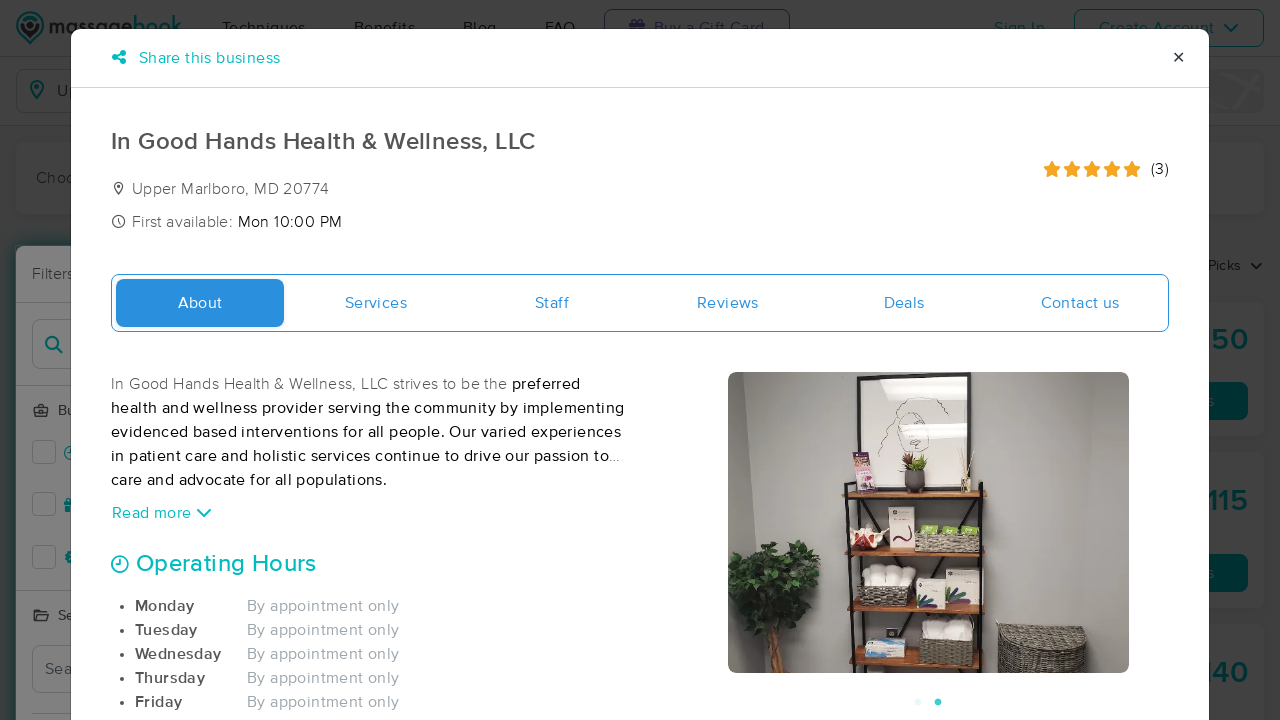

--- FILE ---
content_type: application/javascript; charset=UTF-8
request_url: https://www.massagebook.com/_nuxt/e345ccd.js
body_size: 115738
content:
/*! For license information please see LICENSES */
(window.webpackJsonp=window.webpackJsonp||[]).push([[1],[function(t,e,n){"use strict";function r(t,e,n,r,o,c,f,l){var d,h="function"==typeof t?t.options:t;if(e&&(h.render=e,h.staticRenderFns=n,h._compiled=!0),r&&(h.functional=!0),c&&(h._scopeId="data-v-"+c),f?(d=function(t){(t=t||this.$vnode&&this.$vnode.ssrContext||this.parent&&this.parent.$vnode&&this.parent.$vnode.ssrContext)||"undefined"==typeof __VUE_SSR_CONTEXT__||(t=__VUE_SSR_CONTEXT__),o&&o.call(this,t),t&&t._registeredComponents&&t._registeredComponents.add(f)},h._ssrRegister=d):o&&(d=l?function(){o.call(this,(h.functional?this.parent:this).$root.$options.shadowRoot)}:o),d)if(h.functional){h._injectStyles=d;var v=h.render;h.render=function(t,e){return d.call(e),v(t,e)}}else{var y=h.beforeCreate;h.beforeCreate=y?[].concat(y,d):[d]}return{exports:t,options:h}}n.d(e,"a",(function(){return r}))},function(t,e,n){"use strict";function r(a,t){if(!(a instanceof t))throw new TypeError("Cannot call a class as a function")}n.d(e,"a",(function(){return r}))},function(t,e,n){"use strict";n.d(e,"a",(function(){return c}));var r=n(625);function o(t,e){for(var n=0;n<e.length;n++){var o=e[n];o.enumerable=o.enumerable||!1,o.configurable=!0,"value"in o&&(o.writable=!0),Object.defineProperty(t,Object(r.a)(o.key),o)}}function c(t,e,n){return e&&o(t.prototype,e),n&&o(t,n),Object.defineProperty(t,"prototype",{writable:!1}),t}},function(t,e,n){"use strict";n.d(e,"a",(function(){return o}));var r=n(394);function o(t,e){if("function"!=typeof e&&null!==e)throw new TypeError("Super expression must either be null or a function");t.prototype=Object.create(e&&e.prototype,{constructor:{value:t,writable:!0,configurable:!0}}),Object.defineProperty(t,"prototype",{writable:!1}),e&&Object(r.a)(t,e)}},function(t,e,n){"use strict";n.d(e,"a",(function(){return o}));var r=n(625);function o(t,e,n){return(e=Object(r.a)(e))in t?Object.defineProperty(t,e,{value:n,enumerable:!0,configurable:!0,writable:!0}):t[e]=n,t}},,,function(t,e,n){"use strict";(function(t){n.d(e,"b",(function(){return I})),n.d(e,"c",(function(){return C})),n.d(e,"d",(function(){return k})),n.d(e,"e",(function(){return T}));var r=("undefined"!=typeof window?window:void 0!==t?t:{}).__VUE_DEVTOOLS_GLOBAL_HOOK__;function o(t,e){if(void 0===e&&(e=[]),null===t||"object"!=typeof t)return t;var n,r=(n=function(e){return e.original===t},e.filter(n)[0]);if(r)return r.copy;var c=Array.isArray(t)?[]:{};return e.push({original:t,copy:c}),Object.keys(t).forEach((function(n){c[n]=o(t[n],e)})),c}function c(t,e){Object.keys(t).forEach((function(n){return e(t[n],n)}))}function f(t){return null!==t&&"object"==typeof t}var l=function(t,e){this.runtime=e,this._children=Object.create(null),this._rawModule=t;var n=t.state;this.state=("function"==typeof n?n():n)||{}},d={namespaced:{configurable:!0}};d.namespaced.get=function(){return!!this._rawModule.namespaced},l.prototype.addChild=function(t,e){this._children[t]=e},l.prototype.removeChild=function(t){delete this._children[t]},l.prototype.getChild=function(t){return this._children[t]},l.prototype.hasChild=function(t){return t in this._children},l.prototype.update=function(t){this._rawModule.namespaced=t.namespaced,t.actions&&(this._rawModule.actions=t.actions),t.mutations&&(this._rawModule.mutations=t.mutations),t.getters&&(this._rawModule.getters=t.getters)},l.prototype.forEachChild=function(t){c(this._children,t)},l.prototype.forEachGetter=function(t){this._rawModule.getters&&c(this._rawModule.getters,t)},l.prototype.forEachAction=function(t){this._rawModule.actions&&c(this._rawModule.actions,t)},l.prototype.forEachMutation=function(t){this._rawModule.mutations&&c(this._rawModule.mutations,t)},Object.defineProperties(l.prototype,d);var h=function(t){this.register([],t,!1)};function v(path,t,e){if(t.update(e),e.modules)for(var n in e.modules){if(!t.getChild(n))return void 0;v(path.concat(n),t.getChild(n),e.modules[n])}}h.prototype.get=function(path){return path.reduce((function(t,e){return t.getChild(e)}),this.root)},h.prototype.getNamespace=function(path){var t=this.root;return path.reduce((function(e,n){return e+((t=t.getChild(n)).namespaced?n+"/":"")}),"")},h.prototype.update=function(t){v([],this.root,t)},h.prototype.register=function(path,t,e){var n=this;void 0===e&&(e=!0);var r=new l(t,e);0===path.length?this.root=r:this.get(path.slice(0,-1)).addChild(path[path.length-1],r);t.modules&&c(t.modules,(function(t,r){n.register(path.concat(r),t,e)}))},h.prototype.unregister=function(path){var t=this.get(path.slice(0,-1)),e=path[path.length-1],n=t.getChild(e);n&&n.runtime&&t.removeChild(e)},h.prototype.isRegistered=function(path){var t=this.get(path.slice(0,-1)),e=path[path.length-1];return!!t&&t.hasChild(e)};var y;var m=function(t){var e=this;void 0===t&&(t={}),!y&&"undefined"!=typeof window&&window.Vue&&j(window.Vue);var n=t.plugins;void 0===n&&(n=[]);var o=t.strict;void 0===o&&(o=!1),this._committing=!1,this._actions=Object.create(null),this._actionSubscribers=[],this._mutations=Object.create(null),this._wrappedGetters=Object.create(null),this._modules=new h(t),this._modulesNamespaceMap=Object.create(null),this._subscribers=[],this._watcherVM=new y,this._makeLocalGettersCache=Object.create(null);var c=this,f=this.dispatch,l=this.commit;this.dispatch=function(t,e){return f.call(c,t,e)},this.commit=function(t,e,n){return l.call(c,t,e,n)},this.strict=o;var d=this._modules.root.state;S(this,d,[],this._modules.root),O(this,d),n.forEach((function(t){return t(e)})),(void 0!==t.devtools?t.devtools:y.config.devtools)&&function(t){r&&(t._devtoolHook=r,r.emit("vuex:init",t),r.on("vuex:travel-to-state",(function(e){t.replaceState(e)})),t.subscribe((function(t,e){r.emit("vuex:mutation",t,e)}),{prepend:!0}),t.subscribeAction((function(t,e){r.emit("vuex:action",t,e)}),{prepend:!0}))}(this)},x={state:{configurable:!0}};function _(t,e,n){return e.indexOf(t)<0&&(n&&n.prepend?e.unshift(t):e.push(t)),function(){var i=e.indexOf(t);i>-1&&e.splice(i,1)}}function w(t,e){t._actions=Object.create(null),t._mutations=Object.create(null),t._wrappedGetters=Object.create(null),t._modulesNamespaceMap=Object.create(null);var n=t.state;S(t,n,[],t._modules.root,!0),O(t,n,e)}function O(t,e,n){var r=t._vm;t.getters={},t._makeLocalGettersCache=Object.create(null);var o=t._wrappedGetters,f={};c(o,(function(e,n){f[n]=function(t,e){return function(){return t(e)}}(e,t),Object.defineProperty(t.getters,n,{get:function(){return t._vm[n]},enumerable:!0})}));var l=y.config.silent;y.config.silent=!0,t._vm=new y({data:{$$state:e},computed:f}),y.config.silent=l,t.strict&&function(t){t._vm.$watch((function(){return this._data.$$state}),(function(){0}),{deep:!0,sync:!0})}(t),r&&(n&&t._withCommit((function(){r._data.$$state=null})),y.nextTick((function(){return r.$destroy()})))}function S(t,e,path,n,r){var o=!path.length,c=t._modules.getNamespace(path);if(n.namespaced&&(t._modulesNamespaceMap[c],t._modulesNamespaceMap[c]=n),!o&&!r){var f=E(e,path.slice(0,-1)),l=path[path.length-1];t._withCommit((function(){y.set(f,l,n.state)}))}var d=n.context=function(t,e,path){var n=""===e,r={dispatch:n?t.dispatch:function(n,r,o){var c=A(n,r,o),f=c.payload,l=c.options,d=c.type;return l&&l.root||(d=e+d),t.dispatch(d,f)},commit:n?t.commit:function(n,r,o){var c=A(n,r,o),f=c.payload,l=c.options,d=c.type;l&&l.root||(d=e+d),t.commit(d,f,l)}};return Object.defineProperties(r,{getters:{get:n?function(){return t.getters}:function(){return function(t,e){if(!t._makeLocalGettersCache[e]){var n={},r=e.length;Object.keys(t.getters).forEach((function(o){if(o.slice(0,r)===e){var c=o.slice(r);Object.defineProperty(n,c,{get:function(){return t.getters[o]},enumerable:!0})}})),t._makeLocalGettersCache[e]=n}return t._makeLocalGettersCache[e]}(t,e)}},state:{get:function(){return E(t.state,path)}}}),r}(t,c,path);n.forEachMutation((function(e,n){!function(t,e,n,r){var o=t._mutations[e]||(t._mutations[e]=[]);o.push((function(e){n.call(t,r.state,e)}))}(t,c+n,e,d)})),n.forEachAction((function(e,n){var r=e.root?n:c+n,o=e.handler||e;!function(t,e,n,r){var o=t._actions[e]||(t._actions[e]=[]);o.push((function(e){var o,c=n.call(t,{dispatch:r.dispatch,commit:r.commit,getters:r.getters,state:r.state,rootGetters:t.getters,rootState:t.state},e);return(o=c)&&"function"==typeof o.then||(c=Promise.resolve(c)),t._devtoolHook?c.catch((function(e){throw t._devtoolHook.emit("vuex:error",e),e})):c}))}(t,r,o,d)})),n.forEachGetter((function(e,n){!function(t,e,n,r){if(t._wrappedGetters[e])return void 0;t._wrappedGetters[e]=function(t){return n(r.state,r.getters,t.state,t.getters)}}(t,c+n,e,d)})),n.forEachChild((function(n,o){S(t,e,path.concat(o),n,r)}))}function E(t,path){return path.reduce((function(t,e){return t[e]}),t)}function A(t,e,n){return f(t)&&t.type&&(n=e,e=t,t=t.type),{type:t,payload:e,options:n}}function j(t){y&&t===y||function(t){if(Number(t.version.split(".")[0])>=2)t.mixin({beforeCreate:n});else{var e=t.prototype._init;t.prototype._init=function(t){void 0===t&&(t={}),t.init=t.init?[n].concat(t.init):n,e.call(this,t)}}function n(){var t=this.$options;t.store?this.$store="function"==typeof t.store?t.store():t.store:t.parent&&t.parent.$store&&(this.$store=t.parent.$store)}}(y=t)}x.state.get=function(){return this._vm._data.$$state},x.state.set=function(t){0},m.prototype.commit=function(t,e,n){var r=this,o=A(t,e,n),c=o.type,f=o.payload,l=(o.options,{type:c,payload:f}),d=this._mutations[c];d&&(this._withCommit((function(){d.forEach((function(t){t(f)}))})),this._subscribers.slice().forEach((function(sub){return sub(l,r.state)})))},m.prototype.dispatch=function(t,e){var n=this,r=A(t,e),o=r.type,c=r.payload,f={type:o,payload:c},l=this._actions[o];if(l){try{this._actionSubscribers.slice().filter((function(sub){return sub.before})).forEach((function(sub){return sub.before(f,n.state)}))}catch(t){0}var d=l.length>1?Promise.all(l.map((function(t){return t(c)}))):l[0](c);return new Promise((function(t,e){d.then((function(e){try{n._actionSubscribers.filter((function(sub){return sub.after})).forEach((function(sub){return sub.after(f,n.state)}))}catch(t){0}t(e)}),(function(t){try{n._actionSubscribers.filter((function(sub){return sub.error})).forEach((function(sub){return sub.error(f,n.state,t)}))}catch(t){0}e(t)}))}))}},m.prototype.subscribe=function(t,e){return _(t,this._subscribers,e)},m.prototype.subscribeAction=function(t,e){return _("function"==typeof t?{before:t}:t,this._actionSubscribers,e)},m.prototype.watch=function(t,e,n){var r=this;return this._watcherVM.$watch((function(){return t(r.state,r.getters)}),e,n)},m.prototype.replaceState=function(t){var e=this;this._withCommit((function(){e._vm._data.$$state=t}))},m.prototype.registerModule=function(path,t,e){void 0===e&&(e={}),"string"==typeof path&&(path=[path]),this._modules.register(path,t),S(this,this.state,path,this._modules.get(path),e.preserveState),O(this,this.state)},m.prototype.unregisterModule=function(path){var t=this;"string"==typeof path&&(path=[path]),this._modules.unregister(path),this._withCommit((function(){var e=E(t.state,path.slice(0,-1));y.delete(e,path[path.length-1])})),w(this)},m.prototype.hasModule=function(path){return"string"==typeof path&&(path=[path]),this._modules.isRegistered(path)},m.prototype.hotUpdate=function(t){this._modules.update(t),w(this,!0)},m.prototype._withCommit=function(t){var e=this._committing;this._committing=!0,t(),this._committing=e},Object.defineProperties(m.prototype,x);var T=R((function(t,e){var n={};return P(e).forEach((function(e){var r=e.key,o=e.val;n[r]=function(){var e=this.$store.state,n=this.$store.getters;if(t){var r=$(this.$store,"mapState",t);if(!r)return;e=r.context.state,n=r.context.getters}return"function"==typeof o?o.call(this,e,n):e[o]},n[r].vuex=!0})),n})),k=R((function(t,e){var n={};return P(e).forEach((function(e){var r=e.key,o=e.val;n[r]=function(){for(var e=[],n=arguments.length;n--;)e[n]=arguments[n];var r=this.$store.commit;if(t){var c=$(this.$store,"mapMutations",t);if(!c)return;r=c.context.commit}return"function"==typeof o?o.apply(this,[r].concat(e)):r.apply(this.$store,[o].concat(e))}})),n})),C=R((function(t,e){var n={};return P(e).forEach((function(e){var r=e.key,o=e.val;o=t+o,n[r]=function(){if(!t||$(this.$store,"mapGetters",t))return this.$store.getters[o]},n[r].vuex=!0})),n})),I=R((function(t,e){var n={};return P(e).forEach((function(e){var r=e.key,o=e.val;n[r]=function(){for(var e=[],n=arguments.length;n--;)e[n]=arguments[n];var r=this.$store.dispatch;if(t){var c=$(this.$store,"mapActions",t);if(!c)return;r=c.context.dispatch}return"function"==typeof o?o.apply(this,[r].concat(e)):r.apply(this.$store,[o].concat(e))}})),n}));function P(map){return function(map){return Array.isArray(map)||f(map)}(map)?Array.isArray(map)?map.map((function(t){return{key:t,val:t}})):Object.keys(map).map((function(t){return{key:t,val:map[t]}})):[]}function R(t){return function(e,map){return"string"!=typeof e?(map=e,e=""):"/"!==e.charAt(e.length-1)&&(e+="/"),t(e,map)}}function $(t,e,n){return t._modulesNamespaceMap[n]}function N(t,e,n){var r=n?t.groupCollapsed:t.group;try{r.call(t,e)}catch(n){t.log(e)}}function M(t){try{t.groupEnd()}catch(e){t.log("—— log end ——")}}function L(){var time=new Date;return" @ "+F(time.getHours(),2)+":"+F(time.getMinutes(),2)+":"+F(time.getSeconds(),2)+"."+F(time.getMilliseconds(),3)}function F(t,e){return n="0",r=e-t.toString().length,new Array(r+1).join(n)+t;var n,r}var D={Store:m,install:j,version:"3.6.2",mapState:T,mapMutations:k,mapGetters:C,mapActions:I,createNamespacedHelpers:function(t){return{mapState:T.bind(null,t),mapGetters:C.bind(null,t),mapMutations:k.bind(null,t),mapActions:I.bind(null,t)}},createLogger:function(t){void 0===t&&(t={});var e=t.collapsed;void 0===e&&(e=!0);var filter=t.filter;void 0===filter&&(filter=function(t,e,n){return!0});var n=t.transformer;void 0===n&&(n=function(t){return t});var r=t.mutationTransformer;void 0===r&&(r=function(t){return t});var c=t.actionFilter;void 0===c&&(c=function(t,e){return!0});var f=t.actionTransformer;void 0===f&&(f=function(t){return t});var l=t.logMutations;void 0===l&&(l=!0);var d=t.logActions;void 0===d&&(d=!0);var h=t.logger;return void 0===h&&(h=console),function(t){var v=o(t.state);void 0!==h&&(l&&t.subscribe((function(t,c){var f=o(c);if(filter(t,v,f)){var l=L(),d=r(t),y="mutation "+t.type+l;N(h,y,e),h.log("%c prev state","color: #9E9E9E; font-weight: bold",n(v)),h.log("%c mutation","color: #03A9F4; font-weight: bold",d),h.log("%c next state","color: #4CAF50; font-weight: bold",n(f)),M(h)}v=f})),d&&t.subscribeAction((function(t,n){if(c(t,n)){var r=L(),o=f(t),l="action "+t.type+r;N(h,l,e),h.log("%c action","color: #03A9F4; font-weight: bold",o),M(h)}})))}}};e.a=D}).call(this,n(132))},function(t,e,n){"use strict";var r=n(96),o=n(323)(2);r(r.P+r.F*!n(824)([].filter,!0),"Array",{filter:function(t){return o(this,t,arguments[1])}})},,function(t,e,n){var r=n(210),o=n(321);n(488)("keys",(function(){return function(t){return o(r(t))}}))},function(t,e,n){"use strict";var r=n(122),o=n(239),c=n(172),f=n(96),l=n(202),d=n(432).KEY,h=n(157),v=n(482),y=n(357),m=n(318),x=n(138),_=n(811),w=n(1455),O=n(1456),S=n(637),E=n(162),A=n(148),j=n(210),T=n(257),k=n(430),C=n(356),I=n(358),P=n(813),R=n(359),$=n(483),N=n(183),M=n(321),L=R.f,F=N.f,D=P.f,U=r.Symbol,B=r.JSON,V=B&&B.stringify,z="prototype",W=x("_hidden"),G=x("toPrimitive"),H={}.propertyIsEnumerable,K=v("symbol-registry"),Y=v("symbols"),J=v("op-symbols"),X=Object[z],Q="function"==typeof U&&!!$.f,Z=r.QObject,tt=!Z||!Z[z]||!Z[z].findChild,et=c&&h((function(){return 7!=I(F({},"a",{get:function(){return F(this,"a",{value:7}).a}})).a}))?function(t,e,n){var r=L(X,e);r&&delete X[e],F(t,e,n),r&&t!==X&&F(X,e,r)}:F,nt=function(t){var e=Y[t]=I(U[z]);return e._k=t,e},ot=Q&&"symbol"==typeof U.iterator?function(t){return"symbol"==typeof t}:function(t){return t instanceof U},it=function(t,e,n){return t===X&&it(J,e,n),E(t),e=k(e,!0),E(n),o(Y,e)?(n.enumerable?(o(t,W)&&t[W][e]&&(t[W][e]=!1),n=I(n,{enumerable:C(0,!1)})):(o(t,W)||F(t,W,C(1,{})),t[W][e]=!0),et(t,e,n)):F(t,e,n)},at=function(t,e){E(t);for(var n,r=O(e=T(e)),i=0,o=r.length;o>i;)it(t,n=r[i++],e[n]);return t},ut=function(t){var e=H.call(this,t=k(t,!0));return!(this===X&&o(Y,t)&&!o(J,t))&&(!(e||!o(this,t)||!o(Y,t)||o(this,W)&&this[W][t])||e)},ct=function(t,e){if(t=T(t),e=k(e,!0),t!==X||!o(Y,e)||o(J,e)){var n=L(t,e);return!n||!o(Y,e)||o(t,W)&&t[W][e]||(n.enumerable=!0),n}},st=function(t){for(var e,n=D(T(t)),r=[],i=0;n.length>i;)o(Y,e=n[i++])||e==W||e==d||r.push(e);return r},ft=function(t){for(var e,n=t===X,r=D(n?J:T(t)),c=[],i=0;r.length>i;)!o(Y,e=r[i++])||n&&!o(X,e)||c.push(Y[e]);return c};Q||(U=function(){if(this instanceof U)throw TypeError("Symbol is not a constructor!");var t=m(arguments.length>0?arguments[0]:void 0),e=function(n){this===X&&e.call(J,n),o(this,W)&&o(this[W],t)&&(this[W][t]=!1),et(this,t,C(1,n))};return c&&tt&&et(X,t,{configurable:!0,set:e}),nt(t)},l(U[z],"toString",(function(){return this._k})),R.f=ct,N.f=it,n(322).f=P.f=st,n(433).f=ut,$.f=ft,c&&!n(319)&&l(X,"propertyIsEnumerable",ut,!0),_.f=function(t){return nt(x(t))}),f(f.G+f.W+f.F*!Q,{Symbol:U});for(var lt="hasInstance,isConcatSpreadable,iterator,match,replace,search,species,split,toPrimitive,toStringTag,unscopables".split(","),pt=0;lt.length>pt;)x(lt[pt++]);for(var ht=M(x.store),vt=0;ht.length>vt;)w(ht[vt++]);f(f.S+f.F*!Q,"Symbol",{for:function(t){return o(K,t+="")?K[t]:K[t]=U(t)},keyFor:function(t){if(!ot(t))throw TypeError(t+" is not a symbol!");for(var e in K)if(K[e]===t)return e},useSetter:function(){tt=!0},useSimple:function(){tt=!1}}),f(f.S+f.F*!Q,"Object",{create:function(t,e){return void 0===e?I(t):at(I(t),e)},defineProperty:it,defineProperties:at,getOwnPropertyDescriptor:ct,getOwnPropertyNames:st,getOwnPropertySymbols:ft});var yt=h((function(){$.f(1)}));f(f.S+f.F*yt,"Object",{getOwnPropertySymbols:function(t){return $.f(j(t))}}),B&&f(f.S+f.F*(!Q||h((function(){var t=U();return"[null]"!=V([t])||"{}"!=V({a:t})||"{}"!=V(Object(t))}))),"JSON",{stringify:function(t){for(var e,n,r=[t],i=1;arguments.length>i;)r.push(arguments[i++]);if(n=e=r[1],(A(e)||void 0!==t)&&!ot(t))return S(e)||(e=function(t,e){if("function"==typeof n&&(e=n.call(this,t,e)),!ot(e))return e}),r[1]=e,V.apply(B,r)}}),U[z][G]||n(224)(U[z],G,U[z].valueOf),y(U,"Symbol"),y(Math,"Math",!0),y(r.JSON,"JSON",!0)},function(t,e,n){var r=n(257),o=n(359).f;n(488)("getOwnPropertyDescriptor",(function(){return function(t,e){return o(r(t),e)}}))},function(t,e,n){var r=n(96),o=n(1468),c=n(257),f=n(359),l=n(815);r(r.S,"Object",{getOwnPropertyDescriptors:function(object){for(var t,desc,e=c(object),n=f.f,r=o(e),d={},i=0;r.length>i;)void 0!==(desc=n(e,t=r[i++]))&&l(d,t,desc);return d}})},function(t,e,n){"use strict";function r(t,e,n,r,o,a,c){try{var i=t[a](c),u=i.value}catch(t){return void n(t)}i.done?e(u):Promise.resolve(u).then(r,o)}function o(t){return function(){var e=this,n=arguments;return new Promise((function(o,c){var a=t.apply(e,n);function f(t){r(a,o,c,f,l,"next",t)}function l(t){r(a,o,c,f,l,"throw",t)}f(void 0)}))}}n.d(e,"a",(function(){return o}))},function(t,e,n){"use strict";n.d(e,"a",(function(){return f}));var r=n(472);var o=n(559),c=n(385);function f(t){return function(t){if(Array.isArray(t))return Object(r.a)(t)}(t)||Object(o.a)(t)||Object(c.a)(t)||function(){throw new TypeError("Invalid attempt to spread non-iterable instance.\nIn order to be iterable, non-array objects must have a [Symbol.iterator]() method.")}()}},,function(t,e,n){"use strict";var r=n(122),o=n(239),c=n(279),f=n(648),l=n(430),d=n(157),h=n(322).f,v=n(359).f,y=n(183).f,m=n(832).trim,x="Number",_=r[x],w=_,O=_.prototype,S=c(n(358)(O))==x,E="trim"in String.prototype,A=function(t){var e=l(t,!1);if("string"==typeof e&&e.length>2){var n,r,o,c=(e=E?e.trim():m(e,3)).charCodeAt(0);if(43===c||45===c){if(88===(n=e.charCodeAt(2))||120===n)return NaN}else if(48===c){switch(e.charCodeAt(1)){case 66:case 98:r=2,o=49;break;case 79:case 111:r=8,o=55;break;default:return+e}for(var code,f=e.slice(2),i=0,d=f.length;i<d;i++)if((code=f.charCodeAt(i))<48||code>o)return NaN;return parseInt(f,r)}}return+e};if(!_(" 0o1")||!_("0b1")||_("+0x1")){_=function(t){var e=arguments.length<1?0:t,n=this;return n instanceof _&&(S?d((function(){O.valueOf.call(n)})):c(n)!=x)?f(new w(A(e)),n,_):A(e)};for(var j,T=n(172)?h(w):"MAX_VALUE,MIN_VALUE,NaN,NEGATIVE_INFINITY,POSITIVE_INFINITY,EPSILON,isFinite,isInteger,isNaN,isSafeInteger,MAX_SAFE_INTEGER,MIN_SAFE_INTEGER,parseFloat,parseInt,isInteger".split(","),k=0;T.length>k;k++)o(w,j=T[k])&&!o(_,j)&&y(_,j,v(w,j));_.prototype=O,O.constructor=_,n(202)(r,x,_)}},function(t,e,n){"use strict";var r=n(64),o=n(60),c=n(453),f=n(118),l=n(158),d=n(177),h=n(1261),v=n(380),y=n(692),m=n(455),x=n(110),_=n(376),w=x("isConcatSpreadable"),O=_>=51||!o((function(){var t=[];return t[w]=!1,t.concat()[0]!==t})),S=m("concat"),E=function(t){if(!f(t))return!1;var e=t[w];return void 0!==e?!!e:c(t)};r({target:"Array",proto:!0,arity:1,forced:!O||!S},{concat:function(t){var i,e,n,r,o,c=l(this),f=y(c,0),m=0;for(i=-1,n=arguments.length;i<n;i++)if(E(o=-1===i?c:arguments[i]))for(r=d(o),h(m+r),e=0;e<r;e++,m++)e in o&&v(f,m,o[e]);else h(m+1),v(f,m++,o);return f.length=m,f}})},function(t,e,n){"use strict";n.d(e,"a",(function(){return f}));var r=n(557);var o=n(385),c=n(558);function f(t,e){return Object(r.a)(t)||function(t,e){var n=null==t?null:"undefined"!=typeof Symbol&&t[Symbol.iterator]||t["@@iterator"];if(null!=n){var r,o,i,u,a=[],c=!0,f=!1;try{if(i=(n=n.call(t)).next,0===e){if(Object(n)!==n)return;c=!1}else for(;!(c=(r=i.call(n)).done)&&(a.push(r.value),a.length!==e);c=!0);}catch(t){f=!0,o=t}finally{try{if(!c&&null!=n.return&&(u=n.return(),Object(u)!==u))return}finally{if(f)throw o}}return a}}(t,e)||Object(o.a)(t,e)||Object(c.a)()}},function(t,e,n){var r=n(849);t.exports=function(t,e,n){return(e=r(e))in t?Object.defineProperty(t,e,{value:n,enumerable:!0,configurable:!0,writable:!0}):t[e]=n,t},t.exports.__esModule=!0,t.exports.default=t.exports},,function(t,e,n){var r=n(183).f,o=Function.prototype,c=/^\s*function ([^ (]*)/,f="name";f in o||n(172)&&r(o,f,{configurable:!0,get:function(){try{return(""+this).match(c)[1]}catch(t){return""}}})},function(t,e,n){"use strict";var r=n(434),o={};o[n(138)("toStringTag")]="z",o+""!="[object z]"&&n(202)(Object.prototype,"toString",(function(){return"[object "+r(this)+"]"}),!0)},,function(t,e,n){var r=n(691),o=n(176),c=n(2060);r||o(Object.prototype,"toString",c,{unsafe:!0})},function(t,e){t.exports=function(a,t){if(!(a instanceof t))throw new TypeError("Cannot call a class as a function")},t.exports.__esModule=!0,t.exports.default=t.exports},function(t,e,n){var r=n(849);function o(t,e){for(var n=0;n<e.length;n++){var o=e[n];o.enumerable=o.enumerable||!1,o.configurable=!0,"value"in o&&(o.writable=!0),Object.defineProperty(t,r(o.key),o)}}t.exports=function(t,e,n){return e&&o(t.prototype,e),n&&o(t,n),Object.defineProperty(t,"prototype",{writable:!1}),t},t.exports.__esModule=!0,t.exports.default=t.exports},,,function(t,e,n){var r=n(96),o=n(358),c=n(320),f=n(162),l=n(148),d=n(157),h=n(1532),v=(n(122).Reflect||{}).construct,y=d((function(){function t(){}return!(v((function(){}),[],t)instanceof t)})),m=!d((function(){v((function(){}))}));r(r.S+r.F*(y||m),"Reflect",{construct:function(t,e){c(t),f(e);var n=arguments.length<3?t:c(arguments[2]);if(m&&!y)return v(t,e,n);if(t==n){switch(e.length){case 0:return new t;case 1:return new t(e[0]);case 2:return new t(e[0],e[1]);case 3:return new t(e[0],e[1],e[2]);case 4:return new t(e[0],e[1],e[2],e[3])}var r=[null];return r.push.apply(r,e),new(h.apply(t,r))}var d=n.prototype,x=o(l(d)?d:Object.prototype),_=Function.apply.call(t,x,e);return l(_)?_:x}})},function(t,e,n){n(2048),n(2052),n(2053),n(2054),n(2055)},function(t,e,n){"use strict";var r=n(206),o=n(530),c=n(454),f=n(208),l=n(127).f,d=n(693),h=n(694),v=n(214),y=n(115),m="Array Iterator",x=f.set,_=f.getterFor(m);t.exports=d(Array,"Array",(function(t,e){x(this,{type:m,target:r(t),index:0,kind:e})}),(function(){var t=_(this),e=t.target,n=t.kind,r=t.index++;return!e||r>=e.length?(t.target=void 0,h(void 0,!0)):h("keys"==n?r:"values"==n?e[r]:[r,e[r]],!1)}),"values");var w=c.Arguments=c.Array;if(o("keys"),o("values"),o("entries"),!v&&y&&"values"!==w.name)try{l(w,"name",{value:"values"})}catch(t){}},function(t,e,n){var r=n(78),o=n(1258),c=n(1259),f=n(32),l=n(244),d=n(110),h=d("iterator"),v=d("toStringTag"),y=f.values,m=function(t,e){if(t){if(t[h]!==y)try{l(t,h,y)}catch(e){t[h]=y}if(t[v]||l(t,v,e),o[e])for(var n in f)if(t[n]!==f[n])try{l(t,n,f[n])}catch(e){t[n]=f[n]}}};for(var x in o)m(r[x]&&r[x].prototype,x);m(c,"DOMTokenList")},function(t,e,n){"use strict";var r=n(1257).charAt,o=n(159),c=n(208),f=n(693),l=n(694),d="String Iterator",h=c.set,v=c.getterFor(d);f(String,"String",(function(t){h(this,{type:d,string:o(t),index:0})}),(function(){var t,e=v(this),n=e.string,o=e.index;return o>=n.length?l(void 0,!0):(t=r(n,o),e.index+=t.length,l(t,!1))}))},function(t,e,n){"use strict";var r=n(64),o=n(115),c=n(78),f=n(71),l=n(126),d=n(109),h=n(243),v=n(159),y=n(127).f,m=n(1246),x=c.Symbol,_=x&&x.prototype;if(o&&d(x)&&(!("description"in _)||void 0!==x().description)){var w={},O=function(){var t=arguments.length<1||void 0===arguments[0]?void 0:v(arguments[0]),e=h(_,this)?new x(t):void 0===t?x():x(t);return""===t&&(w[e]=!0),e};m(O,x),O.prototype=_,_.constructor=O;var S="Symbol(test)"==String(x("test")),E=f(_.valueOf),A=f(_.toString),j=/^Symbol\((.*)\)[^)]+$/,T=f("".replace),k=f("".slice);y(_,"description",{configurable:!0,get:function(){var symbol=E(this);if(l(w,symbol))return"";var t=A(symbol),desc=S?k(t,7,-1):T(t,j,"$1");return""===desc?void 0:desc}}),r({global:!0,constructor:!0,forced:!0},{Symbol:O})}},function(t,e,n){n(529)("iterator")},function(t,e,n){"use strict";n.r(e),function(t,r){n.d(e,"EffectScope",(function(){return $e})),n.d(e,"computed",(function(){return we})),n.d(e,"customRef",(function(){return de})),n.d(e,"default",(function(){return So})),n.d(e,"defineAsyncComponent",(function(){return Jn})),n.d(e,"defineComponent",(function(){return dr})),n.d(e,"del",(function(){return del})),n.d(e,"effectScope",(function(){return Ne})),n.d(e,"getCurrentInstance",(function(){return St})),n.d(e,"getCurrentScope",(function(){return Me})),n.d(e,"h",(function(){return Rn})),n.d(e,"inject",(function(){return Ue})),n.d(e,"isProxy",(function(){return ee})),n.d(e,"isReactive",(function(){return Qt})),n.d(e,"isReadonly",(function(){return te})),n.d(e,"isRef",(function(){return ie})),n.d(e,"isShallow",(function(){return Zt})),n.d(e,"markRaw",(function(){return re})),n.d(e,"mergeDefaults",(function(){return En})),n.d(e,"nextTick",(function(){return qn})),n.d(e,"onActivated",(function(){return ir})),n.d(e,"onBeforeMount",(function(){return Qn})),n.d(e,"onBeforeUnmount",(function(){return rr})),n.d(e,"onBeforeUpdate",(function(){return er})),n.d(e,"onDeactivated",(function(){return ar})),n.d(e,"onErrorCaptured",(function(){return lr})),n.d(e,"onMounted",(function(){return Zn})),n.d(e,"onRenderTracked",(function(){return cr})),n.d(e,"onRenderTriggered",(function(){return sr})),n.d(e,"onScopeDispose",(function(){return Le})),n.d(e,"onServerPrefetch",(function(){return ur})),n.d(e,"onUnmounted",(function(){return or})),n.d(e,"onUpdated",(function(){return nr})),n.d(e,"provide",(function(){return Fe})),n.d(e,"proxyRefs",(function(){return le})),n.d(e,"reactive",(function(){return Yt})),n.d(e,"readonly",(function(){return me})),n.d(e,"ref",(function(){return ae})),n.d(e,"set",(function(){return qt})),n.d(e,"shallowReactive",(function(){return Jt})),n.d(e,"shallowReadonly",(function(){return _e})),n.d(e,"shallowRef",(function(){return ue})),n.d(e,"toRaw",(function(){return ne})),n.d(e,"toRef",(function(){return ve})),n.d(e,"toRefs",(function(){return he})),n.d(e,"triggerRef",(function(){return se})),n.d(e,"unref",(function(){return fe})),n.d(e,"useAttrs",(function(){return wn})),n.d(e,"useCssModule",(function(){return Kn})),n.d(e,"useCssVars",(function(){return Yn})),n.d(e,"useListeners",(function(){return On})),n.d(e,"useSlots",(function(){return _n})),n.d(e,"version",(function(){return pr})),n.d(e,"watch",(function(){return Pe})),n.d(e,"watchEffect",(function(){return je})),n.d(e,"watchPostEffect",(function(){return Te})),n.d(e,"watchSyncEffect",(function(){return ke}));var o=Object.freeze({}),c=Array.isArray;function f(t){return null==t}function l(t){return null!=t}function d(t){return!0===t}function h(t){return"string"==typeof t||"number"==typeof t||"symbol"==typeof t||"boolean"==typeof t}function v(t){return"function"==typeof t}function y(t){return null!==t&&"object"==typeof t}var m=Object.prototype.toString;function x(t){return"[object Object]"===m.call(t)}function _(t){return"[object RegExp]"===m.call(t)}function w(t){var e=parseFloat(String(t));return e>=0&&Math.floor(e)===e&&isFinite(t)}function O(t){return l(t)&&"function"==typeof t.then&&"function"==typeof t.catch}function S(t){return null==t?"":Array.isArray(t)||x(t)&&t.toString===m?JSON.stringify(t,E,2):String(t)}function E(t,e){return e&&e.__v_isRef?e.value:e}function A(t){var e=parseFloat(t);return isNaN(e)?t:e}function j(t,e){for(var map=Object.create(null),n=t.split(","),i=0;i<n.length;i++)map[n[i]]=!0;return e?function(t){return map[t.toLowerCase()]}:function(t){return map[t]}}j("slot,component",!0);var T=j("key,ref,slot,slot-scope,is");function k(t,e){var n=t.length;if(n){if(e===t[n-1])return void(t.length=n-1);var r=t.indexOf(e);if(r>-1)return t.splice(r,1)}}var C=Object.prototype.hasOwnProperty;function I(t,e){return C.call(t,e)}function P(t){var e=Object.create(null);return function(n){return e[n]||(e[n]=t(n))}}var R=/-(\w)/g,$=P((function(t){return t.replace(R,(function(t,e){return e?e.toUpperCase():""}))})),N=P((function(t){return t.charAt(0).toUpperCase()+t.slice(1)})),M=/\B([A-Z])/g,L=P((function(t){return t.replace(M,"-$1").toLowerCase()}));var F=Function.prototype.bind?function(t,e){return t.bind(e)}:function(t,e){function n(a){var n=arguments.length;return n?n>1?t.apply(e,arguments):t.call(e,a):t.call(e)}return n._length=t.length,n};function D(t,e){e=e||0;for(var i=t.length-e,n=new Array(i);i--;)n[i]=t[i+e];return n}function U(t,e){for(var n in e)t[n]=e[n];return t}function B(t){for(var e={},i=0;i<t.length;i++)t[i]&&U(e,t[i]);return e}function V(a,b,t){}var z=function(a,b,t){return!1},W=function(t){return t};function G(a,b){if(a===b)return!0;var t=y(a),e=y(b);if(!t||!e)return!t&&!e&&String(a)===String(b);try{var n=Array.isArray(a),r=Array.isArray(b);if(n&&r)return a.length===b.length&&a.every((function(t,i){return G(t,b[i])}));if(a instanceof Date&&b instanceof Date)return a.getTime()===b.getTime();if(n||r)return!1;var o=Object.keys(a),c=Object.keys(b);return o.length===c.length&&o.every((function(t){return G(a[t],b[t])}))}catch(t){return!1}}function H(t,e){for(var i=0;i<t.length;i++)if(G(t[i],e))return i;return-1}function K(t){var e=!1;return function(){e||(e=!0,t.apply(this,arguments))}}function Y(t,e){return t===e?0===t&&1/t!=1/e:t==t||e==e}var J="data-server-rendered",X=["component","directive","filter"],Q=["beforeCreate","created","beforeMount","mounted","beforeUpdate","updated","beforeDestroy","destroyed","activated","deactivated","errorCaptured","serverPrefetch","renderTracked","renderTriggered"],Z={optionMergeStrategies:Object.create(null),silent:!1,productionTip:!1,devtools:!1,performance:!1,errorHandler:null,warnHandler:null,ignoredElements:[],keyCodes:Object.create(null),isReservedTag:z,isReservedAttr:z,isUnknownElement:z,getTagNamespace:V,parsePlatformTagName:W,mustUseProp:z,async:!0,_lifecycleHooks:Q},tt=/a-zA-Z\u00B7\u00C0-\u00D6\u00D8-\u00F6\u00F8-\u037D\u037F-\u1FFF\u200C-\u200D\u203F-\u2040\u2070-\u218F\u2C00-\u2FEF\u3001-\uD7FF\uF900-\uFDCF\uFDF0-\uFFFD/;function et(t){var e=(t+"").charCodeAt(0);return 36===e||95===e}function nt(t,e,n,r){Object.defineProperty(t,e,{value:n,enumerable:!!r,writable:!0,configurable:!0})}var ot=new RegExp("[^".concat(tt.source,".$_\\d]"));var it="__proto__"in{},at="undefined"!=typeof window,ut=at&&window.navigator.userAgent.toLowerCase(),ct=ut&&/msie|trident/.test(ut),st=ut&&ut.indexOf("msie 9.0")>0,ft=ut&&ut.indexOf("edge/")>0;ut&&ut.indexOf("android");var lt=ut&&/iphone|ipad|ipod|ios/.test(ut);ut&&/chrome\/\d+/.test(ut),ut&&/phantomjs/.test(ut);var pt,ht=ut&&ut.match(/firefox\/(\d+)/),vt={}.watch,yt=!1;if(at)try{var gt={};Object.defineProperty(gt,"passive",{get:function(){yt=!0}}),window.addEventListener("test-passive",null,gt)}catch(t){}var mt=function(){return void 0===pt&&(pt=!at&&void 0!==t&&(t.process&&"server"===t.process.env.VUE_ENV)),pt},bt=at&&window.__VUE_DEVTOOLS_GLOBAL_HOOK__;function xt(t){return"function"==typeof t&&/native code/.test(t.toString())}var _t,wt="undefined"!=typeof Symbol&&xt(Symbol)&&"undefined"!=typeof Reflect&&xt(Reflect.ownKeys);_t="undefined"!=typeof Set&&xt(Set)?Set:function(){function t(){this.set=Object.create(null)}return t.prototype.has=function(t){return!0===this.set[t]},t.prototype.add=function(t){this.set[t]=!0},t.prototype.clear=function(){this.set=Object.create(null)},t}();var Ot=null;function St(){return Ot&&{proxy:Ot}}function Et(t){void 0===t&&(t=null),t||Ot&&Ot._scope.off(),Ot=t,t&&t._scope.on()}var At=function(){function t(t,data,e,text,n,r,o,c){this.tag=t,this.data=data,this.children=e,this.text=text,this.elm=n,this.ns=void 0,this.context=r,this.fnContext=void 0,this.fnOptions=void 0,this.fnScopeId=void 0,this.key=data&&data.key,this.componentOptions=o,this.componentInstance=void 0,this.parent=void 0,this.raw=!1,this.isStatic=!1,this.isRootInsert=!0,this.isComment=!1,this.isCloned=!1,this.isOnce=!1,this.asyncFactory=c,this.asyncMeta=void 0,this.isAsyncPlaceholder=!1}return Object.defineProperty(t.prototype,"child",{get:function(){return this.componentInstance},enumerable:!1,configurable:!0}),t}(),jt=function(text){void 0===text&&(text="");var t=new At;return t.text=text,t.isComment=!0,t};function Tt(t){return new At(void 0,void 0,void 0,String(t))}function kt(t){var e=new At(t.tag,t.data,t.children&&t.children.slice(),t.text,t.elm,t.context,t.componentOptions,t.asyncFactory);return e.ns=t.ns,e.isStatic=t.isStatic,e.key=t.key,e.isComment=t.isComment,e.fnContext=t.fnContext,e.fnOptions=t.fnOptions,e.fnScopeId=t.fnScopeId,e.asyncMeta=t.asyncMeta,e.isCloned=!0,e}"function"==typeof SuppressedError&&SuppressedError;var Ct=0,It=[],Pt=function(){for(var i=0;i<It.length;i++){var t=It[i];t.subs=t.subs.filter((function(s){return s})),t._pending=!1}It.length=0},Rt=function(){function t(){this._pending=!1,this.id=Ct++,this.subs=[]}return t.prototype.addSub=function(sub){this.subs.push(sub)},t.prototype.removeSub=function(sub){this.subs[this.subs.indexOf(sub)]=null,this._pending||(this._pending=!0,It.push(this))},t.prototype.depend=function(e){t.target&&t.target.addDep(this)},t.prototype.notify=function(t){var e=this.subs.filter((function(s){return s}));for(var i=0,n=e.length;i<n;i++){0,e[i].update()}},t}();Rt.target=null;var $t=[];function Nt(t){$t.push(t),Rt.target=t}function Mt(){$t.pop(),Rt.target=$t[$t.length-1]}var Lt=Array.prototype,Ft=Object.create(Lt);["push","pop","shift","unshift","splice","sort","reverse"].forEach((function(t){var e=Lt[t];nt(Ft,t,(function(){for(var n=[],r=0;r<arguments.length;r++)n[r]=arguments[r];var o,c=e.apply(this,n),f=this.__ob__;switch(t){case"push":case"unshift":o=n;break;case"splice":o=n.slice(2)}return o&&f.observeArray(o),f.dep.notify(),c}))}));var Dt=Object.getOwnPropertyNames(Ft),Ut={},Bt=!0;function Vt(t){Bt=t}var zt={notify:V,depend:V,addSub:V,removeSub:V},Wt=function(){function t(t,e,n){if(void 0===e&&(e=!1),void 0===n&&(n=!1),this.value=t,this.shallow=e,this.mock=n,this.dep=n?zt:new Rt,this.vmCount=0,nt(t,"__ob__",this),c(t)){if(!n)if(it)t.__proto__=Ft;else for(var i=0,r=Dt.length;i<r;i++){nt(t,f=Dt[i],Ft[f])}e||this.observeArray(t)}else{var o=Object.keys(t);for(i=0;i<o.length;i++){var f;Ht(t,f=o[i],Ut,void 0,e,n)}}}return t.prototype.observeArray=function(t){for(var i=0,e=t.length;i<e;i++)Gt(t[i],!1,this.mock)},t}();function Gt(t,e,n){return t&&I(t,"__ob__")&&t.__ob__ instanceof Wt?t.__ob__:!Bt||!n&&mt()||!c(t)&&!x(t)||!Object.isExtensible(t)||t.__v_skip||ie(t)||t instanceof At?void 0:new Wt(t,e,n)}function Ht(t,e,n,r,o,f,l){void 0===l&&(l=!1);var d=new Rt,h=Object.getOwnPropertyDescriptor(t,e);if(!h||!1!==h.configurable){var v=h&&h.get,y=h&&h.set;v&&!y||n!==Ut&&2!==arguments.length||(n=t[e]);var m=o?n&&n.__ob__:Gt(n,!1,f);return Object.defineProperty(t,e,{enumerable:!0,configurable:!0,get:function(){var e=v?v.call(t):n;return Rt.target&&(d.depend(),m&&(m.dep.depend(),c(e)&&Kt(e))),ie(e)&&!o?e.value:e},set:function(e){var r=v?v.call(t):n;if(Y(r,e)){if(y)y.call(t,e);else{if(v)return;if(!o&&ie(r)&&!ie(e))return void(r.value=e);n=e}m=o?e&&e.__ob__:Gt(e,!1,f),d.notify()}}}),d}}function qt(t,e,n){if(!te(t)){var r=t.__ob__;return c(t)&&w(e)?(t.length=Math.max(t.length,e),t.splice(e,1,n),r&&!r.shallow&&r.mock&&Gt(n,!1,!0),n):e in t&&!(e in Object.prototype)?(t[e]=n,n):t._isVue||r&&r.vmCount?n:r?(Ht(r.value,e,n,void 0,r.shallow,r.mock),r.dep.notify(),n):(t[e]=n,n)}}function del(t,e){if(c(t)&&w(e))t.splice(e,1);else{var n=t.__ob__;t._isVue||n&&n.vmCount||te(t)||I(t,e)&&(delete t[e],n&&n.dep.notify())}}function Kt(t){for(var e=void 0,i=0,n=t.length;i<n;i++)(e=t[i])&&e.__ob__&&e.__ob__.dep.depend(),c(e)&&Kt(e)}function Yt(t){return Xt(t,!1),t}function Jt(t){return Xt(t,!0),nt(t,"__v_isShallow",!0),t}function Xt(t,e){if(!te(t)){Gt(t,e,mt());0}}function Qt(t){return te(t)?Qt(t.__v_raw):!(!t||!t.__ob__)}function Zt(t){return!(!t||!t.__v_isShallow)}function te(t){return!(!t||!t.__v_isReadonly)}function ee(t){return Qt(t)||te(t)}function ne(t){var e=t&&t.__v_raw;return e?ne(e):t}function re(t){return Object.isExtensible(t)&&nt(t,"__v_skip",!0),t}var oe="__v_isRef";function ie(t){return!(!t||!0!==t.__v_isRef)}function ae(t){return ce(t,!1)}function ue(t){return ce(t,!0)}function ce(t,e){if(ie(t))return t;var n={};return nt(n,oe,!0),nt(n,"__v_isShallow",e),nt(n,"dep",Ht(n,"value",t,null,e,mt())),n}function se(t){t.dep&&t.dep.notify()}function fe(t){return ie(t)?t.value:t}function le(t){if(Qt(t))return t;for(var e={},n=Object.keys(t),i=0;i<n.length;i++)pe(e,t,n[i]);return e}function pe(t,source,e){Object.defineProperty(t,e,{enumerable:!0,configurable:!0,get:function(){var t=source[e];if(ie(t))return t.value;var n=t&&t.__ob__;return n&&n.dep.depend(),t},set:function(t){var n=source[e];ie(n)&&!ie(t)?n.value=t:source[e]=t}})}function de(t){var e=new Rt,n=t((function(){e.depend()}),(function(){e.notify()})),r=n.get,o=n.set,c={get value(){return r()},set value(t){o(t)}};return nt(c,oe,!0),c}function he(object){var t=c(object)?new Array(object.length):{};for(var e in object)t[e]=ve(object,e);return t}function ve(object,t,e){var n=object[t];if(ie(n))return n;var r={get value(){var n=object[t];return void 0===n?e:n},set value(e){object[t]=e}};return nt(r,oe,!0),r}var ye="__v_rawToReadonly",ge="__v_rawToShallowReadonly";function me(t){return be(t,!1)}function be(t,e){if(!x(t))return t;if(te(t))return t;var n=e?ge:ye,r=t[n];if(r)return r;var o=Object.create(Object.getPrototypeOf(t));nt(t,n,o),nt(o,"__v_isReadonly",!0),nt(o,"__v_raw",t),ie(t)&&nt(o,oe,!0),(e||Zt(t))&&nt(o,"__v_isShallow",!0);for(var c=Object.keys(t),i=0;i<c.length;i++)xe(o,t,c[i],e);return o}function xe(t,e,n,r){Object.defineProperty(t,n,{enumerable:!0,configurable:!0,get:function(){var t=e[n];return r||!x(t)?t:me(t)},set:function(){}})}function _e(t){return be(t,!0)}function we(t,e){var n,r,o=v(t);o?(n=t,r=V):(n=t.get,r=t.set);var c=mt()?null:new _r(Ot,n,V,{lazy:!0});var f={effect:c,get value(){return c?(c.dirty&&c.evaluate(),Rt.target&&c.depend(),c.value):n()},set value(t){r(t)}};return nt(f,oe,!0),nt(f,"__v_isReadonly",o),f}var Oe="watcher",Se="".concat(Oe," callback"),Ee="".concat(Oe," getter"),Ae="".concat(Oe," cleanup");function je(t,e){return Re(t,null,e)}function Te(t,e){return Re(t,null,{flush:"post"})}function ke(t,e){return Re(t,null,{flush:"sync"})}var Ce,Ie={};function Pe(source,t,e){return Re(source,t,e)}function Re(source,t,e){var n=void 0===e?o:e,r=n.immediate,f=n.deep,l=n.flush,d=void 0===l?"pre":l;n.onTrack,n.onTrigger;var h,y,m=Ot,x=function(t,e,n){void 0===n&&(n=null);var r=Nn(t,null,n,m,e);return f&&r&&r.__ob__&&r.__ob__.dep.depend(),r},_=!1,w=!1;if(ie(source)?(h=function(){return source.value},_=Zt(source)):Qt(source)?(h=function(){return source.__ob__.dep.depend(),source},f=!0):c(source)?(w=!0,_=source.some((function(s){return Qt(s)||Zt(s)})),h=function(){return source.map((function(s){return ie(s)?s.value:Qt(s)?(s.__ob__.dep.depend(),yr(s)):v(s)?x(s,Ee):void 0}))}):h=v(source)?t?function(){return x(source,Ee)}:function(){if(!m||!m._isDestroyed)return y&&y(),x(source,Oe,[S])}:V,t&&f){var O=h;h=function(){return yr(O())}}var S=function(t){y=E.onStop=function(){x(t,Ae)}};if(mt())return S=V,t?r&&x(t,Se,[h(),w?[]:void 0,S]):h(),V;var E=new _r(Ot,h,V,{lazy:!0});E.noRecurse=!t;var A=w?[]:Ie;return E.run=function(){if(E.active)if(t){var e=E.get();(f||_||(w?e.some((function(t,i){return Y(t,A[i])})):Y(e,A)))&&(y&&y(),x(t,Se,[e,A===Ie?void 0:A,S]),A=e)}else E.get()},"sync"===d?E.update=E.run:"post"===d?(E.post=!0,E.update=function(){return zr(E)}):E.update=function(){if(m&&m===Ot&&!m._isMounted){var t=m._preWatchers||(m._preWatchers=[]);t.indexOf(E)<0&&t.push(E)}else zr(E)},t?r?E.run():A=E.get():"post"===d&&m?m.$once("hook:mounted",(function(){return E.get()})):E.get(),function(){E.teardown()}}var $e=function(){function t(t){void 0===t&&(t=!1),this.detached=t,this.active=!0,this.effects=[],this.cleanups=[],this.parent=Ce,!t&&Ce&&(this.index=(Ce.scopes||(Ce.scopes=[])).push(this)-1)}return t.prototype.run=function(t){if(this.active){var e=Ce;try{return Ce=this,t()}finally{Ce=e}}else 0},t.prototype.on=function(){Ce=this},t.prototype.off=function(){Ce=this.parent},t.prototype.stop=function(t){if(this.active){var i=void 0,e=void 0;for(i=0,e=this.effects.length;i<e;i++)this.effects[i].teardown();for(i=0,e=this.cleanups.length;i<e;i++)this.cleanups[i]();if(this.scopes)for(i=0,e=this.scopes.length;i<e;i++)this.scopes[i].stop(!0);if(!this.detached&&this.parent&&!t){var n=this.parent.scopes.pop();n&&n!==this&&(this.parent.scopes[this.index]=n,n.index=this.index)}this.parent=void 0,this.active=!1}},t}();function Ne(t){return new $e(t)}function Me(){return Ce}function Le(t){Ce&&Ce.cleanups.push(t)}function Fe(t,e){Ot&&(De(Ot)[t]=e)}function De(t){var e=t._provided,n=t.$parent&&t.$parent._provided;return n===e?t._provided=Object.create(n):e}function Ue(t,e,n){void 0===n&&(n=!1);var r=Ot;if(r){var o=r.$parent&&r.$parent._provided;if(o&&t in o)return o[t];if(arguments.length>1)return n&&v(e)?e.call(r):e}else 0}var Be=P((function(t){var e="&"===t.charAt(0),n="~"===(t=e?t.slice(1):t).charAt(0),r="!"===(t=n?t.slice(1):t).charAt(0);return{name:t=r?t.slice(1):t,once:n,capture:r,passive:e}}));function Ve(t,e){function n(){var t=n.fns;if(!c(t))return Nn(t,null,arguments,e,"v-on handler");for(var r=t.slice(),i=0;i<r.length;i++)Nn(r[i],null,arguments,e,"v-on handler")}return n.fns=t,n}function ze(t,e,n,r,o,c){var l,h,v,y;for(l in t)h=t[l],v=e[l],y=Be(l),f(h)||(f(v)?(f(h.fns)&&(h=t[l]=Ve(h,c)),d(y.once)&&(h=t[l]=o(y.name,h,y.capture)),n(y.name,h,y.capture,y.passive,y.params)):h!==v&&(v.fns=h,t[l]=v));for(l in e)f(t[l])&&r((y=Be(l)).name,e[l],y.capture)}function We(t,e,n){var r;t instanceof At&&(t=t.data.hook||(t.data.hook={}));var o=t[e];function c(){n.apply(this,arguments),k(r.fns,c)}f(o)?r=Ve([c]):l(o.fns)&&d(o.merged)?(r=o).fns.push(c):r=Ve([o,c]),r.merged=!0,t[e]=r}function Ge(t,e,n,r,o){if(l(e)){if(I(e,n))return t[n]=e[n],o||delete e[n],!0;if(I(e,r))return t[n]=e[r],o||delete e[r],!0}return!1}function He(t){return h(t)?[Tt(t)]:c(t)?Ke(t):void 0}function qe(t){return l(t)&&l(t.text)&&!1===t.isComment}function Ke(t,e){var i,n,r,o,v=[];for(i=0;i<t.length;i++)f(n=t[i])||"boolean"==typeof n||(o=v[r=v.length-1],c(n)?n.length>0&&(qe((n=Ke(n,"".concat(e||"","_").concat(i)))[0])&&qe(o)&&(v[r]=Tt(o.text+n[0].text),n.shift()),v.push.apply(v,n)):h(n)?qe(o)?v[r]=Tt(o.text+n):""!==n&&v.push(Tt(n)):qe(n)&&qe(o)?v[r]=Tt(o.text+n.text):(d(t._isVList)&&l(n.tag)&&f(n.key)&&l(e)&&(n.key="__vlist".concat(e,"_").concat(i,"__")),v.push(n)));return v}function Ye(t,e){var i,n,r,o,f=null;if(c(t)||"string"==typeof t)for(f=new Array(t.length),i=0,n=t.length;i<n;i++)f[i]=e(t[i],i);else if("number"==typeof t)for(f=new Array(t),i=0;i<t;i++)f[i]=e(i+1,i);else if(y(t))if(wt&&t[Symbol.iterator]){f=[];for(var d=t[Symbol.iterator](),h=d.next();!h.done;)f.push(e(h.value,f.length)),h=d.next()}else for(r=Object.keys(t),f=new Array(r.length),i=0,n=r.length;i<n;i++)o=r[i],f[i]=e(t[o],o,i);return l(f)||(f=[]),f._isVList=!0,f}function Je(t,e,n,r){var o,c=this.$scopedSlots[t];c?(n=n||{},r&&(n=U(U({},r),n)),o=c(n)||(v(e)?e():e)):o=this.$slots[t]||(v(e)?e():e);var f=n&&n.slot;return f?this.$createElement("template",{slot:f},o):o}function Xe(t){return uo(this.$options,"filters",t,!0)||W}function Qe(t,e){return c(t)?-1===t.indexOf(e):t!==e}function Ze(t,e,n,r,o){var c=Z.keyCodes[e]||n;return o&&r&&!Z.keyCodes[e]?Qe(o,r):c?Qe(c,t):r?L(r)!==e:void 0===t}function tn(data,t,e,n,r){if(e)if(y(e)){c(e)&&(e=B(e));var o=void 0,f=function(c){if("class"===c||"style"===c||T(c))o=data;else{var f=data.attrs&&data.attrs.type;o=n||Z.mustUseProp(t,f,c)?data.domProps||(data.domProps={}):data.attrs||(data.attrs={})}var l=$(c),d=L(c);l in o||d in o||(o[c]=e[c],r&&((data.on||(data.on={}))["update:".concat(c)]=function(t){e[c]=t}))};for(var l in e)f(l)}else;return data}function en(t,e){var n=this._staticTrees||(this._staticTrees=[]),r=n[t];return r&&!e||rn(r=n[t]=this.$options.staticRenderFns[t].call(this._renderProxy,this._c,this),"__static__".concat(t),!1),r}function nn(t,e,n){return rn(t,"__once__".concat(e).concat(n?"_".concat(n):""),!0),t}function rn(t,e,n){if(c(t))for(var i=0;i<t.length;i++)t[i]&&"string"!=typeof t[i]&&on(t[i],"".concat(e,"_").concat(i),n);else on(t,e,n)}function on(t,e,n){t.isStatic=!0,t.key=e,t.isOnce=n}function an(data,t){if(t)if(x(t)){var e=data.on=data.on?U({},data.on):{};for(var n in t){var r=e[n],o=t[n];e[n]=r?[].concat(r,o):o}}else;return data}function un(t,e,n,r){e=e||{$stable:!n};for(var i=0;i<t.length;i++){var slot=t[i];c(slot)?un(slot,e,n):slot&&(slot.proxy&&(slot.fn.proxy=!0),e[slot.key]=slot.fn)}return r&&(e.$key=r),e}function cn(t,e){for(var i=0;i<e.length;i+=2){var n=e[i];"string"==typeof n&&n&&(t[e[i]]=e[i+1])}return t}function sn(t,symbol){return"string"==typeof t?symbol+t:t}function fn(t){t._o=nn,t._n=A,t._s=S,t._l=Ye,t._t=Je,t._q=G,t._i=H,t._m=en,t._f=Xe,t._k=Ze,t._b=tn,t._v=Tt,t._e=jt,t._u=un,t._g=an,t._d=cn,t._p=sn}function ln(t,e){if(!t||!t.length)return{};for(var n={},i=0,r=t.length;i<r;i++){var o=t[i],data=o.data;if(data&&data.attrs&&data.attrs.slot&&delete data.attrs.slot,o.context!==e&&o.fnContext!==e||!data||null==data.slot)(n.default||(n.default=[])).push(o);else{var c=data.slot,slot=n[c]||(n[c]=[]);"template"===o.tag?slot.push.apply(slot,o.children||[]):slot.push(o)}}for(var f in n)n[f].every(pn)&&delete n[f];return n}function pn(t){return t.isComment&&!t.asyncFactory||" "===t.text}function dn(t){return t.isComment&&t.asyncFactory}function hn(t,e,n,r){var c,f=Object.keys(n).length>0,l=e?!!e.$stable:!f,d=e&&e.$key;if(e){if(e._normalized)return e._normalized;if(l&&r&&r!==o&&d===r.$key&&!f&&!r.$hasNormal)return r;for(var h in c={},e)e[h]&&"$"!==h[0]&&(c[h]=vn(t,n,h,e[h]))}else c={};for(var v in n)v in c||(c[v]=yn(n,v));return e&&Object.isExtensible(e)&&(e._normalized=c),nt(c,"$stable",l),nt(c,"$key",d),nt(c,"$hasNormal",f),c}function vn(t,e,n,r){var o=function(){var e=Ot;Et(t);var n=arguments.length?r.apply(null,arguments):r({}),o=(n=n&&"object"==typeof n&&!c(n)?[n]:He(n))&&n[0];return Et(e),n&&(!o||1===n.length&&o.isComment&&!dn(o))?void 0:n};return r.proxy&&Object.defineProperty(e,n,{get:o,enumerable:!0,configurable:!0}),o}function yn(t,e){return function(){return t[e]}}function gn(t){return{get attrs(){if(!t._attrsProxy){var e=t._attrsProxy={};nt(e,"_v_attr_proxy",!0),mn(e,t.$attrs,o,t,"$attrs")}return t._attrsProxy},get listeners(){t._listenersProxy||mn(t._listenersProxy={},t.$listeners,o,t,"$listeners");return t._listenersProxy},get slots(){return function(t){t._slotsProxy||xn(t._slotsProxy={},t.$scopedSlots);return t._slotsProxy}(t)},emit:F(t.$emit,t),expose:function(e){e&&Object.keys(e).forEach((function(n){return pe(t,e,n)}))}}}function mn(t,e,n,r,o){var c=!1;for(var f in e)f in t?e[f]!==n[f]&&(c=!0):(c=!0,bn(t,f,r,o));for(var f in t)f in e||(c=!0,delete t[f]);return c}function bn(t,e,n,r){Object.defineProperty(t,e,{enumerable:!0,configurable:!0,get:function(){return n[r][e]}})}function xn(t,e){for(var n in e)t[n]=e[n];for(var n in t)n in e||delete t[n]}function _n(){return Sn().slots}function wn(){return Sn().attrs}function On(){return Sn().listeners}function Sn(){var t=Ot;return t._setupContext||(t._setupContext=gn(t))}function En(t,e){var n=c(t)?t.reduce((function(t,p){return t[p]={},t}),{}):t;for(var r in e){var o=n[r];o?c(o)||v(o)?n[r]={type:o,default:e[r]}:o.default=e[r]:null===o&&(n[r]={default:e[r]})}return n}var An=null;function jn(t,base){return(t.__esModule||wt&&"Module"===t[Symbol.toStringTag])&&(t=t.default),y(t)?base.extend(t):t}function Tn(t){if(c(t))for(var i=0;i<t.length;i++){var e=t[i];if(l(e)&&(l(e.componentOptions)||dn(e)))return e}}var kn=1,Cn=2;function In(t,e,data,n,r,o){return(c(data)||h(data))&&(r=n,n=data,data=void 0),d(o)&&(r=Cn),function(t,e,data,n,r){if(l(data)&&l(data.__ob__))return jt();l(data)&&l(data.is)&&(e=data.is);if(!e)return jt();0;c(n)&&v(n[0])&&((data=data||{}).scopedSlots={default:n[0]},n.length=0);r===Cn?n=He(n):r===kn&&(n=function(t){for(var i=0;i<t.length;i++)if(c(t[i]))return Array.prototype.concat.apply([],t);return t}(n));var o,f;if("string"==typeof e){var d=void 0;f=t.$vnode&&t.$vnode.ns||Z.getTagNamespace(e),o=Z.isReservedTag(e)?new At(Z.parsePlatformTagName(e),data,n,void 0,void 0,t):data&&data.pre||!l(d=uo(t.$options,"components",e))?new At(e,data,n,void 0,void 0,t):Xr(d,data,t,n,e)}else o=Xr(e,data,t,n);return c(o)?o:l(o)?(l(f)&&Pn(o,f),l(data)&&function(data){y(data.style)&&yr(data.style);y(data.class)&&yr(data.class)}(data),o):jt()}(t,e,data,n,r)}function Pn(t,e,n){if(t.ns=e,"foreignObject"===t.tag&&(e=void 0,n=!0),l(t.children))for(var i=0,r=t.children.length;i<r;i++){var o=t.children[i];l(o.tag)&&(f(o.ns)||d(n)&&"svg"!==o.tag)&&Pn(o,e,n)}}function Rn(t,e,n){return In(Ot,t,e,n,2,!0)}function $n(t,e,n){Nt();try{if(e)for(var r=e;r=r.$parent;){var o=r.$options.errorCaptured;if(o)for(var i=0;i<o.length;i++)try{if(!1===o[i].call(r,t,e,n))return}catch(t){Mn(t,r,"errorCaptured hook")}}Mn(t,e,n)}finally{Mt()}}function Nn(t,e,n,r,o){var c;try{(c=n?t.apply(e,n):t.call(e))&&!c._isVue&&O(c)&&!c._handled&&(c.catch((function(t){return $n(t,r,o+" (Promise/async)")})),c._handled=!0)}catch(t){$n(t,r,o)}return c}function Mn(t,e,n){if(Z.errorHandler)try{return Z.errorHandler.call(null,t,e,n)}catch(e){e!==t&&Ln(e,null,"config.errorHandler")}Ln(t,e,n)}function Ln(t,e,n){if(!at||"undefined"==typeof console)throw t;console.error(t)}var Fn,Dn=!1,Un=[],Bn=!1;function Vn(){Bn=!1;var t=Un.slice(0);Un.length=0;for(var i=0;i<t.length;i++)t[i]()}if("undefined"!=typeof Promise&&xt(Promise)){var zn=Promise.resolve();Fn=function(){zn.then(Vn),lt&&setTimeout(V)},Dn=!0}else if(ct||"undefined"==typeof MutationObserver||!xt(MutationObserver)&&"[object MutationObserverConstructor]"!==MutationObserver.toString())Fn=void 0!==r&&xt(r)?function(){r(Vn)}:function(){setTimeout(Vn,0)};else{var Wn=1,Gn=new MutationObserver(Vn),Hn=document.createTextNode(String(Wn));Gn.observe(Hn,{characterData:!0}),Fn=function(){Wn=(Wn+1)%2,Hn.data=String(Wn)},Dn=!0}function qn(t,e){var n;if(Un.push((function(){if(t)try{t.call(e)}catch(t){$n(t,e,"nextTick")}else n&&n(e)})),Bn||(Bn=!0,Fn()),!t&&"undefined"!=typeof Promise)return new Promise((function(t){n=t}))}function Kn(t){if(void 0===t&&(t="$style"),!Ot)return o;var e=Ot[t];return e||o}function Yn(t){if(at){var e=Ot;e&&Te((function(){var n=e.$el,r=t(e,e._setupProxy);if(n&&1===n.nodeType){var style=n.style;for(var o in r)style.setProperty("--".concat(o),r[o])}}))}}function Jn(source){v(source)&&(source={loader:source});var t=source.loader,e=source.loadingComponent,n=source.errorComponent,r=source.delay,o=void 0===r?200:r,c=source.timeout,f=(source.suspensible,source.onError);var l=null,d=0,h=function(){var e;return l||(e=l=t().catch((function(t){if(t=t instanceof Error?t:new Error(String(t)),f)return new Promise((function(e,n){f(t,(function(){return e((d++,l=null,h()))}),(function(){return n(t)}),d+1)}));throw t})).then((function(t){return e!==l&&l?l:(t&&(t.__esModule||"Module"===t[Symbol.toStringTag])&&(t=t.default),t)})))};return function(){return{component:h(),delay:o,timeout:c,error:n,loading:e}}}function Xn(t){return function(e,n){if(void 0===n&&(n=Ot),n)return function(t,e,n){var r=t.$options;r[e]=ro(r[e],n)}(n,t,e)}}var Qn=Xn("beforeMount"),Zn=Xn("mounted"),er=Xn("beforeUpdate"),nr=Xn("updated"),rr=Xn("beforeDestroy"),or=Xn("destroyed"),ir=Xn("activated"),ar=Xn("deactivated"),ur=Xn("serverPrefetch"),cr=Xn("renderTracked"),sr=Xn("renderTriggered"),fr=Xn("errorCaptured");function lr(t,e){void 0===e&&(e=Ot),fr(t,e)}var pr="2.7.16";function dr(t){return t}var vr=new _t;function yr(t){return gr(t,vr),vr.clear(),t}function gr(t,e){var i,n,r=c(t);if(!(!r&&!y(t)||t.__v_skip||Object.isFrozen(t)||t instanceof At)){if(t.__ob__){var o=t.__ob__.dep.id;if(e.has(o))return;e.add(o)}if(r)for(i=t.length;i--;)gr(t[i],e);else if(ie(t))gr(t.value,e);else for(i=(n=Object.keys(t)).length;i--;)gr(t[n[i]],e)}}var mr,xr=0,_r=function(){function t(t,e,n,r,o){var c,f;c=this,void 0===(f=Ce&&!Ce._vm?Ce:t?t._scope:void 0)&&(f=Ce),f&&f.active&&f.effects.push(c),(this.vm=t)&&o&&(t._watcher=this),r?(this.deep=!!r.deep,this.user=!!r.user,this.lazy=!!r.lazy,this.sync=!!r.sync,this.before=r.before):this.deep=this.user=this.lazy=this.sync=!1,this.cb=n,this.id=++xr,this.active=!0,this.post=!1,this.dirty=this.lazy,this.deps=[],this.newDeps=[],this.depIds=new _t,this.newDepIds=new _t,this.expression="",v(e)?this.getter=e:(this.getter=function(path){if(!ot.test(path)){var t=path.split(".");return function(e){for(var i=0;i<t.length;i++){if(!e)return;e=e[t[i]]}return e}}}(e),this.getter||(this.getter=V)),this.value=this.lazy?void 0:this.get()}return t.prototype.get=function(){var t;Nt(this);var e=this.vm;try{t=this.getter.call(e,e)}catch(t){if(!this.user)throw t;$n(t,e,'getter for watcher "'.concat(this.expression,'"'))}finally{this.deep&&yr(t),Mt(),this.cleanupDeps()}return t},t.prototype.addDep=function(t){var e=t.id;this.newDepIds.has(e)||(this.newDepIds.add(e),this.newDeps.push(t),this.depIds.has(e)||t.addSub(this))},t.prototype.cleanupDeps=function(){for(var i=this.deps.length;i--;){var t=this.deps[i];this.newDepIds.has(t.id)||t.removeSub(this)}var e=this.depIds;this.depIds=this.newDepIds,this.newDepIds=e,this.newDepIds.clear(),e=this.deps,this.deps=this.newDeps,this.newDeps=e,this.newDeps.length=0},t.prototype.update=function(){this.lazy?this.dirty=!0:this.sync?this.run():zr(this)},t.prototype.run=function(){if(this.active){var t=this.get();if(t!==this.value||y(t)||this.deep){var e=this.value;if(this.value=t,this.user){var n='callback for watcher "'.concat(this.expression,'"');Nn(this.cb,this.vm,[t,e],this.vm,n)}else this.cb.call(this.vm,t,e)}}},t.prototype.evaluate=function(){this.value=this.get(),this.dirty=!1},t.prototype.depend=function(){for(var i=this.deps.length;i--;)this.deps[i].depend()},t.prototype.teardown=function(){if(this.vm&&!this.vm._isBeingDestroyed&&k(this.vm._scope.effects,this),this.active){for(var i=this.deps.length;i--;)this.deps[i].removeSub(this);this.active=!1,this.onStop&&this.onStop()}},t}();function wr(t,e){mr.$on(t,e)}function Or(t,e){mr.$off(t,e)}function Sr(t,e){var n=mr;return function r(){null!==e.apply(null,arguments)&&n.$off(t,r)}}function Er(t,e,n){mr=t,ze(e,n||{},wr,Or,Sr,t),mr=void 0}var Ar=null;function jr(t){var e=Ar;return Ar=t,function(){Ar=e}}function Tr(t){for(;t&&(t=t.$parent);)if(t._inactive)return!0;return!1}function kr(t,e){if(e){if(t._directInactive=!1,Tr(t))return}else if(t._directInactive)return;if(t._inactive||null===t._inactive){t._inactive=!1;for(var i=0;i<t.$children.length;i++)kr(t.$children[i]);Ir(t,"activated")}}function Cr(t,e){if(!(e&&(t._directInactive=!0,Tr(t))||t._inactive)){t._inactive=!0;for(var i=0;i<t.$children.length;i++)Cr(t.$children[i]);Ir(t,"deactivated")}}function Ir(t,e,n,r){void 0===r&&(r=!0),Nt();var o=Ot,c=Me();r&&Et(t);var f=t.$options[e],l="".concat(e," hook");if(f)for(var i=0,d=f.length;i<d;i++)Nn(f[i],t,n||null,t,l);t._hasHookEvent&&t.$emit("hook:"+e),r&&(Et(o),c&&c.on()),Mt()}var Pr=[],Rr=[],$r={},Nr=!1,Mr=!1,Lr=0;var Fr=0,Dr=Date.now;if(at&&!ct){var Ur=window.performance;Ur&&"function"==typeof Ur.now&&Dr()>document.createEvent("Event").timeStamp&&(Dr=function(){return Ur.now()})}var Br=function(a,b){if(a.post){if(!b.post)return 1}else if(b.post)return-1;return a.id-b.id};function Vr(){var t,e;for(Fr=Dr(),Mr=!0,Pr.sort(Br),Lr=0;Lr<Pr.length;Lr++)(t=Pr[Lr]).before&&t.before(),e=t.id,$r[e]=null,t.run();var n=Rr.slice(),r=Pr.slice();Lr=Pr.length=Rr.length=0,$r={},Nr=Mr=!1,function(t){for(var i=0;i<t.length;i++)t[i]._inactive=!0,kr(t[i],!0)}(n),function(t){var i=t.length;for(;i--;){var e=t[i],n=e.vm;n&&n._watcher===e&&n._isMounted&&!n._isDestroyed&&Ir(n,"updated")}}(r),Pt(),bt&&Z.devtools&&bt.emit("flush")}function zr(t){var e=t.id;if(null==$r[e]&&(t!==Rt.target||!t.noRecurse)){if($r[e]=!0,Mr){for(var i=Pr.length-1;i>Lr&&Pr[i].id>t.id;)i--;Pr.splice(i+1,0,t)}else Pr.push(t);Nr||(Nr=!0,qn(Vr))}}function Wr(t,e){if(t){for(var n=Object.create(null),r=wt?Reflect.ownKeys(t):Object.keys(t),i=0;i<r.length;i++){var o=r[i];if("__ob__"!==o){var c=t[o].from;if(c in e._provided)n[o]=e._provided[c];else if("default"in t[o]){var f=t[o].default;n[o]=v(f)?f.call(e):f}else 0}}return n}}function Gr(data,t,e,n,r){var f,l=this,h=r.options;I(n,"_uid")?(f=Object.create(n))._original=n:(f=n,n=n._original);var v=d(h._compiled),y=!v;this.data=data,this.props=t,this.children=e,this.parent=n,this.listeners=data.on||o,this.injections=Wr(h.inject,n),this.slots=function(){return l.$slots||hn(n,data.scopedSlots,l.$slots=ln(e,n)),l.$slots},Object.defineProperty(this,"scopedSlots",{enumerable:!0,get:function(){return hn(n,data.scopedSlots,this.slots())}}),v&&(this.$options=h,this.$slots=this.slots(),this.$scopedSlots=hn(n,data.scopedSlots,this.$slots)),h._scopeId?this._c=function(a,b,t,e){var r=In(f,a,b,t,e,y);return r&&!c(r)&&(r.fnScopeId=h._scopeId,r.fnContext=n),r}:this._c=function(a,b,t,e){return In(f,a,b,t,e,y)}}function Hr(t,data,e,n,r){var o=kt(t);return o.fnContext=e,o.fnOptions=n,data.slot&&((o.data||(o.data={})).slot=data.slot),o}function qr(t,e){for(var n in e)t[$(n)]=e[n]}function Kr(t){return t.name||t.__name||t._componentTag}fn(Gr.prototype);var Yr={init:function(t,e){if(t.componentInstance&&!t.componentInstance._isDestroyed&&t.data.keepAlive){var n=t;Yr.prepatch(n,n)}else{(t.componentInstance=function(t,e){var n={_isComponent:!0,_parentVnode:t,parent:e},r=t.data.inlineTemplate;l(r)&&(n.render=r.render,n.staticRenderFns=r.staticRenderFns);return new t.componentOptions.Ctor(n)}(t,Ar)).$mount(e?t.elm:void 0,e)}},prepatch:function(t,e){var n=e.componentOptions;!function(t,e,n,r,c){var f=r.data.scopedSlots,l=t.$scopedSlots,d=!!(f&&!f.$stable||l!==o&&!l.$stable||f&&t.$scopedSlots.$key!==f.$key||!f&&t.$scopedSlots.$key),h=!!(c||t.$options._renderChildren||d),v=t.$vnode;t.$options._parentVnode=r,t.$vnode=r,t._vnode&&(t._vnode.parent=r),t.$options._renderChildren=c;var y=r.data.attrs||o;t._attrsProxy&&mn(t._attrsProxy,y,v.data&&v.data.attrs||o,t,"$attrs")&&(h=!0),t.$attrs=y,n=n||o;var m=t.$options._parentListeners;if(t._listenersProxy&&mn(t._listenersProxy,n,m||o,t,"$listeners"),t.$listeners=t.$options._parentListeners=n,Er(t,n,m),e&&t.$options.props){Vt(!1);for(var x=t._props,_=t.$options._propKeys||[],i=0;i<_.length;i++){var w=_[i],O=t.$options.props;x[w]=co(w,O,e,t)}Vt(!0),t.$options.propsData=e}h&&(t.$slots=ln(c,r.context),t.$forceUpdate())}(e.componentInstance=t.componentInstance,n.propsData,n.listeners,e,n.children)},insert:function(t){var e,n=t.context,r=t.componentInstance;r._isMounted||(r._isMounted=!0,Ir(r,"mounted")),t.data.keepAlive&&(n._isMounted?((e=r)._inactive=!1,Rr.push(e)):kr(r,!0))},destroy:function(t){var e=t.componentInstance;e._isDestroyed||(t.data.keepAlive?Cr(e,!0):e.$destroy())}},Jr=Object.keys(Yr);function Xr(t,data,e,n,r){if(!f(t)){var h=e.$options._base;if(y(t)&&(t=h.extend(t)),"function"==typeof t){var v;if(f(t.cid)&&(t=function(t,e){if(d(t.error)&&l(t.errorComp))return t.errorComp;if(l(t.resolved))return t.resolved;var n=An;if(n&&l(t.owners)&&-1===t.owners.indexOf(n)&&t.owners.push(n),d(t.loading)&&l(t.loadingComp))return t.loadingComp;if(n&&!l(t.owners)){var r=t.owners=[n],o=!0,c=null,h=null;n.$on("hook:destroyed",(function(){return k(r,n)}));var v=function(t){for(var i=0,e=r.length;i<e;i++)r[i].$forceUpdate();t&&(r.length=0,null!==c&&(clearTimeout(c),c=null),null!==h&&(clearTimeout(h),h=null))},m=K((function(n){t.resolved=jn(n,e),o?r.length=0:v(!0)})),x=K((function(e){l(t.errorComp)&&(t.error=!0,v(!0))})),_=t(m,x);return y(_)&&(O(_)?f(t.resolved)&&_.then(m,x):O(_.component)&&(_.component.then(m,x),l(_.error)&&(t.errorComp=jn(_.error,e)),l(_.loading)&&(t.loadingComp=jn(_.loading,e),0===_.delay?t.loading=!0:c=setTimeout((function(){c=null,f(t.resolved)&&f(t.error)&&(t.loading=!0,v(!1))}),_.delay||200)),l(_.timeout)&&(h=setTimeout((function(){h=null,f(t.resolved)&&x(null)}),_.timeout)))),o=!1,t.loading?t.loadingComp:t.resolved}}(v=t,h),void 0===t))return function(t,data,e,n,r){var o=jt();return o.asyncFactory=t,o.asyncMeta={data:data,context:e,children:n,tag:r},o}(v,data,e,n,r);data=data||{},Oo(t),l(data.model)&&function(t,data){var e=t.model&&t.model.prop||"value",n=t.model&&t.model.event||"input";(data.attrs||(data.attrs={}))[e]=data.model.value;var r=data.on||(data.on={}),o=r[n],f=data.model.callback;l(o)?(c(o)?-1===o.indexOf(f):o!==f)&&(r[n]=[f].concat(o)):r[n]=f}(t.options,data);var m=function(data,t){var e=t.options.props;if(!f(e)){var n={},r=data.attrs,o=data.props;if(l(r)||l(o))for(var c in e){var d=L(c);Ge(n,o,c,d,!0)||Ge(n,r,c,d,!1)}return n}}(data,t);if(d(t.options.functional))return function(t,e,data,n,r){var f=t.options,d={},h=f.props;if(l(h))for(var v in h)d[v]=co(v,h,e||o);else l(data.attrs)&&qr(d,data.attrs),l(data.props)&&qr(d,data.props);var y=new Gr(data,d,r,n,t),m=f.render.call(null,y._c,y);if(m instanceof At)return Hr(m,data,y.parent,f);if(c(m)){for(var x=He(m)||[],_=new Array(x.length),i=0;i<x.length;i++)_[i]=Hr(x[i],data,y.parent,f);return _}}(t,m,data,e,n);var x=data.on;if(data.on=data.nativeOn,d(t.options.abstract)){var slot=data.slot;data={},slot&&(data.slot=slot)}!function(data){for(var t=data.hook||(data.hook={}),i=0;i<Jr.length;i++){var e=Jr[i],n=t[e],r=Yr[e];n===r||n&&n._merged||(t[e]=n?Qr(r,n):r)}}(data);var _=Kr(t.options)||r;return new At("vue-component-".concat(t.cid).concat(_?"-".concat(_):""),data,void 0,void 0,void 0,e,{Ctor:t,propsData:m,listeners:x,tag:r,children:n},v)}}}function Qr(t,e){var n=function(a,b){t(a,b),e(a,b)};return n._merged=!0,n}var Zr=V,to=Z.optionMergeStrategies;function eo(t,e,n){if(void 0===n&&(n=!0),!e)return t;for(var r,o,c,f=wt?Reflect.ownKeys(e):Object.keys(e),i=0;i<f.length;i++)"__ob__"!==(r=f[i])&&(o=t[r],c=e[r],n&&I(t,r)?o!==c&&x(o)&&x(c)&&eo(o,c):qt(t,r,c));return t}function no(t,e,n){return n?function(){var r=v(e)?e.call(n,n):e,o=v(t)?t.call(n,n):t;return r?eo(r,o):o}:e?t?function(){return eo(v(e)?e.call(this,this):e,v(t)?t.call(this,this):t)}:e:t}function ro(t,e){var n=e?t?t.concat(e):c(e)?e:[e]:t;return n?function(t){for(var e=[],i=0;i<t.length;i++)-1===e.indexOf(t[i])&&e.push(t[i]);return e}(n):n}function oo(t,e,n,r){var o=Object.create(t||null);return e?U(o,e):o}to.data=function(t,e,n){return n?no(t,e,n):e&&"function"!=typeof e?t:no(t,e)},Q.forEach((function(t){to[t]=ro})),X.forEach((function(t){to[t+"s"]=oo})),to.watch=function(t,e,n,r){if(t===vt&&(t=void 0),e===vt&&(e=void 0),!e)return Object.create(t||null);if(!t)return e;var o={};for(var f in U(o,t),e){var l=o[f],d=e[f];l&&!c(l)&&(l=[l]),o[f]=l?l.concat(d):c(d)?d:[d]}return o},to.props=to.methods=to.inject=to.computed=function(t,e,n,r){if(!t)return e;var o=Object.create(null);return U(o,t),e&&U(o,e),o},to.provide=function(t,e){return t?function(){var n=Object.create(null);return eo(n,v(t)?t.call(this):t),e&&eo(n,v(e)?e.call(this):e,!1),n}:e};var io=function(t,e){return void 0===e?t:e};function ao(t,e,n){if(v(e)&&(e=e.options),function(t){var e=t.props;if(e){var i,n,r={};if(c(e))for(i=e.length;i--;)"string"==typeof(n=e[i])&&(r[$(n)]={type:null});else if(x(e))for(var o in e)n=e[o],r[$(o)]=x(n)?n:{type:n};t.props=r}}(e),function(t){var e=t.inject;if(e){var n=t.inject={};if(c(e))for(var i=0;i<e.length;i++)n[e[i]]={from:e[i]};else if(x(e))for(var r in e){var o=e[r];n[r]=x(o)?U({from:r},o):{from:o}}}}(e),function(t){var e=t.directives;if(e)for(var n in e){var r=e[n];v(r)&&(e[n]={bind:r,update:r})}}(e),!e._base&&(e.extends&&(t=ao(t,e.extends,n)),e.mixins))for(var i=0,r=e.mixins.length;i<r;i++)t=ao(t,e.mixins[i],n);var o,f={};for(o in t)l(o);for(o in e)I(t,o)||l(o);function l(r){var o=to[r]||io;f[r]=o(t[r],e[r],n,r)}return f}function uo(t,e,n,r){if("string"==typeof n){var o=t[e];if(I(o,n))return o[n];var c=$(n);if(I(o,c))return o[c];var f=N(c);return I(o,f)?o[f]:o[n]||o[c]||o[f]}}function co(t,e,n,r){var o=e[t],c=!I(n,t),f=n[t],l=po(Boolean,o.type);if(l>-1)if(c&&!I(o,"default"))f=!1;else if(""===f||f===L(t)){var d=po(String,o.type);(d<0||l<d)&&(f=!0)}if(void 0===f){f=function(t,e,n){if(!I(e,"default"))return;var r=e.default;0;if(t&&t.$options.propsData&&void 0===t.$options.propsData[n]&&void 0!==t._props[n])return t._props[n];return v(r)&&"Function"!==fo(e.type)?r.call(t):r}(r,o,t);var h=Bt;Vt(!0),Gt(f),Vt(h)}return f}var so=/^\s*function (\w+)/;function fo(t){var e=t&&t.toString().match(so);return e?e[1]:""}function lo(a,b){return fo(a)===fo(b)}function po(t,e){if(!c(e))return lo(e,t)?0:-1;for(var i=0,n=e.length;i<n;i++)if(lo(e[i],t))return i;return-1}var ho={enumerable:!0,configurable:!0,get:V,set:V};function vo(t,e,n){ho.get=function(){return this[e][n]},ho.set=function(t){this[e][n]=t},Object.defineProperty(t,n,ho)}function yo(t){var e=t.$options;if(e.props&&function(t,e){var n=t.$options.propsData||{},r=t._props=Jt({}),o=t.$options._propKeys=[],c=!t.$parent;c||Vt(!1);var f=function(c){o.push(c);var f=co(c,e,n,t);Ht(r,c,f,void 0,!0),c in t||vo(t,"_props",c)};for(var l in e)f(l);Vt(!0)}(t,e.props),function(t){var e=t.$options,n=e.setup;if(n){var r=t._setupContext=gn(t);Et(t),Nt();var o=Nn(n,null,[t._props||Jt({}),r],t,"setup");if(Mt(),Et(),v(o))e.render=o;else if(y(o))if(t._setupState=o,o.__sfc){var c=t._setupProxy={};for(var f in o)"__sfc"!==f&&pe(c,o,f)}else for(var f in o)et(f)||pe(t,o,f)}}(t),e.methods&&function(t,e){t.$options.props;for(var n in e)t[n]="function"!=typeof e[n]?V:F(e[n],t)}(t,e.methods),e.data)!function(t){var data=t.$options.data;data=t._data=v(data)?function(data,t){Nt();try{return data.call(t,t)}catch(e){return $n(e,t,"data()"),{}}finally{Mt()}}(data,t):data||{},x(data)||(data={});var e=Object.keys(data),n=t.$options.props,i=(t.$options.methods,e.length);for(;i--;){var r=e[i];0,n&&I(n,r)||et(r)||vo(t,"_data",r)}var o=Gt(data);o&&o.vmCount++}(t);else{var n=Gt(t._data={});n&&n.vmCount++}e.computed&&function(t,e){var n=t._computedWatchers=Object.create(null),r=mt();for(var o in e){var c=e[o],f=v(c)?c:c.get;0,r||(n[o]=new _r(t,f||V,V,go)),o in t||mo(t,o,c)}}(t,e.computed),e.watch&&e.watch!==vt&&function(t,e){for(var n in e){var r=e[n];if(c(r))for(var i=0;i<r.length;i++)_o(t,n,r[i]);else _o(t,n,r)}}(t,e.watch)}var go={lazy:!0};function mo(t,e,n){var r=!mt();v(n)?(ho.get=r?bo(e):xo(n),ho.set=V):(ho.get=n.get?r&&!1!==n.cache?bo(e):xo(n.get):V,ho.set=n.set||V),Object.defineProperty(t,e,ho)}function bo(t){return function(){var e=this._computedWatchers&&this._computedWatchers[t];if(e)return e.dirty&&e.evaluate(),Rt.target&&e.depend(),e.value}}function xo(t){return function(){return t.call(this,this)}}function _o(t,e,n,r){return x(n)&&(r=n,n=n.handler),"string"==typeof n&&(n=t[n]),t.$watch(e,n,r)}var wo=0;function Oo(t){var e=t.options;if(t.super){var n=Oo(t.super);if(n!==t.superOptions){t.superOptions=n;var r=function(t){var e,n=t.options,r=t.sealedOptions;for(var o in n)n[o]!==r[o]&&(e||(e={}),e[o]=n[o]);return e}(t);r&&U(t.extendOptions,r),(e=t.options=ao(n,t.extendOptions)).name&&(e.components[e.name]=t)}}return e}function So(t){this._init(t)}function Eo(t){t.cid=0;var e=1;t.extend=function(t){t=t||{};var n=this,r=n.cid,o=t._Ctor||(t._Ctor={});if(o[r])return o[r];var c=Kr(t)||Kr(n.options);var f=function(t){this._init(t)};return(f.prototype=Object.create(n.prototype)).constructor=f,f.cid=e++,f.options=ao(n.options,t),f.super=n,f.options.props&&function(t){var e=t.options.props;for(var n in e)vo(t.prototype,"_props",n)}(f),f.options.computed&&function(t){var e=t.options.computed;for(var n in e)mo(t.prototype,n,e[n])}(f),f.extend=n.extend,f.mixin=n.mixin,f.use=n.use,X.forEach((function(t){f[t]=n[t]})),c&&(f.options.components[c]=f),f.superOptions=n.options,f.extendOptions=t,f.sealedOptions=U({},f.options),o[r]=f,f}}function Ao(t){return t&&(Kr(t.Ctor.options)||t.tag)}function jo(pattern,t){return c(pattern)?pattern.indexOf(t)>-1:"string"==typeof pattern?pattern.split(",").indexOf(t)>-1:!!_(pattern)&&pattern.test(t)}function To(t,filter){var e=t.cache,n=t.keys,r=t._vnode,o=t.$vnode;for(var c in e){var f=e[c];if(f){var l=f.name;l&&!filter(l)&&ko(e,c,n,r)}}o.componentOptions.children=void 0}function ko(t,e,n,r){var o=t[e];!o||r&&o.tag===r.tag||o.componentInstance.$destroy(),t[e]=null,k(n,e)}!function(t){t.prototype._init=function(t){var e=this;e._uid=wo++,e._isVue=!0,e.__v_skip=!0,e._scope=new $e(!0),e._scope.parent=void 0,e._scope._vm=!0,t&&t._isComponent?function(t,e){var n=t.$options=Object.create(t.constructor.options),r=e._parentVnode;n.parent=e.parent,n._parentVnode=r;var o=r.componentOptions;n.propsData=o.propsData,n._parentListeners=o.listeners,n._renderChildren=o.children,n._componentTag=o.tag,e.render&&(n.render=e.render,n.staticRenderFns=e.staticRenderFns)}(e,t):e.$options=ao(Oo(e.constructor),t||{},e),e._renderProxy=e,e._self=e,function(t){var e=t.$options,n=e.parent;if(n&&!e.abstract){for(;n.$options.abstract&&n.$parent;)n=n.$parent;n.$children.push(t)}t.$parent=n,t.$root=n?n.$root:t,t.$children=[],t.$refs={},t._provided=n?n._provided:Object.create(null),t._watcher=null,t._inactive=null,t._directInactive=!1,t._isMounted=!1,t._isDestroyed=!1,t._isBeingDestroyed=!1}(e),function(t){t._events=Object.create(null),t._hasHookEvent=!1;var e=t.$options._parentListeners;e&&Er(t,e)}(e),function(t){t._vnode=null,t._staticTrees=null;var e=t.$options,n=t.$vnode=e._parentVnode,r=n&&n.context;t.$slots=ln(e._renderChildren,r),t.$scopedSlots=n?hn(t.$parent,n.data.scopedSlots,t.$slots):o,t._c=function(a,b,e,n){return In(t,a,b,e,n,!1)},t.$createElement=function(a,b,e,n){return In(t,a,b,e,n,!0)};var c=n&&n.data;Ht(t,"$attrs",c&&c.attrs||o,null,!0),Ht(t,"$listeners",e._parentListeners||o,null,!0)}(e),Ir(e,"beforeCreate",void 0,!1),function(t){var e=Wr(t.$options.inject,t);e&&(Vt(!1),Object.keys(e).forEach((function(n){Ht(t,n,e[n])})),Vt(!0))}(e),yo(e),function(t){var e=t.$options.provide;if(e){var n=v(e)?e.call(t):e;if(!y(n))return;for(var source=De(t),r=wt?Reflect.ownKeys(n):Object.keys(n),i=0;i<r.length;i++){var o=r[i];Object.defineProperty(source,o,Object.getOwnPropertyDescriptor(n,o))}}}(e),Ir(e,"created"),e.$options.el&&e.$mount(e.$options.el)}}(So),function(t){var e={get:function(){return this._data}},n={get:function(){return this._props}};Object.defineProperty(t.prototype,"$data",e),Object.defineProperty(t.prototype,"$props",n),t.prototype.$set=qt,t.prototype.$delete=del,t.prototype.$watch=function(t,e,n){var r=this;if(x(e))return _o(r,t,e,n);(n=n||{}).user=!0;var o=new _r(r,t,e,n);if(n.immediate){var c='callback for immediate watcher "'.concat(o.expression,'"');Nt(),Nn(e,r,[o.value],r,c),Mt()}return function(){o.teardown()}}}(So),function(t){var e=/^hook:/;t.prototype.$on=function(t,n){var r=this;if(c(t))for(var i=0,o=t.length;i<o;i++)r.$on(t[i],n);else(r._events[t]||(r._events[t]=[])).push(n),e.test(t)&&(r._hasHookEvent=!0);return r},t.prototype.$once=function(t,e){var n=this;function r(){n.$off(t,r),e.apply(n,arguments)}return r.fn=e,n.$on(t,r),n},t.prototype.$off=function(t,e){var n=this;if(!arguments.length)return n._events=Object.create(null),n;if(c(t)){for(var r=0,o=t.length;r<o;r++)n.$off(t[r],e);return n}var f,l=n._events[t];if(!l)return n;if(!e)return n._events[t]=null,n;for(var i=l.length;i--;)if((f=l[i])===e||f.fn===e){l.splice(i,1);break}return n},t.prototype.$emit=function(t){var e=this,n=e._events[t];if(n){n=n.length>1?D(n):n;for(var r=D(arguments,1),o='event handler for "'.concat(t,'"'),i=0,c=n.length;i<c;i++)Nn(n[i],e,r,e,o)}return e}}(So),function(t){t.prototype._update=function(t,e){var n=this,r=n.$el,o=n._vnode,c=jr(n);n._vnode=t,n.$el=o?n.__patch__(o,t):n.__patch__(n.$el,t,e,!1),c(),r&&(r.__vue__=null),n.$el&&(n.$el.__vue__=n);for(var f=n;f&&f.$vnode&&f.$parent&&f.$vnode===f.$parent._vnode;)f.$parent.$el=f.$el,f=f.$parent},t.prototype.$forceUpdate=function(){this._watcher&&this._watcher.update()},t.prototype.$destroy=function(){var t=this;if(!t._isBeingDestroyed){Ir(t,"beforeDestroy"),t._isBeingDestroyed=!0;var e=t.$parent;!e||e._isBeingDestroyed||t.$options.abstract||k(e.$children,t),t._scope.stop(),t._data.__ob__&&t._data.__ob__.vmCount--,t._isDestroyed=!0,t.__patch__(t._vnode,null),Ir(t,"destroyed"),t.$off(),t.$el&&(t.$el.__vue__=null),t.$vnode&&(t.$vnode.parent=null)}}}(So),function(t){fn(t.prototype),t.prototype.$nextTick=function(t){return qn(t,this)},t.prototype._render=function(){var t=this,e=t.$options,n=e.render,r=e._parentVnode;r&&t._isMounted&&(t.$scopedSlots=hn(t.$parent,r.data.scopedSlots,t.$slots,t.$scopedSlots),t._slotsProxy&&xn(t._slotsProxy,t.$scopedSlots)),t.$vnode=r;var o,f=Ot,l=An;try{Et(t),An=t,o=n.call(t._renderProxy,t.$createElement)}catch(e){$n(e,t,"render"),o=t._vnode}finally{An=l,Et(f)}return c(o)&&1===o.length&&(o=o[0]),o instanceof At||(o=jt()),o.parent=r,o}}(So);var Co=[String,RegExp,Array],Io={KeepAlive:{name:"keep-alive",abstract:!0,props:{include:Co,exclude:Co,max:[String,Number]},methods:{cacheVNode:function(){var t=this,e=t.cache,n=t.keys,r=t.vnodeToCache,o=t.keyToCache;if(r){var c=r.tag,f=r.componentInstance,l=r.componentOptions;e[o]={name:Ao(l),tag:c,componentInstance:f},n.push(o),this.max&&n.length>parseInt(this.max)&&ko(e,n[0],n,this._vnode),this.vnodeToCache=null}}},created:function(){this.cache=Object.create(null),this.keys=[]},destroyed:function(){for(var t in this.cache)ko(this.cache,t,this.keys)},mounted:function(){var t=this;this.cacheVNode(),this.$watch("include",(function(e){To(t,(function(t){return jo(e,t)}))})),this.$watch("exclude",(function(e){To(t,(function(t){return!jo(e,t)}))}))},updated:function(){this.cacheVNode()},render:function(){var slot=this.$slots.default,t=Tn(slot),e=t&&t.componentOptions;if(e){var n=Ao(e),r=this.include,o=this.exclude;if(r&&(!n||!jo(r,n))||o&&n&&jo(o,n))return t;var c=this.cache,f=this.keys,l=null==t.key?e.Ctor.cid+(e.tag?"::".concat(e.tag):""):t.key;c[l]?(t.componentInstance=c[l].componentInstance,k(f,l),f.push(l)):(this.vnodeToCache=t,this.keyToCache=l),t.data.keepAlive=!0}return t||slot&&slot[0]}}};!function(t){var e={get:function(){return Z}};Object.defineProperty(t,"config",e),t.util={warn:Zr,extend:U,mergeOptions:ao,defineReactive:Ht},t.set=qt,t.delete=del,t.nextTick=qn,t.observable=function(t){return Gt(t),t},t.options=Object.create(null),X.forEach((function(e){t.options[e+"s"]=Object.create(null)})),t.options._base=t,U(t.options.components,Io),function(t){t.use=function(t){var e=this._installedPlugins||(this._installedPlugins=[]);if(e.indexOf(t)>-1)return this;var n=D(arguments,1);return n.unshift(this),v(t.install)?t.install.apply(t,n):v(t)&&t.apply(null,n),e.push(t),this}}(t),function(t){t.mixin=function(t){return this.options=ao(this.options,t),this}}(t),Eo(t),function(t){X.forEach((function(e){t[e]=function(t,n){return n?("component"===e&&x(n)&&(n.name=n.name||t,n=this.options._base.extend(n)),"directive"===e&&v(n)&&(n={bind:n,update:n}),this.options[e+"s"][t]=n,n):this.options[e+"s"][t]}}))}(t)}(So),Object.defineProperty(So.prototype,"$isServer",{get:mt}),Object.defineProperty(So.prototype,"$ssrContext",{get:function(){return this.$vnode&&this.$vnode.ssrContext}}),Object.defineProperty(So,"FunctionalRenderContext",{value:Gr}),So.version=pr;var Po=j("style,class"),Ro=j("input,textarea,option,select,progress"),$o=j("contenteditable,draggable,spellcheck"),No=j("events,caret,typing,plaintext-only"),Mo=function(t,e){return Bo(e)||"false"===e?"false":"contenteditable"===t&&No(e)?e:"true"},Lo=j("allowfullscreen,async,autofocus,autoplay,checked,compact,controls,declare,default,defaultchecked,defaultmuted,defaultselected,defer,disabled,enabled,formnovalidate,hidden,indeterminate,inert,ismap,itemscope,loop,multiple,muted,nohref,noresize,noshade,novalidate,nowrap,open,pauseonexit,readonly,required,reversed,scoped,seamless,selected,sortable,truespeed,typemustmatch,visible"),Fo="http://www.w3.org/1999/xlink",Do=function(t){return":"===t.charAt(5)&&"xlink"===t.slice(0,5)},Uo=function(t){return Do(t)?t.slice(6,t.length):""},Bo=function(t){return null==t||!1===t};function Vo(t){for(var data=t.data,e=t,n=t;l(n.componentInstance);)(n=n.componentInstance._vnode)&&n.data&&(data=zo(n.data,data));for(;l(e=e.parent);)e&&e.data&&(data=zo(data,e.data));return function(t,e){if(l(t)||l(e))return Wo(t,Go(e));return""}(data.staticClass,data.class)}function zo(t,e){return{staticClass:Wo(t.staticClass,e.staticClass),class:l(t.class)?[t.class,e.class]:e.class}}function Wo(a,b){return a?b?a+" "+b:a:b||""}function Go(t){return Array.isArray(t)?function(t){for(var e,n="",i=0,r=t.length;i<r;i++)l(e=Go(t[i]))&&""!==e&&(n&&(n+=" "),n+=e);return n}(t):y(t)?function(t){var e="";for(var n in t)t[n]&&(e&&(e+=" "),e+=n);return e}(t):"string"==typeof t?t:""}var Ho={svg:"http://www.w3.org/2000/svg",math:"http://www.w3.org/1998/Math/MathML"},qo=j("html,body,base,head,link,meta,style,title,address,article,aside,footer,header,h1,h2,h3,h4,h5,h6,hgroup,nav,section,div,dd,dl,dt,figcaption,figure,picture,hr,img,li,main,ol,p,pre,ul,a,b,abbr,bdi,bdo,br,cite,code,data,dfn,em,i,kbd,mark,q,rp,rt,rtc,ruby,s,samp,small,span,strong,sub,sup,time,u,var,wbr,area,audio,map,track,video,embed,object,param,source,canvas,script,noscript,del,ins,caption,col,colgroup,table,thead,tbody,td,th,tr,button,datalist,fieldset,form,input,label,legend,meter,optgroup,option,output,progress,select,textarea,details,dialog,menu,menuitem,summary,content,element,shadow,template,blockquote,iframe,tfoot"),Ko=j("svg,animate,circle,clippath,cursor,defs,desc,ellipse,filter,font-face,foreignobject,g,glyph,image,line,marker,mask,missing-glyph,path,pattern,polygon,polyline,rect,switch,symbol,text,textpath,tspan,use,view",!0),Yo=function(t){return qo(t)||Ko(t)};var Jo=Object.create(null);var Xo=j("text,number,password,search,email,tel,url");var Qo=Object.freeze({__proto__:null,createElement:function(t,e){var n=document.createElement(t);return"select"!==t||e.data&&e.data.attrs&&void 0!==e.data.attrs.multiple&&n.setAttribute("multiple","multiple"),n},createElementNS:function(t,e){return document.createElementNS(Ho[t],e)},createTextNode:function(text){return document.createTextNode(text)},createComment:function(text){return document.createComment(text)},insertBefore:function(t,e,n){t.insertBefore(e,n)},removeChild:function(t,e){t.removeChild(e)},appendChild:function(t,e){t.appendChild(e)},parentNode:function(t){return t.parentNode},nextSibling:function(t){return t.nextSibling},tagName:function(t){return t.tagName},setTextContent:function(t,text){t.textContent=text},setStyleScope:function(t,e){t.setAttribute(e,"")}}),Zo={create:function(t,e){ti(e)},update:function(t,e){t.data.ref!==e.data.ref&&(ti(t,!0),ti(e))},destroy:function(t){ti(t,!0)}};function ti(t,e){var n=t.data.ref;if(l(n)){var r=t.context,o=t.componentInstance||t.elm,f=e?null:o,d=e?void 0:o;if(v(n))Nn(n,r,[f],r,"template ref function");else{var h=t.data.refInFor,y="string"==typeof n||"number"==typeof n,m=ie(n),x=r.$refs;if(y||m)if(h){var _=y?x[n]:n.value;e?c(_)&&k(_,o):c(_)?_.includes(o)||_.push(o):y?(x[n]=[o],ei(r,n,x[n])):n.value=[o]}else if(y){if(e&&x[n]!==o)return;x[n]=d,ei(r,n,f)}else if(m){if(e&&n.value!==o)return;n.value=f}else 0}}}function ei(t,e,n){var r=t._setupState;r&&I(r,e)&&(ie(r[e])?r[e].value=n:r[e]=n)}var ni=new At("",{},[]),ri=["create","activate","update","remove","destroy"];function oi(a,b){return a.key===b.key&&a.asyncFactory===b.asyncFactory&&(a.tag===b.tag&&a.isComment===b.isComment&&l(a.data)===l(b.data)&&function(a,b){if("input"!==a.tag)return!0;var i,t=l(i=a.data)&&l(i=i.attrs)&&i.type,e=l(i=b.data)&&l(i=i.attrs)&&i.type;return t===e||Xo(t)&&Xo(e)}(a,b)||d(a.isAsyncPlaceholder)&&f(b.asyncFactory.error))}function ii(t,e,n){var i,r,map={};for(i=e;i<=n;++i)l(r=t[i].key)&&(map[r]=i);return map}var ai={create:ui,update:ui,destroy:function(t){ui(t,ni)}};function ui(t,e){(t.data.directives||e.data.directives)&&function(t,e){var n,r,o,c=t===ni,f=e===ni,l=si(t.data.directives,t.context),d=si(e.data.directives,e.context),h=[],v=[];for(n in d)r=l[n],o=d[n],r?(o.oldValue=r.value,o.oldArg=r.arg,pi(o,"update",e,t),o.def&&o.def.componentUpdated&&v.push(o)):(pi(o,"bind",e,t),o.def&&o.def.inserted&&h.push(o));if(h.length){var y=function(){for(var i=0;i<h.length;i++)pi(h[i],"inserted",e,t)};c?We(e,"insert",y):y()}v.length&&We(e,"postpatch",(function(){for(var i=0;i<v.length;i++)pi(v[i],"componentUpdated",e,t)}));if(!c)for(n in l)d[n]||pi(l[n],"unbind",t,t,f)}(t,e)}var ci=Object.create(null);function si(t,e){var i,n,r=Object.create(null);if(!t)return r;for(i=0;i<t.length;i++){if((n=t[i]).modifiers||(n.modifiers=ci),r[fi(n)]=n,e._setupState&&e._setupState.__sfc){var o=n.def||uo(e,"_setupState","v-"+n.name);n.def="function"==typeof o?{bind:o,update:o}:o}n.def=n.def||uo(e.$options,"directives",n.name)}return r}function fi(t){return t.rawName||"".concat(t.name,".").concat(Object.keys(t.modifiers||{}).join("."))}function pi(t,e,n,r,o){var c=t.def&&t.def[e];if(c)try{c(n.elm,t,n,r,o)}catch(r){$n(r,n.context,"directive ".concat(t.name," ").concat(e," hook"))}}var di=[Zo,ai];function hi(t,e){var n=e.componentOptions;if(!(l(n)&&!1===n.Ctor.options.inheritAttrs||f(t.data.attrs)&&f(e.data.attrs))){var r,o,c=e.elm,h=t.data.attrs||{},v=e.data.attrs||{};for(r in(l(v.__ob__)||d(v._v_attr_proxy))&&(v=e.data.attrs=U({},v)),v)o=v[r],h[r]!==o&&vi(c,r,o,e.data.pre);for(r in(ct||ft)&&v.value!==h.value&&vi(c,"value",v.value),h)f(v[r])&&(Do(r)?c.removeAttributeNS(Fo,Uo(r)):$o(r)||c.removeAttribute(r))}}function vi(t,e,n,r){r||t.tagName.indexOf("-")>-1?yi(t,e,n):Lo(e)?Bo(n)?t.removeAttribute(e):(n="allowfullscreen"===e&&"EMBED"===t.tagName?"true":e,t.setAttribute(e,n)):$o(e)?t.setAttribute(e,Mo(e,n)):Do(e)?Bo(n)?t.removeAttributeNS(Fo,Uo(e)):t.setAttributeNS(Fo,e,n):yi(t,e,n)}function yi(t,e,n){if(Bo(n))t.removeAttribute(e);else{if(ct&&!st&&"TEXTAREA"===t.tagName&&"placeholder"===e&&""!==n&&!t.__ieph){var r=function(e){e.stopImmediatePropagation(),t.removeEventListener("input",r)};t.addEventListener("input",r),t.__ieph=!0}t.setAttribute(e,n)}}var gi={create:hi,update:hi};function mi(t,e){var n=e.elm,data=e.data,r=t.data;if(!(f(data.staticClass)&&f(data.class)&&(f(r)||f(r.staticClass)&&f(r.class)))){var o=Vo(e),c=n._transitionClasses;l(c)&&(o=Wo(o,Go(c))),o!==n._prevClass&&(n.setAttribute("class",o),n._prevClass=o)}}var bi,xi={create:mi,update:mi},_i="__r",wi="__c";function Oi(t,e,n){var r=bi;return function o(){null!==e.apply(null,arguments)&&Ai(t,o,n,r)}}var Si=Dn&&!(ht&&Number(ht[1])<=53);function Ei(t,e,n,r){if(Si){var o=Fr,c=e;e=c._wrapper=function(t){if(t.target===t.currentTarget||t.timeStamp>=o||t.timeStamp<=0||t.target.ownerDocument!==document)return c.apply(this,arguments)}}bi.addEventListener(t,e,yt?{capture:n,passive:r}:n)}function Ai(t,e,n,r){(r||bi).removeEventListener(t,e._wrapper||e,n)}function ji(t,e){if(!f(t.data.on)||!f(e.data.on)){var n=e.data.on||{},r=t.data.on||{};bi=e.elm||t.elm,function(t){if(l(t[_i])){var e=ct?"change":"input";t[e]=[].concat(t[_i],t[e]||[]),delete t[_i]}l(t[wi])&&(t.change=[].concat(t[wi],t.change||[]),delete t[wi])}(n),ze(n,r,Ei,Ai,Oi,e.context),bi=void 0}}var Ti,ki={create:ji,update:ji,destroy:function(t){return ji(t,ni)}};function Ci(t,e){if(!f(t.data.domProps)||!f(e.data.domProps)){var n,r,o=e.elm,c=t.data.domProps||{},h=e.data.domProps||{};for(n in(l(h.__ob__)||d(h._v_attr_proxy))&&(h=e.data.domProps=U({},h)),c)n in h||(o[n]="");for(n in h){if(r=h[n],"textContent"===n||"innerHTML"===n){if(e.children&&(e.children.length=0),r===c[n])continue;1===o.childNodes.length&&o.removeChild(o.childNodes[0])}if("value"===n&&"PROGRESS"!==o.tagName){o._value=r;var v=f(r)?"":String(r);Ii(o,v)&&(o.value=v)}else if("innerHTML"===n&&Ko(o.tagName)&&f(o.innerHTML)){(Ti=Ti||document.createElement("div")).innerHTML="<svg>".concat(r,"</svg>");for(var svg=Ti.firstChild;o.firstChild;)o.removeChild(o.firstChild);for(;svg.firstChild;)o.appendChild(svg.firstChild)}else if(r!==c[n])try{o[n]=r}catch(t){}}}}function Ii(t,e){return!t.composing&&("OPTION"===t.tagName||function(t,e){var n=!0;try{n=document.activeElement!==t}catch(t){}return n&&t.value!==e}(t,e)||function(t,e){var n=t.value,r=t._vModifiers;if(l(r)){if(r.number)return A(n)!==A(e);if(r.trim)return n.trim()!==e.trim()}return n!==e}(t,e))}var Pi={create:Ci,update:Ci},Ri=P((function(t){var e={},n=/:(.+)/;return t.split(/;(?![^(]*\))/g).forEach((function(t){if(t){var r=t.split(n);r.length>1&&(e[r[0].trim()]=r[1].trim())}})),e}));function $i(data){var style=Ni(data.style);return data.staticStyle?U(data.staticStyle,style):style}function Ni(t){return Array.isArray(t)?B(t):"string"==typeof t?Ri(t):t}var Mi,Li=/^--/,Fi=/\s*!important$/,Di=function(t,e,n){if(Li.test(e))t.style.setProperty(e,n);else if(Fi.test(n))t.style.setProperty(L(e),n.replace(Fi,""),"important");else{var r=Bi(e);if(Array.isArray(n))for(var i=0,o=n.length;i<o;i++)t.style[r]=n[i];else t.style[r]=n}},Ui=["Webkit","Moz","ms"],Bi=P((function(t){if(Mi=Mi||document.createElement("div").style,"filter"!==(t=$(t))&&t in Mi)return t;for(var e=t.charAt(0).toUpperCase()+t.slice(1),i=0;i<Ui.length;i++){var n=Ui[i]+e;if(n in Mi)return n}}));function Vi(t,e){var data=e.data,n=t.data;if(!(f(data.staticStyle)&&f(data.style)&&f(n.staticStyle)&&f(n.style))){var r,o,c=e.elm,d=n.staticStyle,h=n.normalizedStyle||n.style||{},v=d||h,style=Ni(e.data.style)||{};e.data.normalizedStyle=l(style.__ob__)?U({},style):style;var y=function(t,e){var n,r={};if(e)for(var o=t;o.componentInstance;)(o=o.componentInstance._vnode)&&o.data&&(n=$i(o.data))&&U(r,n);(n=$i(t.data))&&U(r,n);for(var c=t;c=c.parent;)c.data&&(n=$i(c.data))&&U(r,n);return r}(e,!0);for(o in v)f(y[o])&&Di(c,o,"");for(o in y)r=y[o],Di(c,o,null==r?"":r)}}var style={create:Vi,update:Vi},zi=/\s+/;function Wi(t,e){if(e&&(e=e.trim()))if(t.classList)e.indexOf(" ")>-1?e.split(zi).forEach((function(e){return t.classList.add(e)})):t.classList.add(e);else{var n=" ".concat(t.getAttribute("class")||""," ");n.indexOf(" "+e+" ")<0&&t.setAttribute("class",(n+e).trim())}}function Gi(t,e){if(e&&(e=e.trim()))if(t.classList)e.indexOf(" ")>-1?e.split(zi).forEach((function(e){return t.classList.remove(e)})):t.classList.remove(e),t.classList.length||t.removeAttribute("class");else{for(var n=" ".concat(t.getAttribute("class")||""," "),r=" "+e+" ";n.indexOf(r)>=0;)n=n.replace(r," ");(n=n.trim())?t.setAttribute("class",n):t.removeAttribute("class")}}function Hi(t){if(t){if("object"==typeof t){var e={};return!1!==t.css&&U(e,qi(t.name||"v")),U(e,t),e}return"string"==typeof t?qi(t):void 0}}var qi=P((function(t){return{enterClass:"".concat(t,"-enter"),enterToClass:"".concat(t,"-enter-to"),enterActiveClass:"".concat(t,"-enter-active"),leaveClass:"".concat(t,"-leave"),leaveToClass:"".concat(t,"-leave-to"),leaveActiveClass:"".concat(t,"-leave-active")}})),Ki=at&&!st,Yi="transition",Ji="animation",Xi="transition",Qi="transitionend",Zi="animation",ta="animationend";Ki&&(void 0===window.ontransitionend&&void 0!==window.onwebkittransitionend&&(Xi="WebkitTransition",Qi="webkitTransitionEnd"),void 0===window.onanimationend&&void 0!==window.onwebkitanimationend&&(Zi="WebkitAnimation",ta="webkitAnimationEnd"));var ea=at?window.requestAnimationFrame?window.requestAnimationFrame.bind(window):setTimeout:function(t){return t()};function na(t){ea((function(){ea(t)}))}function ra(t,e){var n=t._transitionClasses||(t._transitionClasses=[]);n.indexOf(e)<0&&(n.push(e),Wi(t,e))}function oa(t,e){t._transitionClasses&&k(t._transitionClasses,e),Gi(t,e)}function ia(t,e,n){var r=ua(t,e),o=r.type,c=r.timeout,f=r.propCount;if(!o)return n();var l=o===Yi?Qi:ta,d=0,h=function(){t.removeEventListener(l,v),n()},v=function(e){e.target===t&&++d>=f&&h()};setTimeout((function(){d<f&&h()}),c+1),t.addEventListener(l,v)}var aa=/\b(transform|all)(,|$)/;function ua(t,e){var n,r=window.getComputedStyle(t),o=(r[Xi+"Delay"]||"").split(", "),c=(r[Xi+"Duration"]||"").split(", "),f=ca(o,c),l=(r[Zi+"Delay"]||"").split(", "),d=(r[Zi+"Duration"]||"").split(", "),h=ca(l,d),v=0,y=0;return e===Yi?f>0&&(n=Yi,v=f,y=c.length):e===Ji?h>0&&(n=Ji,v=h,y=d.length):y=(n=(v=Math.max(f,h))>0?f>h?Yi:Ji:null)?n===Yi?c.length:d.length:0,{type:n,timeout:v,propCount:y,hasTransform:n===Yi&&aa.test(r[Xi+"Property"])}}function ca(t,e){for(;t.length<e.length;)t=t.concat(t);return Math.max.apply(null,e.map((function(e,i){return sa(e)+sa(t[i])})))}function sa(s){return 1e3*Number(s.slice(0,-1).replace(",","."))}function fa(t,e){var n=t.elm;l(n._leaveCb)&&(n._leaveCb.cancelled=!0,n._leaveCb());var data=Hi(t.data.transition);if(!f(data)&&!l(n._enterCb)&&1===n.nodeType){for(var r=data.css,o=data.type,c=data.enterClass,d=data.enterToClass,h=data.enterActiveClass,m=data.appearClass,x=data.appearToClass,_=data.appearActiveClass,w=data.beforeEnter,O=data.enter,S=data.afterEnter,E=data.enterCancelled,j=data.beforeAppear,T=data.appear,k=data.afterAppear,C=data.appearCancelled,I=data.duration,P=Ar,R=Ar.$vnode;R&&R.parent;)P=R.context,R=R.parent;var $=!P._isMounted||!t.isRootInsert;if(!$||T||""===T){var N=$&&m?m:c,M=$&&_?_:h,L=$&&x?x:d,F=$&&j||w,D=$&&v(T)?T:O,U=$&&k||S,B=$&&C||E,V=A(y(I)?I.enter:I);0;var z=!1!==r&&!st,W=da(D),G=n._enterCb=K((function(){z&&(oa(n,L),oa(n,M)),G.cancelled?(z&&oa(n,N),B&&B(n)):U&&U(n),n._enterCb=null}));t.data.show||We(t,"insert",(function(){var e=n.parentNode,r=e&&e._pending&&e._pending[t.key];r&&r.tag===t.tag&&r.elm._leaveCb&&r.elm._leaveCb(),D&&D(n,G)})),F&&F(n),z&&(ra(n,N),ra(n,M),na((function(){oa(n,N),G.cancelled||(ra(n,L),W||(pa(V)?setTimeout(G,V):ia(n,o,G)))}))),t.data.show&&(e&&e(),D&&D(n,G)),z||W||G()}}}function la(t,e){var n=t.elm;l(n._enterCb)&&(n._enterCb.cancelled=!0,n._enterCb());var data=Hi(t.data.transition);if(f(data)||1!==n.nodeType)return e();if(!l(n._leaveCb)){var r=data.css,o=data.type,c=data.leaveClass,d=data.leaveToClass,h=data.leaveActiveClass,v=data.beforeLeave,m=data.leave,x=data.afterLeave,_=data.leaveCancelled,w=data.delayLeave,O=data.duration,S=!1!==r&&!st,E=da(m),j=A(y(O)?O.leave:O);0;var T=n._leaveCb=K((function(){n.parentNode&&n.parentNode._pending&&(n.parentNode._pending[t.key]=null),S&&(oa(n,d),oa(n,h)),T.cancelled?(S&&oa(n,c),_&&_(n)):(e(),x&&x(n)),n._leaveCb=null}));w?w(k):k()}function k(){T.cancelled||(!t.data.show&&n.parentNode&&((n.parentNode._pending||(n.parentNode._pending={}))[t.key]=t),v&&v(n),S&&(ra(n,c),ra(n,h),na((function(){oa(n,c),T.cancelled||(ra(n,d),E||(pa(j)?setTimeout(T,j):ia(n,o,T)))}))),m&&m(n,T),S||E||T())}}function pa(t){return"number"==typeof t&&!isNaN(t)}function da(t){if(f(t))return!1;var e=t.fns;return l(e)?da(Array.isArray(e)?e[0]:e):(t._length||t.length)>1}function ha(t,e){!0!==e.data.show&&fa(e)}var va=function(t){var i,e,n={},r=t.modules,o=t.nodeOps;for(i=0;i<ri.length;++i)for(n[ri[i]]=[],e=0;e<r.length;++e)l(r[e][ri[i]])&&n[ri[i]].push(r[e][ri[i]]);function v(t){var e=o.parentNode(t);l(e)&&o.removeChild(e,t)}function y(t,e,r,c,f,h,v){if(l(t.elm)&&l(h)&&(t=h[v]=kt(t)),t.isRootInsert=!f,!function(t,e,r,o){var i=t.data;if(l(i)){var c=l(t.componentInstance)&&i.keepAlive;if(l(i=i.hook)&&l(i=i.init)&&i(t,!1),l(t.componentInstance))return m(t,e),x(r,t.elm,o),d(c)&&function(t,e,r,o){var i,c=t;for(;c.componentInstance;)if(l(i=(c=c.componentInstance._vnode).data)&&l(i=i.transition)){for(i=0;i<n.activate.length;++i)n.activate[i](ni,c);e.push(c);break}x(r,t.elm,o)}(t,e,r,o),!0}}(t,e,r,c)){var data=t.data,y=t.children,w=t.tag;l(w)?(t.elm=t.ns?o.createElementNS(t.ns,w):o.createElement(w,t),S(t),_(t,y,e),l(data)&&O(t,e),x(r,t.elm,c)):d(t.isComment)?(t.elm=o.createComment(t.text),x(r,t.elm,c)):(t.elm=o.createTextNode(t.text),x(r,t.elm,c))}}function m(t,e){l(t.data.pendingInsert)&&(e.push.apply(e,t.data.pendingInsert),t.data.pendingInsert=null),t.elm=t.componentInstance.$el,w(t)?(O(t,e),S(t)):(ti(t),e.push(t))}function x(t,e,n){l(t)&&(l(n)?o.parentNode(n)===t&&o.insertBefore(t,e,n):o.appendChild(t,e))}function _(t,e,n){if(c(e)){0;for(var r=0;r<e.length;++r)y(e[r],n,t.elm,null,!0,e,r)}else h(t.text)&&o.appendChild(t.elm,o.createTextNode(String(t.text)))}function w(t){for(;t.componentInstance;)t=t.componentInstance._vnode;return l(t.tag)}function O(t,e){for(var r=0;r<n.create.length;++r)n.create[r](ni,t);l(i=t.data.hook)&&(l(i.create)&&i.create(ni,t),l(i.insert)&&e.push(t))}function S(t){var i;if(l(i=t.fnScopeId))o.setStyleScope(t.elm,i);else for(var e=t;e;)l(i=e.context)&&l(i=i.$options._scopeId)&&o.setStyleScope(t.elm,i),e=e.parent;l(i=Ar)&&i!==t.context&&i!==t.fnContext&&l(i=i.$options._scopeId)&&o.setStyleScope(t.elm,i)}function E(t,e,n,r,o,c){for(;r<=o;++r)y(n[r],c,t,e,!1,n,r)}function A(t){var i,e,data=t.data;if(l(data))for(l(i=data.hook)&&l(i=i.destroy)&&i(t),i=0;i<n.destroy.length;++i)n.destroy[i](t);if(l(i=t.children))for(e=0;e<t.children.length;++e)A(t.children[e])}function T(t,e,n){for(;e<=n;++e){var r=t[e];l(r)&&(l(r.tag)?(k(r),A(r)):v(r.elm))}}function k(t,e){if(l(e)||l(t.data)){var r,o=n.remove.length+1;for(l(e)?e.listeners+=o:e=function(t,e){function n(){0==--n.listeners&&v(t)}return n.listeners=e,n}(t.elm,o),l(r=t.componentInstance)&&l(r=r._vnode)&&l(r.data)&&k(r,e),r=0;r<n.remove.length;++r)n.remove[r](t,e);l(r=t.data.hook)&&l(r=r.remove)?r(t,e):e()}else v(t.elm)}function C(t,e,n,r){for(var o=n;o<r;o++){var c=e[o];if(l(c)&&oi(t,c))return o}}function I(t,e,r,c,h,v){if(t!==e){l(e.elm)&&l(c)&&(e=c[h]=kt(e));var m=e.elm=t.elm;if(d(t.isAsyncPlaceholder))l(e.asyncFactory.resolved)?$(t.elm,e,r):e.isAsyncPlaceholder=!0;else if(d(e.isStatic)&&d(t.isStatic)&&e.key===t.key&&(d(e.isCloned)||d(e.isOnce)))e.componentInstance=t.componentInstance;else{var i,data=e.data;l(data)&&l(i=data.hook)&&l(i=i.prepatch)&&i(t,e);var x=t.children,_=e.children;if(l(data)&&w(e)){for(i=0;i<n.update.length;++i)n.update[i](t,e);l(i=data.hook)&&l(i=i.update)&&i(t,e)}f(e.text)?l(x)&&l(_)?x!==_&&function(t,e,n,r,c){var d,h,v,m=0,x=0,_=e.length-1,w=e[0],O=e[_],S=n.length-1,A=n[0],j=n[S],k=!c;for(;m<=_&&x<=S;)f(w)?w=e[++m]:f(O)?O=e[--_]:oi(w,A)?(I(w,A,r,n,x),w=e[++m],A=n[++x]):oi(O,j)?(I(O,j,r,n,S),O=e[--_],j=n[--S]):oi(w,j)?(I(w,j,r,n,S),k&&o.insertBefore(t,w.elm,o.nextSibling(O.elm)),w=e[++m],j=n[--S]):oi(O,A)?(I(O,A,r,n,x),k&&o.insertBefore(t,O.elm,w.elm),O=e[--_],A=n[++x]):(f(d)&&(d=ii(e,m,_)),f(h=l(A.key)?d[A.key]:C(A,e,m,_))?y(A,r,t,w.elm,!1,n,x):oi(v=e[h],A)?(I(v,A,r,n,x),e[h]=void 0,k&&o.insertBefore(t,v.elm,w.elm)):y(A,r,t,w.elm,!1,n,x),A=n[++x]);m>_?E(t,f(n[S+1])?null:n[S+1].elm,n,x,S,r):x>S&&T(e,m,_)}(m,x,_,r,v):l(_)?(l(t.text)&&o.setTextContent(m,""),E(m,null,_,0,_.length-1,r)):l(x)?T(x,0,x.length-1):l(t.text)&&o.setTextContent(m,""):t.text!==e.text&&o.setTextContent(m,e.text),l(data)&&l(i=data.hook)&&l(i=i.postpatch)&&i(t,e)}}}function P(t,e,n){if(d(n)&&l(t.parent))t.parent.data.pendingInsert=e;else for(var r=0;r<e.length;++r)e[r].data.hook.insert(e[r])}var R=j("attrs,class,staticClass,staticStyle,key");function $(t,e,n,r){var i,o=e.tag,data=e.data,c=e.children;if(r=r||data&&data.pre,e.elm=t,d(e.isComment)&&l(e.asyncFactory))return e.isAsyncPlaceholder=!0,!0;if(l(data)&&(l(i=data.hook)&&l(i=i.init)&&i(e,!0),l(i=e.componentInstance)))return m(e,n),!0;if(l(o)){if(l(c))if(t.hasChildNodes())if(l(i=data)&&l(i=i.domProps)&&l(i=i.innerHTML)){if(i!==t.innerHTML)return!1}else{for(var f=!0,h=t.firstChild,v=0;v<c.length;v++){if(!h||!$(h,c[v],n,r)){f=!1;break}h=h.nextSibling}if(!f||h)return!1}else _(e,c,n);if(l(data)){var y=!1;for(var x in data)if(!R(x)){y=!0,O(e,n);break}!y&&data.class&&yr(data.class)}}else t.data!==e.text&&(t.data=e.text);return!0}return function(t,e,r,c){if(!f(e)){var h,v=!1,m=[];if(f(t))v=!0,y(e,m);else{var x=l(t.nodeType);if(!x&&oi(t,e))I(t,e,m,null,null,c);else{if(x){if(1===t.nodeType&&t.hasAttribute(J)&&(t.removeAttribute(J),r=!0),d(r)&&$(t,e,m))return P(e,m,!0),t;h=t,t=new At(o.tagName(h).toLowerCase(),{},[],void 0,h)}var _=t.elm,O=o.parentNode(_);if(y(e,m,_._leaveCb?null:O,o.nextSibling(_)),l(e.parent))for(var S=e.parent,E=w(e);S;){for(var j=0;j<n.destroy.length;++j)n.destroy[j](S);if(S.elm=e.elm,E){for(var k=0;k<n.create.length;++k)n.create[k](ni,S);var C=S.data.hook.insert;if(C.merged)for(var R=C.fns.slice(1),N=0;N<R.length;N++)R[N]()}else ti(S);S=S.parent}l(O)?T([t],0,0):l(t.tag)&&A(t)}}return P(e,m,v),e.elm}l(t)&&A(t)}}({nodeOps:Qo,modules:[gi,xi,ki,Pi,style,at?{create:ha,activate:ha,remove:function(t,e){!0!==t.data.show?la(t,e):e()}}:{}].concat(di)});st&&document.addEventListener("selectionchange",(function(){var t=document.activeElement;t&&t.vmodel&&Oa(t,"input")}));var ya={inserted:function(t,e,n,r){"select"===n.tag?(r.elm&&!r.elm._vOptions?We(n,"postpatch",(function(){ya.componentUpdated(t,e,n)})):ga(t,e,n.context),t._vOptions=[].map.call(t.options,xa)):("textarea"===n.tag||Xo(t.type))&&(t._vModifiers=e.modifiers,e.modifiers.lazy||(t.addEventListener("compositionstart",_a),t.addEventListener("compositionend",wa),t.addEventListener("change",wa),st&&(t.vmodel=!0)))},componentUpdated:function(t,e,n){if("select"===n.tag){ga(t,e,n.context);var r=t._vOptions,o=t._vOptions=[].map.call(t.options,xa);if(o.some((function(t,i){return!G(t,r[i])})))(t.multiple?e.value.some((function(t){return ba(t,o)})):e.value!==e.oldValue&&ba(e.value,o))&&Oa(t,"change")}}};function ga(t,e,n){ma(t,e,n),(ct||ft)&&setTimeout((function(){ma(t,e,n)}),0)}function ma(t,e,n){var r=e.value,o=t.multiple;if(!o||Array.isArray(r)){for(var c,option,i=0,f=t.options.length;i<f;i++)if(option=t.options[i],o)c=H(r,xa(option))>-1,option.selected!==c&&(option.selected=c);else if(G(xa(option),r))return void(t.selectedIndex!==i&&(t.selectedIndex=i));o||(t.selectedIndex=-1)}}function ba(t,e){return e.every((function(e){return!G(e,t)}))}function xa(option){return"_value"in option?option._value:option.value}function _a(t){t.target.composing=!0}function wa(t){t.target.composing&&(t.target.composing=!1,Oa(t.target,"input"))}function Oa(t,e){var n=document.createEvent("HTMLEvents");n.initEvent(e,!0,!0),t.dispatchEvent(n)}function Sa(t){return!t.componentInstance||t.data&&t.data.transition?t:Sa(t.componentInstance._vnode)}var Ea={bind:function(t,e,n){var r=e.value,o=(n=Sa(n)).data&&n.data.transition,c=t.__vOriginalDisplay="none"===t.style.display?"":t.style.display;r&&o?(n.data.show=!0,fa(n,(function(){t.style.display=c}))):t.style.display=r?c:"none"},update:function(t,e,n){var r=e.value;!r!=!e.oldValue&&((n=Sa(n)).data&&n.data.transition?(n.data.show=!0,r?fa(n,(function(){t.style.display=t.__vOriginalDisplay})):la(n,(function(){t.style.display="none"}))):t.style.display=r?t.__vOriginalDisplay:"none")},unbind:function(t,e,n,r,o){o||(t.style.display=t.__vOriginalDisplay)}},Aa={model:ya,show:Ea},ja={name:String,appear:Boolean,css:Boolean,mode:String,type:String,enterClass:String,leaveClass:String,enterToClass:String,leaveToClass:String,enterActiveClass:String,leaveActiveClass:String,appearClass:String,appearActiveClass:String,appearToClass:String,duration:[Number,String,Object]};function Ta(t){var e=t&&t.componentOptions;return e&&e.Ctor.options.abstract?Ta(Tn(e.children)):t}function ka(t){var data={},e=t.$options;for(var n in e.propsData)data[n]=t[n];var r=e._parentListeners;for(var n in r)data[$(n)]=r[n];return data}function Ca(t,e){if(/\d-keep-alive$/.test(e.tag))return t("keep-alive",{props:e.componentOptions.propsData})}var Ia=function(t){return t.tag||dn(t)},Pa=function(t){return"show"===t.name},Ra={name:"transition",props:ja,abstract:!0,render:function(t){var e=this,n=this.$slots.default;if(n&&(n=n.filter(Ia)).length){0;var r=this.mode;0;var o=n[0];if(function(t){for(;t=t.parent;)if(t.data.transition)return!0}(this.$vnode))return o;var c=Ta(o);if(!c)return o;if(this._leaving)return Ca(t,o);var f="__transition-".concat(this._uid,"-");c.key=null==c.key?c.isComment?f+"comment":f+c.tag:h(c.key)?0===String(c.key).indexOf(f)?c.key:f+c.key:c.key;var data=(c.data||(c.data={})).transition=ka(this),l=this._vnode,d=Ta(l);if(c.data.directives&&c.data.directives.some(Pa)&&(c.data.show=!0),d&&d.data&&!function(t,e){return e.key===t.key&&e.tag===t.tag}(c,d)&&!dn(d)&&(!d.componentInstance||!d.componentInstance._vnode.isComment)){var v=d.data.transition=U({},data);if("out-in"===r)return this._leaving=!0,We(v,"afterLeave",(function(){e._leaving=!1,e.$forceUpdate()})),Ca(t,o);if("in-out"===r){if(dn(c))return l;var y,m=function(){y()};We(data,"afterEnter",m),We(data,"enterCancelled",m),We(v,"delayLeave",(function(t){y=t}))}}return o}}},$a=U({tag:String,moveClass:String},ja);delete $a.mode;var Na={props:$a,beforeMount:function(){var t=this,e=this._update;this._update=function(n,r){var o=jr(t);t.__patch__(t._vnode,t.kept,!1,!0),t._vnode=t.kept,o(),e.call(t,n,r)}},render:function(t){for(var e=this.tag||this.$vnode.data.tag||"span",map=Object.create(null),n=this.prevChildren=this.children,r=this.$slots.default||[],o=this.children=[],c=ka(this),i=0;i<r.length;i++){if((d=r[i]).tag)if(null!=d.key&&0!==String(d.key).indexOf("__vlist"))o.push(d),map[d.key]=d,(d.data||(d.data={})).transition=c;else;}if(n){var f=[],l=[];for(i=0;i<n.length;i++){var d;(d=n[i]).data.transition=c,d.data.pos=d.elm.getBoundingClientRect(),map[d.key]?f.push(d):l.push(d)}this.kept=t(e,null,f),this.removed=l}return t(e,null,o)},updated:function(){var t=this.prevChildren,e=this.moveClass||(this.name||"v")+"-move";t.length&&this.hasMove(t[0].elm,e)&&(t.forEach(Ma),t.forEach(La),t.forEach(Fa),this._reflow=document.body.offsetHeight,t.forEach((function(t){if(t.data.moved){var n=t.elm,s=n.style;ra(n,e),s.transform=s.WebkitTransform=s.transitionDuration="",n.addEventListener(Qi,n._moveCb=function t(r){r&&r.target!==n||r&&!/transform$/.test(r.propertyName)||(n.removeEventListener(Qi,t),n._moveCb=null,oa(n,e))})}})))},methods:{hasMove:function(t,e){if(!Ki)return!1;if(this._hasMove)return this._hasMove;var n=t.cloneNode();t._transitionClasses&&t._transitionClasses.forEach((function(t){Gi(n,t)})),Wi(n,e),n.style.display="none",this.$el.appendChild(n);var r=ua(n);return this.$el.removeChild(n),this._hasMove=r.hasTransform}}};function Ma(t){t.elm._moveCb&&t.elm._moveCb(),t.elm._enterCb&&t.elm._enterCb()}function La(t){t.data.newPos=t.elm.getBoundingClientRect()}function Fa(t){var e=t.data.pos,n=t.data.newPos,r=e.left-n.left,o=e.top-n.top;if(r||o){t.data.moved=!0;var s=t.elm.style;s.transform=s.WebkitTransform="translate(".concat(r,"px,").concat(o,"px)"),s.transitionDuration="0s"}}var Da={Transition:Ra,TransitionGroup:Na};So.config.mustUseProp=function(t,e,n){return"value"===n&&Ro(t)&&"button"!==e||"selected"===n&&"option"===t||"checked"===n&&"input"===t||"muted"===n&&"video"===t},So.config.isReservedTag=Yo,So.config.isReservedAttr=Po,So.config.getTagNamespace=function(t){return Ko(t)?"svg":"math"===t?"math":void 0},So.config.isUnknownElement=function(t){if(!at)return!0;if(Yo(t))return!1;if(t=t.toLowerCase(),null!=Jo[t])return Jo[t];var e=document.createElement(t);return t.indexOf("-")>-1?Jo[t]=e.constructor===window.HTMLUnknownElement||e.constructor===window.HTMLElement:Jo[t]=/HTMLUnknownElement/.test(e.toString())},U(So.options.directives,Aa),U(So.options.components,Da),So.prototype.__patch__=at?va:V,So.prototype.$mount=function(t,e){return function(t,e,n){var r;t.$el=e,t.$options.render||(t.$options.render=jt),Ir(t,"beforeMount"),r=function(){t._update(t._render(),n)},new _r(t,r,V,{before:function(){t._isMounted&&!t._isDestroyed&&Ir(t,"beforeUpdate")}},!0),n=!1;var o=t._preWatchers;if(o)for(var i=0;i<o.length;i++)o[i].run();return null==t.$vnode&&(t._isMounted=!0,Ir(t,"mounted")),t}(this,t=t&&at?function(t){if("string"==typeof t){return document.querySelector(t)||document.createElement("div")}return t}(t):void 0,e)},at&&setTimeout((function(){Z.devtools&&bt&&bt.emit("init",So)}),0)}.call(this,n(132),n(829).setImmediate)},,function(t,e,n){var r=function(t){"use strict";var e,n=Object.prototype,r=n.hasOwnProperty,o=Object.defineProperty||function(t,e,desc){t[e]=desc.value},c="function"==typeof Symbol?Symbol:{},f=c.iterator||"@@iterator",l=c.asyncIterator||"@@asyncIterator",d=c.toStringTag||"@@toStringTag";function h(t,e,n){return Object.defineProperty(t,e,{value:n,enumerable:!0,configurable:!0,writable:!0}),t[e]}try{h({},"")}catch(t){h=function(t,e,n){return t[e]=n}}function v(t,e,n,r){var c=e&&e.prototype instanceof S?e:S,f=Object.create(c.prototype),l=new L(r||[]);return o(f,"_invoke",{value:R(t,n,l)}),f}function y(t,e,n){try{return{type:"normal",arg:t.call(e,n)}}catch(t){return{type:"throw",arg:t}}}t.wrap=v;var m="suspendedStart",x="suspendedYield",_="executing",w="completed",O={};function S(){}function E(){}function A(){}var j={};h(j,f,(function(){return this}));var T=Object.getPrototypeOf,k=T&&T(T(F([])));k&&k!==n&&r.call(k,f)&&(j=k);var C=A.prototype=S.prototype=Object.create(j);function I(t){["next","throw","return"].forEach((function(e){h(t,e,(function(t){return this._invoke(e,t)}))}))}function P(t,e){function n(o,c,f,l){var d=y(t[o],t,c);if("throw"!==d.type){var h=d.arg,v=h.value;return v&&"object"==typeof v&&r.call(v,"__await")?e.resolve(v.__await).then((function(t){n("next",t,f,l)}),(function(t){n("throw",t,f,l)})):e.resolve(v).then((function(t){h.value=t,f(h)}),(function(t){return n("throw",t,f,l)}))}l(d.arg)}var c;o(this,"_invoke",{value:function(t,r){function o(){return new e((function(e,o){n(t,r,e,o)}))}return c=c?c.then(o,o):o()}})}function R(t,e,n){var r=m;return function(o,c){if(r===_)throw new Error("Generator is already running");if(r===w){if("throw"===o)throw c;return D()}for(n.method=o,n.arg=c;;){var f=n.delegate;if(f){var l=$(f,n);if(l){if(l===O)continue;return l}}if("next"===n.method)n.sent=n._sent=n.arg;else if("throw"===n.method){if(r===m)throw r=w,n.arg;n.dispatchException(n.arg)}else"return"===n.method&&n.abrupt("return",n.arg);r=_;var d=y(t,e,n);if("normal"===d.type){if(r=n.done?w:x,d.arg===O)continue;return{value:d.arg,done:n.done}}"throw"===d.type&&(r=w,n.method="throw",n.arg=d.arg)}}}function $(t,n){var r=n.method,o=t.iterator[r];if(o===e)return n.delegate=null,"throw"===r&&t.iterator.return&&(n.method="return",n.arg=e,$(t,n),"throw"===n.method)||"return"!==r&&(n.method="throw",n.arg=new TypeError("The iterator does not provide a '"+r+"' method")),O;var c=y(o,t.iterator,n.arg);if("throw"===c.type)return n.method="throw",n.arg=c.arg,n.delegate=null,O;var f=c.arg;return f?f.done?(n[t.resultName]=f.value,n.next=t.nextLoc,"return"!==n.method&&(n.method="next",n.arg=e),n.delegate=null,O):f:(n.method="throw",n.arg=new TypeError("iterator result is not an object"),n.delegate=null,O)}function N(t){var e={tryLoc:t[0]};1 in t&&(e.catchLoc=t[1]),2 in t&&(e.finallyLoc=t[2],e.afterLoc=t[3]),this.tryEntries.push(e)}function M(t){var e=t.completion||{};e.type="normal",delete e.arg,t.completion=e}function L(t){this.tryEntries=[{tryLoc:"root"}],t.forEach(N,this),this.reset(!0)}function F(t){if(t){var n=t[f];if(n)return n.call(t);if("function"==typeof t.next)return t;if(!isNaN(t.length)){var i=-1,o=function n(){for(;++i<t.length;)if(r.call(t,i))return n.value=t[i],n.done=!1,n;return n.value=e,n.done=!0,n};return o.next=o}}return{next:D}}function D(){return{value:e,done:!0}}return E.prototype=A,o(C,"constructor",{value:A,configurable:!0}),o(A,"constructor",{value:E,configurable:!0}),E.displayName=h(A,d,"GeneratorFunction"),t.isGeneratorFunction=function(t){var e="function"==typeof t&&t.constructor;return!!e&&(e===E||"GeneratorFunction"===(e.displayName||e.name))},t.mark=function(t){return Object.setPrototypeOf?Object.setPrototypeOf(t,A):(t.__proto__=A,h(t,d,"GeneratorFunction")),t.prototype=Object.create(C),t},t.awrap=function(t){return{__await:t}},I(P.prototype),h(P.prototype,l,(function(){return this})),t.AsyncIterator=P,t.async=function(e,n,r,o,c){void 0===c&&(c=Promise);var f=new P(v(e,n,r,o),c);return t.isGeneratorFunction(n)?f:f.next().then((function(t){return t.done?t.value:f.next()}))},I(C),h(C,d,"Generator"),h(C,f,(function(){return this})),h(C,"toString",(function(){return"[object Generator]"})),t.keys=function(t){var object=Object(t),e=[];for(var n in object)e.push(n);return e.reverse(),function t(){for(;e.length;){var n=e.pop();if(n in object)return t.value=n,t.done=!1,t}return t.done=!0,t}},t.values=F,L.prototype={constructor:L,reset:function(t){if(this.prev=0,this.next=0,this.sent=this._sent=e,this.done=!1,this.delegate=null,this.method="next",this.arg=e,this.tryEntries.forEach(M),!t)for(var n in this)"t"===n.charAt(0)&&r.call(this,n)&&!isNaN(+n.slice(1))&&(this[n]=e)},stop:function(){this.done=!0;var t=this.tryEntries[0].completion;if("throw"===t.type)throw t.arg;return this.rval},dispatchException:function(t){if(this.done)throw t;var n=this;function o(r,o){return f.type="throw",f.arg=t,n.next=r,o&&(n.method="next",n.arg=e),!!o}for(var i=this.tryEntries.length-1;i>=0;--i){var c=this.tryEntries[i],f=c.completion;if("root"===c.tryLoc)return o("end");if(c.tryLoc<=this.prev){var l=r.call(c,"catchLoc"),d=r.call(c,"finallyLoc");if(l&&d){if(this.prev<c.catchLoc)return o(c.catchLoc,!0);if(this.prev<c.finallyLoc)return o(c.finallyLoc)}else if(l){if(this.prev<c.catchLoc)return o(c.catchLoc,!0)}else{if(!d)throw new Error("try statement without catch or finally");if(this.prev<c.finallyLoc)return o(c.finallyLoc)}}}},abrupt:function(t,e){for(var i=this.tryEntries.length-1;i>=0;--i){var n=this.tryEntries[i];if(n.tryLoc<=this.prev&&r.call(n,"finallyLoc")&&this.prev<n.finallyLoc){var o=n;break}}o&&("break"===t||"continue"===t)&&o.tryLoc<=e&&e<=o.finallyLoc&&(o=null);var c=o?o.completion:{};return c.type=t,c.arg=e,o?(this.method="next",this.next=o.finallyLoc,O):this.complete(c)},complete:function(t,e){if("throw"===t.type)throw t.arg;return"break"===t.type||"continue"===t.type?this.next=t.arg:"return"===t.type?(this.rval=this.arg=t.arg,this.method="return",this.next="end"):"normal"===t.type&&e&&(this.next=e),O},finish:function(t){for(var i=this.tryEntries.length-1;i>=0;--i){var e=this.tryEntries[i];if(e.finallyLoc===t)return this.complete(e.completion,e.afterLoc),M(e),O}},catch:function(t){for(var i=this.tryEntries.length-1;i>=0;--i){var e=this.tryEntries[i];if(e.tryLoc===t){var n=e.completion;if("throw"===n.type){var r=n.arg;M(e)}return r}}throw new Error("illegal catch attempt")},delegateYield:function(t,n,r){return this.delegate={iterator:F(t),resultName:n,nextLoc:r},"next"===this.method&&(this.arg=e),O}},t}(t.exports);try{regeneratorRuntime=r}catch(t){"object"==typeof globalThis?globalThis.regeneratorRuntime=r:Function("r","regeneratorRuntime = r")(r)}},function(t,e){function n(e){return t.exports=n=Object.setPrototypeOf?Object.getPrototypeOf.bind():function(t){return t.__proto__||Object.getPrototypeOf(t)},t.exports.__esModule=!0,t.exports.default=t.exports,n(e)}t.exports=n,t.exports.__esModule=!0,t.exports.default=t.exports},function(t,e,n){var r=n(355).default,o=n(1533);t.exports=function(t,e){if(e&&("object"==r(e)||"function"==typeof e))return e;if(void 0!==e)throw new TypeError("Derived constructors may only return object or undefined");return o(t)},t.exports.__esModule=!0,t.exports.default=t.exports},function(t,e,n){var r=n(652);t.exports=function(t,e){if("function"!=typeof e&&null!==e)throw new TypeError("Super expression must either be null or a function");t.prototype=Object.create(e&&e.prototype,{constructor:{value:t,writable:!0,configurable:!0}}),Object.defineProperty(t,"prototype",{writable:!1}),e&&r(t,e)},t.exports.__esModule=!0,t.exports.default=t.exports},,function(t,e,n){var r=n(64),o=n(192),c=n(289),f=n(2047),l=n(690),d=n(133),h=n(118),v=n(291),y=n(60),m=o("Reflect","construct"),x=Object.prototype,_=[].push,w=y((function(){function t(){}return!(m((function(){}),[],t)instanceof t)})),O=!y((function(){m((function(){}))})),S=w||O;r({target:"Reflect",stat:!0,forced:S,sham:S},{construct:function(t,e){l(t),d(e);var n=arguments.length<3?t:l(arguments[2]);if(O&&!w)return m(t,e,n);if(t==n){switch(e.length){case 0:return new t;case 1:return new t(e[0]);case 2:return new t(e[0],e[1]);case 3:return new t(e[0],e[1],e[2]);case 4:return new t(e[0],e[1],e[2],e[3])}var r=[null];return c(_,r,e),new(c(f,t,r))}var o=n.prototype,y=v(h(o)?o:x),S=c(t,y,e);return h(S)?S:y}})},function(t,e,n){var r=n(64),o=n(60),c=n(158),f=n(335),l=n(1252);r({target:"Object",stat:!0,forced:o((function(){f(1)})),sham:!l},{getPrototypeOf:function(t){return f(c(t))}})},,,,function(t,e,n){"use strict";var r=n(96),o=n(323)(1);r(r.P+r.F*!n(824)([].map,!0),"Array",{map:function(t){return o(this,t,arguments[1])}})},function(t,e,n){"use strict";function r(t){return r=Object.setPrototypeOf?Object.getPrototypeOf.bind():function(t){return t.__proto__||Object.getPrototypeOf(t)},r(t)}n.d(e,"a",(function(){return r}))},,,function(t,e,n){var r=n(64),o=n(60),c=n(206),f=n(230).f,l=n(115),d=o((function(){f(1)}));r({target:"Object",stat:!0,forced:!l||d,sham:!l},{getOwnPropertyDescriptor:function(t,e){return f(c(t),e)}})},,function(t,e,n){"use strict";function r(t){return r="function"==typeof Symbol&&"symbol"==typeof Symbol.iterator?function(t){return typeof t}:function(t){return t&&"function"==typeof Symbol&&t.constructor===Symbol&&t!==Symbol.prototype?"symbol":typeof t},r(t)}n.d(e,"a",(function(){return r}))},function(t,e,n){"use strict";var r=n(96),o=n(634)(!0);r(r.P,"Array",{includes:function(t){return o(this,t,arguments.length>1?arguments[1]:void 0)}}),n(361)("includes")},,,function(t,e,n){var r=n(64),o=n(105),c=n(118),f=n(133),l=n(1251),d=n(230),h=n(335);r({target:"Reflect",stat:!0},{get:function t(e,n){var r,v,y=arguments.length<3?e:arguments[2];return f(e)===y?e[n]:(r=d.f(e,n))?l(r)?r.value:void 0===r.get?void 0:o(r.get,y):c(v=h(e))?t(v,n,y):void 0}})},function(t,e){t.exports=function(t){try{return!!t()}catch(t){return!0}}},function(t,e,n){var r=n(78),o=n(1258),c=n(1259),f=n(2061),l=n(244),d=function(t){if(t&&t.forEach!==f)try{l(t,"forEach",f)}catch(e){t.forEach=f}};for(var h in o)o[h]&&d(r[h]&&r[h].prototype);d(c)},function(t,e,n){"use strict";var r=n(825)(!0);n(641)(String,"String",(function(t){this._t=String(t),this._i=0}),(function(){var t,e=this._t,n=this._i;return n>=e.length?{value:void 0,done:!0}:(t=r(e,n),this._i+=t.length,{value:t,done:!1})}))},function(t,e,n){for(var r=n(640),o=n(321),c=n(202),f=n(122),l=n(224),d=n(360),h=n(138),v=h("iterator"),y=h("toStringTag"),m=d.Array,x={CSSRuleList:!0,CSSStyleDeclaration:!1,CSSValueList:!1,ClientRectList:!1,DOMRectList:!1,DOMStringList:!1,DOMTokenList:!0,DataTransferItemList:!1,FileList:!1,HTMLAllCollection:!1,HTMLCollection:!1,HTMLFormElement:!1,HTMLSelectElement:!1,MediaList:!0,MimeTypeArray:!1,NamedNodeMap:!1,NodeList:!0,PaintRequestList:!1,Plugin:!1,PluginArray:!1,SVGLengthList:!1,SVGNumberList:!1,SVGPathSegList:!1,SVGPointList:!1,SVGStringList:!1,SVGTransformList:!1,SourceBufferList:!1,StyleSheetList:!0,TextTrackCueList:!1,TextTrackList:!1,TouchList:!1},_=o(x),i=0;i<_.length;i++){var w,O=_[i],S=x[O],E=f[O],A=E&&E.prototype;if(A&&(A[v]||l(A,v,m),A[y]||l(A,y,O),d[O]=m,S))for(w in r)A[w]||c(A,w,r[w],!0)}},function(t,e,n){var r=n(78),o=n(230).f,c=n(244),f=n(176),l=n(687),d=n(1246),h=n(451);t.exports=function(t,source){var e,n,v,y,m,x=t.target,_=t.global,w=t.stat;if(e=_?r:w?r[x]||l(x,{}):(r[x]||{}).prototype)for(n in source){if(y=source[n],v=t.dontCallGetSet?(m=o(e,n))&&m.value:e[n],!h(_?n:x+(w?".":"#")+n,t.forced)&&void 0!==v){if(typeof y==typeof v)continue;d(y,v)}(t.sham||v&&v.sham)&&c(y,"sham",!0),f(e,n,y,t)}}},function(t,e,n){"use strict";var r=n(64),o=n(534);r({target:"RegExp",proto:!0,forced:/./.exec!==o},{exec:o})},,,function(t,e,n){"use strict";var r=n(96),o=n(643),c="includes";r(r.P+r.F*n(645)(c),"String",{includes:function(t){return!!~o(this,t,c).indexOf(t,arguments.length>1?arguments[1]:void 0)}})},function(t,e,n){"use strict";var r=n(64),o=n(185).map;r({target:"Array",proto:!0,forced:!n(455)("map")},{map:function(t){return o(this,t,arguments.length>1?arguments[1]:void 0)}})},,function(t,e,n){var r=n(261),o=n(1239);t.exports=function(t){if("Function"===r(t))return o(t)}},,,,function(t,e,n){"use strict";var r=n(162),o=n(210),c=n(163),f=n(280),l=n(646),d=n(489),h=Math.max,v=Math.min,y=Math.floor,m=/\$([$&`']|\d\d?|<[^>]*>)/g,x=/\$([$&`']|\d\d?)/g;n(490)("replace",2,(function(t,e,n,_){return[function(r,o){var c=t(this),f=null==r?void 0:r[e];return void 0!==f?f.call(r,c,o):n.call(String(c),r,o)},function(t,e){var o=_(n,t,this,e);if(o.done)return o.value;var y=r(t),m=String(this),x="function"==typeof e;x||(e=String(e));var O=y.global;if(O){var S=y.unicode;y.lastIndex=0}for(var E=[];;){var A=d(y,m);if(null===A)break;if(E.push(A),!O)break;""===String(A[0])&&(y.lastIndex=l(m,c(y.lastIndex),S))}for(var j,T="",k=0,i=0;i<E.length;i++){A=E[i];for(var C=String(A[0]),I=h(v(f(A.index),m.length),0),P=[],R=1;R<A.length;R++)P.push(void 0===(j=A[R])?j:String(j));var $=A.groups;if(x){var N=[C].concat(P,I,m);void 0!==$&&N.push($);var M=String(e.apply(void 0,N))}else M=w(C,m,I,P,$,e);I>=k&&(T+=m.slice(k,I)+M,k=I+C.length)}return T+m.slice(k)}];function w(t,e,r,c,f,l){var d=r+t.length,h=c.length,v=x;return void 0!==f&&(f=o(f),v=m),n.call(l,v,(function(n,o){var l;switch(o.charAt(0)){case"$":return"$";case"&":return t;case"`":return e.slice(0,r);case"'":return e.slice(d);case"<":l=f[o.slice(1,-1)];break;default:var v=+o;if(0===v)return n;if(v>h){var m=y(v/10);return 0===m?n:m<=h?void 0===c[m-1]?o.charAt(1):c[m-1]+o.charAt(1):n}l=c[v-1]}return void 0===l?"":l}))}}))},,,function(t,e,n){(function(e){var n=function(t){return t&&t.Math==Math&&t};t.exports=n("object"==typeof globalThis&&globalThis)||n("object"==typeof window&&window)||n("object"==typeof self&&self)||n("object"==typeof e&&e)||function(){return this}()||Function("return this")()}).call(this,n(132))},function(t,e,n){var r=n(115),o=n(378).EXISTS,c=n(71),f=n(127).f,l=Function.prototype,d=c(l.toString),h=/function\b(?:\s|\/\*[\S\s]*?\*\/|\/\/[^\n\r]*[\n\r]+)*([^\s(/]*)/,v=c(h.exec);r&&!o&&f(l,"name",{configurable:!0,get:function(){try{return v(h,d(this))[1]}catch(t){return""}}})},function(t,e,n){"use strict";n.d(e,"a",(function(){return c}));var r=n(55),o=n(256);function c(t,e){if(e&&("object"==Object(r.a)(e)||"function"==typeof e))return e;if(void 0!==e)throw new TypeError("Derived constructors may only return object or undefined");return Object(o.a)(t)}},,,function(t,e,n){"use strict";var r=n(64),o=n(185).filter;r({target:"Array",proto:!0,forced:!n(455)("filter")},{filter:function(t){return o(this,t,arguments.length>1?arguments[1]:void 0)}})},,,function(t,e,n){var r=n(64),o=n(158),c=n(452);r({target:"Object",stat:!0,forced:n(60)((function(){c(1)}))},{keys:function(t){return c(o(t))}})},,,function(t,e,n){"use strict";var r=n(96),html=n(632),o=n(279),c=n(431),f=n(163),l=[].slice;r(r.P+r.F*n(157)((function(){html&&l.call(html)})),"Array",{slice:function(t,e){var n=f(this.length),r=o(this);if(e=void 0===e?n:e,"Array"==r)return l.call(this,t,e);for(var d=c(t,n),h=c(e,n),v=f(h-d),y=new Array(v),i=0;i<v;i++)y[i]="String"==r?this.charAt(d+i):this[d+i];return y}})},,,,,,,function(t,e,n){var r=n(122),o=n(278),c=n(224),f=n(202),l=n(240),d="prototype",h=function(t,e,source){var n,v,y,m,x=t&h.F,_=t&h.G,w=t&h.S,O=t&h.P,S=t&h.B,E=_?r:w?r[e]||(r[e]={}):(r[e]||{})[d],A=_?o:o[e]||(o[e]={}),j=A[d]||(A[d]={});for(n in _&&(source=e),source)y=((v=!x&&E&&void 0!==E[n])?E:source)[n],m=S&&v?l(y,r):O&&"function"==typeof y?l(Function.call,y):y,E&&f(E,n,y,t&h.U),A[n]!=y&&c(A,n,m),O&&j[n]!=y&&(j[n]=y)};r.core=o,h.F=1,h.G=2,h.S=4,h.P=8,h.B=16,h.W=32,h.U=64,h.R=128,t.exports=h},function(t,e,n){var r=n(1527);t.exports=function(t,e){if(null==t)return{};var n,o,i=r(t,e);if(Object.getOwnPropertySymbols){var c=Object.getOwnPropertySymbols(t);for(o=0;o<c.length;o++)n=c[o],-1===e.indexOf(n)&&{}.propertyIsEnumerable.call(t,n)&&(i[n]=t[n])}return i},t.exports.__esModule=!0,t.exports.default=t.exports},function(t,e,n){"use strict";var r=n(378).PROPER,o=n(176),c=n(133),f=n(159),l=n(60),d=n(1264),h="toString",v=RegExp.prototype[h],y=l((function(){return"/a/b"!=v.call({source:"a",flags:"b"})})),m=r&&v.name!=h;(y||m)&&o(RegExp.prototype,h,(function(){var t=c(this);return"/"+f(t.source)+"/"+f(d(t))}),{unsafe:!0})},function(t,e,n){var r=Date.prototype,o="Invalid Date",c="toString",f=r[c],l=r.getTime;new Date(NaN)+""!=o&&n(202)(r,c,(function(){var t=l.call(this);return t==t?f.call(this):o}))},function(t,e,n){"use strict";n(1472);var r=n(162),o=n(491),c=n(172),f="toString",l=/./[f],d=function(t){n(202)(RegExp.prototype,f,t,!0)};n(157)((function(){return"/a/b"!=l.call({source:"a",flags:"b"})}))?d((function(){var t=r(this);return"/".concat(t.source,"/","flags"in t?t.flags:!c&&t instanceof RegExp?o.call(t):void 0)})):l.name!=f&&d((function(){return l.call(this)}))},function(t,e,n){"use strict";var r=n(289),o=n(105),c=n(71),f=n(536),l=n(60),d=n(133),h=n(109),v=n(231),y=n(232),m=n(245),x=n(159),_=n(213),w=n(699),O=n(332),S=n(2065),E=n(537),A=n(110)("replace"),j=Math.max,T=Math.min,k=c([].concat),C=c([].push),I=c("".indexOf),P=c("".slice),R="$0"==="a".replace(/./,"$0"),$=!!/./[A]&&""===/./[A]("a","$0");f("replace",(function(t,e,n){var c=$?"$":"$0";return[function(t,n){var r=_(this),c=v(t)?void 0:O(t,A);return c?o(c,t,r,n):o(e,x(r),t,n)},function(t,o){var f=d(this),l=x(t);if("string"==typeof o&&-1===I(o,c)&&-1===I(o,"$<")){var v=n(e,f,l,o);if(v.done)return v.value}var _=h(o);_||(o=x(o));var O=f.global;if(O){var A=f.unicode;f.lastIndex=0}for(var R=[];;){var $=E(f,l);if(null===$)break;if(C(R,$),!O)break;""===x($[0])&&(f.lastIndex=w(l,m(f.lastIndex),A))}for(var N,M="",L=0,i=0;i<R.length;i++){for(var F=x(($=R[i])[0]),D=j(T(y($.index),l.length),0),U=[],B=1;B<$.length;B++)C(U,void 0===(N=$[B])?N:String(N));var V=$.groups;if(_){var z=k([F],U,D,l);void 0!==V&&C(z,V);var W=x(r(o,void 0,z))}else W=S(F,l,D,U,V,o);D>=L&&(M+=P(l,L,D)+W,L=D+F.length)}return M+P(l,L)}]}),!!l((function(){var t=/./;return t.exec=function(){var t=[];return t.groups={a:"7"},t},"7"!=="".replace(t,"$<a>")}))||!R||$)},,,function(t,e,n){"use strict";var r=n(96),o=n(323)(5),c="find",f=!0;c in[]&&Array(1)[c]((function(){f=!1})),r(r.P+r.F*f,"Array",{find:function(t){return o(this,t,arguments.length>1?arguments[1]:void 0)}}),n(361)(c)},function(t,e,n){var r=n(446),o=Function.prototype.call;t.exports=r?o.bind(o):function(){return o.apply(o,arguments)}},,function(t,e,n){"use strict";var r=n(240),o=n(96),c=n(210),f=n(814),l=n(638),d=n(163),h=n(815),v=n(639);o(o.S+o.F*!n(484)((function(t){Array.from(t)})),"Array",{from:function(t){var e,n,o,y,m=c(t),x="function"==typeof this?this:Array,_=arguments.length,w=_>1?arguments[1]:void 0,O=void 0!==w,S=0,E=v(m);if(O&&(w=r(w,_>2?arguments[2]:void 0,2)),null==E||x==Array&&l(E))for(n=new x(e=d(m.length));e>S;S++)h(n,S,O?w(m[S],S):m[S]);else for(y=E.call(m),n=new x;!(o=y.next()).done;S++)h(n,S,O?f(y,w,[o.value,S],!0):o.value);return n.length=S,n}})},function(t,e,n){var r=n(1474),o=n(1475),c=n(831),f=n(1476);t.exports=function(t){return r(t)||o(t)||c(t)||f()},t.exports.__esModule=!0,t.exports.default=t.exports},function(t,e,n){var r=n(1240),o=r.all;t.exports=r.IS_HTMLDDA?function(t){return"function"==typeof t||t===o}:function(t){return"function"==typeof t}},function(t,e,n){var r=n(78),o=n(377),c=n(126),f=n(449),l=n(375),d=n(1241),h=o("wks"),v=r.Symbol,y=v&&v.for,m=d?v:v&&v.withoutSetter||f;t.exports=function(t){if(!c(h,t)||!l&&"string"!=typeof h[t]){var e="Symbol."+t;l&&c(v,t)?h[t]=v[t]:h[t]=d&&y?y(e):m(e)}return h[t]}},function(t,e,n){var r=n(64),o=n(115),c=n(1247),f=n(206),l=n(230),d=n(380);r({target:"Object",stat:!0,sham:!o},{getOwnPropertyDescriptors:function(object){for(var t,e,n=f(object),r=l.f,o=c(n),h={},v=0;o.length>v;)void 0!==(e=r(n,t=o[v++]))&&d(h,t,e);return h}})},,,,function(t,e,n){var r=n(60);t.exports=!r((function(){return 7!=Object.defineProperty({},1,{get:function(){return 7}})[1]}))},function(t,e,n){"use strict";var r=n(64),o=n(453),c=n(527),f=n(118),l=n(334),d=n(177),h=n(206),v=n(380),y=n(110),m=n(455),x=n(379),_=m("slice"),w=y("species"),O=Array,S=Math.max;r({target:"Array",proto:!0,forced:!_},{slice:function(t,e){var n,r,y,m=h(this),_=d(m),E=l(t,_),A=l(void 0===e?_:e,_);if(o(m)&&(n=m.constructor,(c(n)&&(n===O||o(n.prototype))||f(n)&&null===(n=n[w]))&&(n=void 0),n===O||void 0===n))return x(m,E,A);for(r=new(void 0===n?O:n)(S(A-E,0)),y=0;E<A;E++,y++)E in m&&v(r,y,m[E]);return r.length=y,r}})},function(t,e,n){"use strict";var r,o,c,f=n(1304),l=n(115),d=n(78),h=n(109),v=n(118),y=n(126),m=n(290),x=n(333),_=n(244),w=n(176),O=n(127).f,S=n(243),E=n(335),A=n(381),j=n(110),T=n(449),k=n(208),C=k.enforce,I=k.get,P=d.Int8Array,R=P&&P.prototype,$=d.Uint8ClampedArray,N=$&&$.prototype,M=P&&E(P),L=R&&E(R),F=Object.prototype,D=d.TypeError,U=j("toStringTag"),B=T("TYPED_ARRAY_TAG"),V="TypedArrayConstructor",z=f&&!!A&&"Opera"!==m(d.opera),W=!1,G={Int8Array:1,Uint8Array:1,Uint8ClampedArray:1,Int16Array:2,Uint16Array:2,Int32Array:4,Uint32Array:4,Float32Array:4,Float64Array:8},H={BigInt64Array:8,BigUint64Array:8},K=function(t){var e=E(t);if(v(e)){var n=I(e);return n&&y(n,V)?n[V]:K(e)}},Y=function(t){if(!v(t))return!1;var e=m(t);return y(G,e)||y(H,e)};for(r in G)(c=(o=d[r])&&o.prototype)?C(c)[V]=o:z=!1;for(r in H)(c=(o=d[r])&&o.prototype)&&(C(c)[V]=o);if((!z||!h(M)||M===Function.prototype)&&(M=function(){throw D("Incorrect invocation")},z))for(r in G)d[r]&&A(d[r],M);if((!z||!L||L===F)&&(L=M.prototype,z))for(r in G)d[r]&&A(d[r].prototype,L);if(z&&E(N)!==L&&A(N,L),l&&!y(L,U))for(r in W=!0,O(L,U,{get:function(){return v(this)?this[B]:void 0}}),G)d[r]&&_(d[r],B,r);t.exports={NATIVE_ARRAY_BUFFER_VIEWS:z,TYPED_ARRAY_TAG:W&&B,aTypedArray:function(t){if(Y(t))return t;throw D("Target is not a typed array")},aTypedArrayConstructor:function(t){if(h(t)&&(!A||S(M,t)))return t;throw D(x(t)+" is not a typed array constructor")},exportTypedArrayMethod:function(t,e,n,r){if(l){if(n)for(var o in G){var c=d[o];if(c&&y(c.prototype,t))try{delete c.prototype[t]}catch(n){try{c.prototype[t]=e}catch(t){}}}L[t]&&!n||w(L,t,n?e:z&&R[t]||e,r)}},exportTypedArrayStaticMethod:function(t,e,n){var r,o;if(l){if(A){if(n)for(r in G)if((o=d[r])&&y(o,t))try{delete o[t]}catch(t){}if(M[t]&&!n)return;try{return w(M,t,n?e:z&&M[t]||e)}catch(t){}}for(r in G)!(o=d[r])||o[t]&&!n||w(o,t,e)}},getTypedArrayConstructor:K,isView:function(t){if(!v(t))return!1;var e=m(t);return"DataView"===e||y(G,e)||y(H,e)},isTypedArray:Y,TypedArray:M,TypedArrayPrototype:L}},function(t,e,n){var r=n(109),o=n(1240),c=o.all;t.exports=o.IS_HTMLDDA?function(t){return"object"==typeof t?null!==t:r(t)||t===c}:function(t){return"object"==typeof t?null!==t:r(t)}},,,,function(t,e){var n=t.exports="undefined"!=typeof window&&window.Math==Math?window:"undefined"!=typeof self&&self.Math==Math?self:Function("return this")();"number"==typeof __g&&(__g=n)},function(t,e,n){"use strict";var r=n(64),o=n(525).includes,c=n(60),f=n(530);r({target:"Array",proto:!0,forced:c((function(){return!Array(1).includes()}))},{includes:function(t){return o(this,t,arguments.length>1?arguments[1]:void 0)}}),f("includes")},,,function(t,e,n){var r=n(71),o=n(158),c=r({}.hasOwnProperty);t.exports=Object.hasOwn||function(t,e){return c(o(t),e)}},function(t,e,n){var r=n(115),o=n(1242),c=n(1243),f=n(133),l=n(448),d=TypeError,h=Object.defineProperty,v=Object.getOwnPropertyDescriptor,y="enumerable",m="configurable",x="writable";e.f=r?c?function(t,e,n){if(f(t),e=l(e),f(n),"function"==typeof t&&"prototype"===e&&"value"in n&&x in n&&!n[x]){var r=v(t,e);r&&r[x]&&(t[e]=n.value,n={configurable:m in n?n[m]:r[m],enumerable:y in n?n[y]:r[y],writable:!1})}return h(t,e,n)}:h:function(t,e,n){if(f(t),e=l(e),f(n),o)try{return h(t,e,n)}catch(t){}if("get"in n||"set"in n)throw d("Accessors not supported");return"value"in n&&(t[e]=n.value),t}},function(t,e,n){"use strict";var r=n(64),o=n(71),c=n(447),f=n(206),l=n(533),d=o([].join),h=c!=Object,v=l("join",",");r({target:"Array",proto:!0,forced:h||!v},{join:function(t){return d(f(this),void 0===t?",":t)}})},,,,function(t,e){var g;g=function(){return this}();try{g=g||new Function("return this")()}catch(t){"object"==typeof window&&(g=window)}t.exports=g},function(t,e,n){var r=n(118),o=String,c=TypeError;t.exports=function(t){if(r(t))return t;throw c(o(t)+" is not an object")}},function(t,e,n){var r=n(64),o=n(2058);r({target:"Array",stat:!0,forced:!n(532)((function(t){Array.from(t)}))},{from:o})},,,,function(t,e,n){var r=n(482)("wks"),o=n(318),c=n(122).Symbol,f="function"==typeof c;(t.exports=function(t){return r[t]||(r[t]=f&&c[t]||(f?c:o)("Symbol."+t))}).store=r},function(t,e,n){"use strict";var r=n(289),o=n(105),c=n(71),f=n(536),l=n(133),d=n(231),h=n(700),v=n(213),y=n(538),m=n(699),x=n(245),_=n(159),w=n(332),O=n(528),S=n(537),E=n(534),A=n(698),j=n(60),T=A.UNSUPPORTED_Y,k=4294967295,C=Math.min,I=[].push,P=c(/./.exec),R=c(I),$=c("".slice),N=!j((function(){var t=/(?:)/,e=t.exec;t.exec=function(){return e.apply(this,arguments)};var n="ab".split(t);return 2!==n.length||"a"!==n[0]||"b"!==n[1]}));f("split",(function(t,e,n){var c;return c="c"=="abbc".split(/(b)*/)[1]||4!="test".split(/(?:)/,-1).length||2!="ab".split(/(?:ab)*/).length||4!=".".split(/(.?)(.?)/).length||".".split(/()()/).length>1||"".split(/.?/).length?function(t,n){var c=_(v(this)),f=void 0===n?k:n>>>0;if(0===f)return[];if(void 0===t)return[c];if(!h(t))return o(e,c,t,f);for(var l,d,y,output=[],m=(t.ignoreCase?"i":"")+(t.multiline?"m":"")+(t.unicode?"u":"")+(t.sticky?"y":""),x=0,w=new RegExp(t.source,m+"g");(l=o(E,w,c))&&!((d=w.lastIndex)>x&&(R(output,$(c,x,l.index)),l.length>1&&l.index<c.length&&r(I,output,O(l,1)),y=l[0].length,x=d,output.length>=f));)w.lastIndex===l.index&&w.lastIndex++;return x===c.length?!y&&P(w,"")||R(output,""):R(output,$(c,x)),output.length>f?O(output,0,f):output}:"0".split(void 0,0).length?function(t,n){return void 0===t&&0===n?[]:o(e,this,t,n)}:e,[function(e,n){var r=v(this),f=d(e)?void 0:w(e,t);return f?o(f,e,r,n):o(c,_(r),e,n)},function(t,r){var o=l(this),f=_(t),d=n(c,o,f,r,c!==e);if(d.done)return d.value;var h=y(o,RegExp),v=o.unicode,w=(o.ignoreCase?"i":"")+(o.multiline?"m":"")+(o.unicode?"u":"")+(T?"g":"y"),O=new h(T?"^(?:"+o.source+")":o,w),E=void 0===r?k:r>>>0;if(0===E)return[];if(0===f.length)return null===S(O,f)?[f]:[];for(var p=0,q=0,A=[];q<f.length;){O.lastIndex=T?0:q;var j,I=S(O,T?$(f,q):f);if(null===I||(j=C(x(O.lastIndex+(T?q:0)),f.length))===p)q=m(f,q,v);else{if(R(A,$(f,p,q)),A.length===E)return A;for(var i=1;i<=I.length-1;i++)if(R(A,I[i]),A.length===E)return A;q=p=j}}return R(A,$(f,p)),A}]}),!N,T)},,,,,function(t,e,n){"use strict";var r=n(64),o=n(71),c=n(1265),f=n(213),l=n(159),d=n(1266),h=o("".indexOf);r({target:"String",proto:!0,forced:!d("includes")},{includes:function(t){return!!~h(l(f(this)),l(c(t)),arguments.length>1?arguments[1]:void 0)}})},,,,function(t,e){t.exports=function(t){return"object"==typeof t?null!==t:"function"==typeof t}},,,,,function(t,e,n){"use strict";n.d(e,"a",(function(){return o}));var r=n(50);function o(){return o="undefined"!=typeof Reflect&&Reflect.get?Reflect.get.bind():function(t,e,n){var p=function(t,e){for(;!{}.hasOwnProperty.call(t,e)&&null!==(t=Object(r.a)(t)););return t}(t,e);if(p){var o=Object.getOwnPropertyDescriptor(p,e);return o.get?o.get.call(arguments.length<3?t:n):o.value}},o.apply(null,arguments)}},,,,function(t,e){t.exports=function(t){try{return!!t()}catch(t){return!0}}},function(t,e,n){var r=n(213),o=Object;t.exports=function(t){return o(r(t))}},function(t,e,n){var r=n(290),o=String;t.exports=function(t){if("Symbol"===r(t))throw TypeError("Cannot convert a Symbol value to a string");return o(t)}},,,function(t,e,n){var r=n(148);t.exports=function(t){if(!r(t))throw TypeError(t+" is not an object!");return t}},function(t,e,n){var r=n(280),o=Math.min;t.exports=function(t){return t>0?o(r(t),9007199254740991):0}},function(t,e,n){"use strict";var r=n(644),o=n(162),c=n(486),f=n(646),l=n(163),d=n(489),h=n(647),v=n(157),y=Math.min,m=[].push,x="split",_="length",w="lastIndex",O=4294967295,S=!v((function(){RegExp(O,"y")}));n(490)("split",2,(function(t,e,n,v){var E;return E="c"=="abbc"[x](/(b)*/)[1]||4!="test"[x](/(?:)/,-1)[_]||2!="ab"[x](/(?:ab)*/)[_]||4!="."[x](/(.?)(.?)/)[_]||"."[x](/()()/)[_]>1||""[x](/.?/)[_]?function(t,e){var o=String(this);if(void 0===t&&0===e)return[];if(!r(t))return n.call(o,t,e);for(var c,f,l,output=[],d=(t.ignoreCase?"i":"")+(t.multiline?"m":"")+(t.unicode?"u":"")+(t.sticky?"y":""),v=0,y=void 0===e?O:e>>>0,x=new RegExp(t.source,d+"g");(c=h.call(x,o))&&!((f=x[w])>v&&(output.push(o.slice(v,c.index)),c[_]>1&&c.index<o[_]&&m.apply(output,c.slice(1)),l=c[0][_],v=f,output[_]>=y));)x[w]===c.index&&x[w]++;return v===o[_]?!l&&x.test("")||output.push(""):output.push(o.slice(v)),output[_]>y?output.slice(0,y):output}:"0"[x](void 0,0)[_]?function(t,e){return void 0===t&&0===e?[]:n.call(this,t,e)}:n,[function(n,r){var o=t(this),c=null==n?void 0:n[e];return void 0!==c?c.call(n,o,r):E.call(String(o),n,r)},function(t,e){var r=v(E,t,this,e,E!==n);if(r.done)return r.value;var h=o(t),m=String(this),x=c(h,RegExp),_=h.unicode,w=(h.ignoreCase?"i":"")+(h.multiline?"m":"")+(h.unicode?"u":"")+(S?"y":"g"),A=new x(S?h:"^(?:"+h.source+")",w),j=void 0===e?O:e>>>0;if(0===j)return[];if(0===m.length)return null===d(A,m)?[m]:[];for(var p=0,q=0,T=[];q<m.length;){A.lastIndex=S?q:0;var k,C=d(A,S?m:m.slice(q));if(null===C||(k=y(l(A.lastIndex+(S?0:q)),m.length))===p)q=f(m,q,_);else{if(T.push(m.slice(p,q)),T.length===j)return T;for(var i=1;i<=C.length-1;i++)if(T.push(C[i]),T.length===j)return T;q=p=k}}return T.push(m.slice(p)),T}]}))},function(t,e,n){"use strict";var strong=n(861),r=n(325);t.exports=n(498)("Set",(function(t){return function(){return t(this,arguments.length>0?arguments[0]:void 0)}}),{add:function(t){return strong.def(r(this,"Set"),t=0===t?0:t,t)}},strong)},,,,,,,function(t,e,n){t.exports=!n(157)((function(){return 7!=Object.defineProperty({},"a",{get:function(){return 7}}).a}))},function(t,e){t.exports=function(t){return t.webpackPolyfill||(t.deprecate=function(){},t.paths=[],t.children||(t.children=[]),Object.defineProperty(t,"loaded",{enumerable:!0,get:function(){return t.l}}),Object.defineProperty(t,"id",{enumerable:!0,get:function(){return t.i}}),t.webpackPolyfill=1),t}},function(t,e,n){var r=n(96),o=n(827)(!1);r(r.S,"Object",{values:function(t){return o(t)}})},,function(t,e,n){var r=n(109),o=n(127),c=n(1244),f=n(687);t.exports=function(t,e,n,l){l||(l={});var d=l.enumerable,h=void 0!==l.name?l.name:e;if(r(n)&&c(n,h,l),l.global)d?t[e]=n:f(e,n);else{try{l.unsafe?t[e]&&(d=!0):delete t[e]}catch(t){}d?t[e]=n:o.f(t,e,{value:n,enumerable:!1,configurable:!l.nonConfigurable,writable:!l.nonWritable})}return t}},function(t,e,n){var r=n(245);t.exports=function(t){return r(t.length)}},function(t,e,n){"use strict";var r=n(64),o=n(185).find,c=n(530),f="find",l=!0;f in[]&&Array(1)[f]((function(){l=!1})),r({target:"Array",proto:!0,forced:l},{find:function(t){return o(this,t,arguments.length>1?arguments[1]:void 0)}}),c(f)},function(t,e,n){"use strict";var r=n(64),o=n(701).trim;r({target:"String",proto:!0,forced:n(2071)("trim")},{trim:function(){return o(this)}})},,,function(t,e){function n(t,e,n,r,o,a,c){try{var i=t[a](c),u=i.value}catch(t){return void n(t)}i.done?e(u):Promise.resolve(u).then(r,o)}t.exports=function(t){return function(){var e=this,r=arguments;return new Promise((function(o,c){var a=t.apply(e,r);function f(t){n(a,o,c,f,l,"next",t)}function l(t){n(a,o,c,f,l,"throw",t)}f(void 0)}))}},t.exports.__esModule=!0,t.exports.default=t.exports},function(t,e,n){var r=n(162),o=n(810),c=n(430),f=Object.defineProperty;e.f=n(172)?Object.defineProperty:function(t,e,n){if(r(t),e=c(e,!0),r(n),o)try{return f(t,e,n)}catch(t){}if("get"in n||"set"in n)throw TypeError("Accessors not supported!");return"value"in n&&(t[e]=n.value),t}},,function(t,e,n){var r=n(336),o=n(71),c=n(447),f=n(158),l=n(177),d=n(692),h=o([].push),v=function(t){var e=1==t,n=2==t,o=3==t,v=4==t,y=6==t,m=7==t,x=5==t||y;return function(_,w,O,S){for(var E,A,j=f(_),T=c(j),k=r(w,O),C=l(T),I=0,P=S||d,R=e?P(_,C):n||m?P(_,0):void 0;C>I;I++)if((x||I in T)&&(A=k(E=T[I],I,j),t))if(e)R[I]=A;else if(A)switch(t){case 3:return!0;case 5:return E;case 6:return I;case 2:h(R,E)}else switch(t){case 4:return!1;case 7:h(R,E)}return y?-1:o||v?v:R}};t.exports={forEach:v(0),map:v(1),filter:v(2),some:v(3),every:v(4),find:v(5),findIndex:v(6),filterReject:v(7)}},,,,,,,function(t,e,n){var r=n(78),o=n(109);t.exports=function(t,e){return arguments.length<2?(n=r[t],o(n)?n:void 0):r[t]&&r[t][e];var n}},,,,,,function(t,e,n){"use strict";function r(t,e){if(null==t)return{};var n,r,i=function(t,e){if(null==t)return{};var n={};for(var r in t)if({}.hasOwnProperty.call(t,r)){if(-1!==e.indexOf(r))continue;n[r]=t[r]}return n}(t,e);if(Object.getOwnPropertySymbols){var o=Object.getOwnPropertySymbols(t);for(r=0;r<o.length;r++)n=o[r],-1===e.indexOf(n)&&{}.propertyIsEnumerable.call(t,n)&&(i[n]=t[n])}return i}n.d(e,"a",(function(){return r}))},,,,function(t,e,n){var r=n(122),o=n(224),c=n(239),f=n(318)("src"),l=n(1454),d="toString",h=(""+l).split(d);n(278).inspectSource=function(t){return l.call(t)},(t.exports=function(t,e,n,l){var d="function"==typeof n;d&&(c(n,"name")||o(n,"name",e)),t[e]!==n&&(d&&(c(n,f)||o(n,f,t[e]?""+t[e]:h.join(String(e)))),t===r?t[e]=n:l?t[e]?t[e]=n:o(t,e,n):(delete t[e],o(t,e,n)))})(Function.prototype,d,(function(){return"function"==typeof this&&this[f]||l.call(this)}))},,function(t,e,n){"use strict";var r=n(1196),o=Object.prototype.toString;function c(t){return"[object Array]"===o.call(t)}function f(t){return void 0===t}function l(t){return null!==t&&"object"==typeof t}function d(t){if("[object Object]"!==o.call(t))return!1;var e=Object.getPrototypeOf(t);return null===e||e===Object.prototype}function h(t){return"[object Function]"===o.call(t)}function v(t,e){if(null!=t)if("object"!=typeof t&&(t=[t]),c(t))for(var i=0,n=t.length;i<n;i++)e.call(null,t[i],i,t);else for(var r in t)Object.prototype.hasOwnProperty.call(t,r)&&e.call(null,t[r],r,t)}t.exports={isArray:c,isArrayBuffer:function(t){return"[object ArrayBuffer]"===o.call(t)},isBuffer:function(t){return null!==t&&!f(t)&&null!==t.constructor&&!f(t.constructor)&&"function"==typeof t.constructor.isBuffer&&t.constructor.isBuffer(t)},isFormData:function(t){return"undefined"!=typeof FormData&&t instanceof FormData},isArrayBufferView:function(t){return"undefined"!=typeof ArrayBuffer&&ArrayBuffer.isView?ArrayBuffer.isView(t):t&&t.buffer&&t.buffer instanceof ArrayBuffer},isString:function(t){return"string"==typeof t},isNumber:function(t){return"number"==typeof t},isObject:l,isPlainObject:d,isUndefined:f,isDate:function(t){return"[object Date]"===o.call(t)},isFile:function(t){return"[object File]"===o.call(t)},isBlob:function(t){return"[object Blob]"===o.call(t)},isFunction:h,isStream:function(t){return l(t)&&h(t.pipe)},isURLSearchParams:function(t){return"undefined"!=typeof URLSearchParams&&t instanceof URLSearchParams},isStandardBrowserEnv:function(){return("undefined"==typeof navigator||"ReactNative"!==navigator.product&&"NativeScript"!==navigator.product&&"NS"!==navigator.product)&&("undefined"!=typeof window&&"undefined"!=typeof document)},forEach:v,merge:function t(){var e={};function n(n,r){d(e[r])&&d(n)?e[r]=t(e[r],n):d(n)?e[r]=t({},n):c(n)?e[r]=n.slice():e[r]=n}for(var i=0,r=arguments.length;i<r;i++)v(arguments[i],n);return e},extend:function(a,b,t){return v(b,(function(e,n){a[n]=t&&"function"==typeof e?r(e,t):e})),a},trim:function(t){return t.trim?t.trim():t.replace(/^\s+|\s+$/g,"")},stripBOM:function(content){return 65279===content.charCodeAt(0)&&(content=content.slice(1)),content}}},,function(t,e,n){var r=n(447),o=n(213);t.exports=function(t){return r(o(t))}},function(t,e,n){var r=n(109),o=n(333),c=TypeError;t.exports=function(t){if(r(t))return t;throw c(o(t)+" is not a function")}},function(t,e,n){var r,o,c,f=n(1245),l=n(78),d=n(118),h=n(244),v=n(126),y=n(686),m=n(524),x=n(450),_="Object already initialized",w=l.TypeError,O=l.WeakMap;if(f||y.state){var S=y.state||(y.state=new O);S.get=S.get,S.has=S.has,S.set=S.set,r=function(t,e){if(S.has(t))throw w(_);return e.facade=t,S.set(t,e),e},o=function(t){return S.get(t)||{}},c=function(t){return S.has(t)}}else{var E=m("state");x[E]=!0,r=function(t,e){if(v(t,E))throw w(_);return e.facade=t,h(t,E,e),e},o=function(t){return v(t,E)?t[E]:{}},c=function(t){return v(t,E)}}t.exports={set:r,get:o,has:c,enforce:function(t){return c(t)?o(t):r(t,{})},getterFor:function(t){return function(e){var n;if(!d(e)||(n=o(e)).type!==t)throw w("Incompatible receiver, "+t+" required");return n}}}},function(t,e,n){var r=n(115),o=n(78),c=n(71),f=n(451),l=n(539),d=n(244),h=n(288).f,v=n(243),y=n(700),m=n(159),x=n(1264),_=n(698),w=n(2064),O=n(176),S=n(60),E=n(126),A=n(208).enforce,j=n(540),T=n(110),k=n(1262),C=n(1263),I=T("match"),P=o.RegExp,R=P.prototype,$=o.SyntaxError,N=c(R.exec),M=c("".charAt),L=c("".replace),F=c("".indexOf),D=c("".slice),U=/^\?<[^\s\d!#%&*+<=>@^][^\s!#%&*+<=>@^]*>/,B=/a/g,V=/a/g,z=new P(B)!==B,W=_.MISSED_STICKY,G=_.UNSUPPORTED_Y,H=r&&(!z||W||k||C||S((function(){return V[I]=!1,P(B)!=B||P(V)==V||"/a/i"!=P(B,"i")})));if(f("RegExp",H)){for(var K=function(pattern,t){var e,n,r,o,c,f,h=v(R,this),_=y(pattern),w=void 0===t,O=[],S=pattern;if(!h&&_&&w&&pattern.constructor===K)return pattern;if((_||v(R,pattern))&&(pattern=pattern.source,w&&(t=x(S))),pattern=void 0===pattern?"":m(pattern),t=void 0===t?"":m(t),S=pattern,k&&"dotAll"in B&&(n=!!t&&F(t,"s")>-1)&&(t=L(t,/s/g,"")),e=t,W&&"sticky"in B&&(r=!!t&&F(t,"y")>-1)&&G&&(t=L(t,/y/g,"")),C&&(o=function(t){for(var e,n=t.length,r=0,o="",c=[],f={},l=!1,d=!1,h=0,v="";r<=n;r++){if("\\"===(e=M(t,r)))e+=M(t,++r);else if("]"===e)l=!1;else if(!l)switch(!0){case"["===e:l=!0;break;case"("===e:N(U,D(t,r+1))&&(r+=2,d=!0),o+=e,h++;continue;case">"===e&&d:if(""===v||E(f,v))throw new $("Invalid capture group name");f[v]=!0,c[c.length]=[v,h],d=!1,v="";continue}d?v+=e:o+=e}return[o,c]}(pattern),pattern=o[0],O=o[1]),c=l(P(pattern,t),h?this:R,K),(n||r||O.length)&&(f=A(c),n&&(f.dotAll=!0,f.raw=K(function(t){for(var e,n=t.length,r=0,o="",c=!1;r<=n;r++)"\\"!==(e=M(t,r))?c||"."!==e?("["===e?c=!0:"]"===e&&(c=!1),o+=e):o+="[\\s\\S]":o+=e+M(t,++r);return o}(pattern),e)),r&&(f.sticky=!0),O.length&&(f.groups=O)),pattern!==S)try{d(c,"source",""===S?"(?:)":S)}catch(t){}return c},Y=h(P),J=0;Y.length>J;)w(K,P,Y[J++]);R.constructor=K,K.prototype=R,O(o,"RegExp",K,{constructor:!0})}j("RegExp")},function(t,e,n){var r=n(258);t.exports=function(t){return Object(r(t))}},function(t,e,n){"use strict";var r=n(96),o=n(163),c=n(643),f="startsWith",l=""[f];r(r.P+r.F*n(645)(f),"String",{startsWith:function(t){var e=c(this,t,f),n=o(Math.min(arguments.length>1?arguments[1]:void 0,e.length)),r=String(t);return l?l.call(e,r,n):e.slice(n,n+r.length)===r}})},,function(t,e,n){var r=n(231),o=TypeError;t.exports=function(t){if(r(t))throw o("Can't call method on "+t);return t}},function(t,e){t.exports=!1},function(t,e,n){var r=n(64),o=n(2066);r({target:"Object",stat:!0,arity:2,forced:Object.assign!==o},{assign:o})},,,,,,,,,function(t,e,n){var r=n(183),o=n(356);t.exports=n(172)?function(object,t,e){return r.f(object,t,o(1,e))}:function(object,t,e){return object[t]=e,object}},,,,,function(t,e,n){var r=n(1998);function o(){return t.exports=o="undefined"!=typeof Reflect&&Reflect.get?Reflect.get.bind():function(t,e,n){var p=r(t,e);if(p){var o=Object.getOwnPropertyDescriptor(p,e);return o.get?o.get.call(arguments.length<3?t:n):o.value}},t.exports.__esModule=!0,t.exports.default=t.exports,o.apply(null,arguments)}t.exports=o,t.exports.__esModule=!0,t.exports.default=t.exports},function(t,e,n){var r=n(115),o=n(105),c=n(522),f=n(331),l=n(206),d=n(448),h=n(126),v=n(1242),y=Object.getOwnPropertyDescriptor;e.f=r?y:function(t,e){if(t=l(t),e=d(e),v)try{return y(t,e)}catch(t){}if(h(t,e))return f(!o(c.f,t,e),t[e])}},function(t,e){t.exports=function(t){return null==t}},function(t,e,n){var r=n(2046);t.exports=function(t){var e=+t;return e!=e||0===e?0:r(e)}},function(t,e,n){"use strict";var r=n(64),o=n(158),c=n(334),f=n(232),l=n(177),d=n(2078),h=n(1261),v=n(692),y=n(380),m=n(703),x=n(455)("splice"),_=Math.max,w=Math.min;r({target:"Array",proto:!0,forced:!x},{splice:function(t,e){var n,r,x,O,S,E,A=o(this),j=l(A),T=c(t,j),k=arguments.length;for(0===k?n=r=0:1===k?(n=0,r=j-T):(n=k-2,r=w(_(f(e),0),j-T)),h(j+n-r),x=v(A,r),O=0;O<r;O++)(S=T+O)in A&&y(x,O,A[S]);if(x.length=r,n<r){for(O=T;O<j-r;O++)E=O+n,(S=O+r)in A?A[E]=A[S]:m(A,E);for(O=j;O>j-r+n;O--)m(A,O-1)}else if(n>r)for(O=j-r;O>T;O--)E=O+n-1,(S=O+r-1)in A?A[E]=A[S]:m(A,E);for(O=0;O<n;O++)A[O+T]=arguments[O+2];return d(A,j-r+n),x}})},function(t,e,n){"use strict";var r=n(64),o=n(185).findIndex,c=n(530),f="findIndex",l=!0;f in[]&&Array(1)[f]((function(){l=!1})),r({target:"Array",proto:!0,forced:l},{findIndex:function(t){return o(this,t,arguments.length>1?arguments[1]:void 0)}}),c(f)},function(t,e,n){var r=n(64),o=n(105),c=n(133),f=n(118),l=n(1251),d=n(60),h=n(127),v=n(230),y=n(335),m=n(331);r({target:"Reflect",stat:!0,forced:d((function(){var t=function(){},object=h.f(new t,"a",{configurable:!0});return!1!==Reflect.set(t.prototype,"a",1,object)}))},{set:function t(e,n,r){var d,x,_,w=arguments.length<4?e:arguments[3],O=v.f(c(e),n);if(!O){if(f(x=y(e)))return t(x,n,r,w);O=m(0)}if(l(O)){if(!1===O.writable||!f(w))return!1;if(d=v.f(w,n)){if(d.get||d.set||!1===d.writable)return!1;d.value=r,h.f(w,n,d)}else h.f(w,n,m(0,r))}else{if(void 0===(_=O.set))return!1;o(_,w,r)}return!0}})},,,,function(t,e){var n={}.hasOwnProperty;t.exports=function(t,e){return n.call(t,e)}},function(t,e,n){var r=n(320);t.exports=function(t,e,n){if(r(t),void 0===e)return t;switch(n){case 1:return function(a){return t.call(e,a)};case 2:return function(a,b){return t.call(e,a,b)};case 3:return function(a,b,n){return t.call(e,a,b,n)}}return function(){return t.apply(e,arguments)}}},,,function(t,e,n){var r=n(71);t.exports=r({}.isPrototypeOf)},function(t,e,n){var r=n(115),o=n(127),c=n(331);t.exports=r?function(object,t,e){return o.f(object,t,c(1,e))}:function(object,t,e){return object[t]=e,object}},function(t,e,n){var r=n(232),o=Math.min;t.exports=function(t){return t>0?o(r(t),9007199254740991):0}},,,,,,,,,,function(t,e,n){"use strict";function r(){try{var t=!Boolean.prototype.valueOf.call(Reflect.construct(Boolean,[],(function(){})))}catch(t){}return(r=function(){return!!t})()}n.d(e,"a",(function(){return c}));var o=n(394);function c(t,e,n){if(r())return Reflect.construct.apply(null,arguments);var c=[null];c.push.apply(c,e);var p=new(t.bind.apply(t,c));return n&&Object(o.a)(p,n.prototype),p}},function(t,e,n){"use strict";function r(t){if(void 0===t)throw new ReferenceError("this hasn't been initialised - super() hasn't been called");return t}n.d(e,"a",(function(){return r}))},function(t,e,n){var r=n(633),o=n(258);t.exports=function(t){return r(o(t))}},function(t,e){t.exports=function(t){if(null==t)throw TypeError("Can't call method on  "+t);return t}},,,function(t,e,n){var r=n(1239),o=r({}.toString),c=r("".slice);t.exports=function(t){return c(o(t),8,-1)}},function(t,e,n){var r=n(127).f,o=n(126),c=n(110)("toStringTag");t.exports=function(t,e,n){t&&!n&&(t=t.prototype),t&&!o(t,c)&&r(t,c,{configurable:!0,value:e})}},function(t,e,n){"use strict";var r=n(115),o=n(78),c=n(71),f=n(451),l=n(176),d=n(126),h=n(539),v=n(243),y=n(374),m=n(685),x=n(60),_=n(288).f,w=n(230).f,O=n(127).f,S=n(1267),E=n(701).trim,A="Number",j=o[A],T=j.prototype,k=o.TypeError,C=c("".slice),I=c("".charCodeAt),P=function(t){var e,n,r,o,c,f,l,code,d=m(t,"number");if(y(d))throw k("Cannot convert a Symbol value to a number");if("string"==typeof d&&d.length>2)if(d=E(d),43===(e=I(d,0))||45===e){if(88===(n=I(d,2))||120===n)return NaN}else if(48===e){switch(I(d,1)){case 66:case 98:r=2,o=49;break;case 79:case 111:r=8,o=55;break;default:return+d}for(f=(c=C(d,2)).length,l=0;l<f;l++)if((code=I(c,l))<48||code>o)return NaN;return parseInt(c,r)}return+d};if(f(A,!j(" 0o1")||!j("0b1")||j("+0x1"))){for(var R,$=function(t){var e=arguments.length<1?0:j(function(t){var e=m(t,"number");return"bigint"==typeof e?e:P(e)}(t)),n=this;return v(T,n)&&x((function(){S(n)}))?h(Object(e),n,$):e},N=r?_(j):"MAX_VALUE,MIN_VALUE,NaN,NEGATIVE_INFINITY,POSITIVE_INFINITY,EPSILON,MAX_SAFE_INTEGER,MIN_SAFE_INTEGER,isFinite,isInteger,isNaN,isSafeInteger,parseFloat,parseInt,fromString,range".split(","),M=0;N.length>M;M++)d(j,R=N[M])&&!d($,R)&&O($,R,w(j,R));$.prototype=T,T.constructor=$,l(o,A,$,{constructor:!0})}},,function(t,e,n){"use strict";var strong=n(861),r=n(325),o="Map";t.exports=n(498)(o,(function(t){return function(){return t(this,arguments.length>0?arguments[0]:void 0)}}),{get:function(t){var e=strong.getEntry(r(this,o),t);return e&&e.v},set:function(t,e){return strong.def(r(this,o),0===t?0:t,e)}},strong,!0)},,,,,,,,,,,,,function(t,e){var n=t.exports={version:"2.6.11"};"number"==typeof __e&&(__e=n)},function(t,e){var n={}.toString;t.exports=function(t){return n.call(t).slice(8,-1)}},function(t,e){var n=Math.ceil,r=Math.floor;t.exports=function(t){return isNaN(t=+t)?0:(t>0?r:n)(t)}},function(t,e,n){var r=n(96),o=n(827)(!0);r(r.S,"Object",{entries:function(t){return o(t)}})},function(t,e,n){var r=n(122),o=n(648),c=n(183).f,f=n(322).f,l=n(644),d=n(491),h=r.RegExp,v=h,y=h.prototype,m=/a/g,x=/a/g,_=new h(m)!==m;if(n(172)&&(!_||n(157)((function(){return x[n(138)("match")]=!1,h(m)!=m||h(x)==x||"/a/i"!=h(m,"i")})))){h=function(p,t){var e=this instanceof h,n=l(p),r=void 0===t;return!e&&n&&p.constructor===h&&r?p:o(_?new v(n&&!r?p.source:p,t):v((n=p instanceof h)?p.source:p,n&&r?d.call(p):t),e?this:y,h)};for(var w=function(t){t in h||c(h,t,{configurable:!0,get:function(){return v[t]},set:function(e){v[t]=e}})},O=f(v),i=0;O.length>i;)w(O[i++]);y.constructor=h,h.prototype=y,n(202)(r,"RegExp",h)}n(487)("RegExp")},function(t,e,n){"use strict";var r=n(162),o=n(163),c=n(646),f=n(489);n(490)("match",1,(function(t,e,n,l){return[function(n){var r=t(this),o=null==n?void 0:n[e];return void 0!==o?o.call(n,r):new RegExp(n)[e](String(r))},function(t){var e=l(n,t,this);if(e.done)return e.value;var d=r(t),h=String(this);if(!d.global)return f(d,h);var v=d.unicode;d.lastIndex=0;for(var y,m=[],x=0;null!==(y=f(d,h));){var _=String(y[0]);m[x]=_,""===_&&(d.lastIndex=c(h,o(d.lastIndex),v)),x++}return 0===x?null:m}]}))},,,,function(t,e,n){var r=n(192);t.exports=r("navigator","userAgent")||""},function(t,e,n){var r=n(1248),o=n(689).concat("length","prototype");e.f=Object.getOwnPropertyNames||function(t){return r(t,o)}},function(t,e,n){var r=n(446),o=Function.prototype,c=o.apply,f=o.call;t.exports="object"==typeof Reflect&&Reflect.apply||(r?f.bind(c):function(){return f.apply(c,arguments)})},function(t,e,n){var r=n(691),o=n(109),c=n(261),f=n(110)("toStringTag"),l=Object,d="Arguments"==c(function(){return arguments}());t.exports=r?c:function(t){var e,n,r;return void 0===t?"Undefined":null===t?"Null":"string"==typeof(n=function(t,e){try{return t[e]}catch(t){}}(e=l(t),f))?n:d?c(e):"Object"==(r=c(e))&&o(e.callee)?"Arguments":r}},function(t,e,n){var r,o=n(133),c=n(1249),f=n(689),l=n(450),html=n(1250),d=n(523),h=n(524),v="prototype",y="script",m=h("IE_PROTO"),x=function(){},_=function(content){return"<"+y+">"+content+"</"+y+">"},w=function(t){t.write(_("")),t.close();var e=t.parentWindow.Object;return t=null,e},O=function(){try{r=new ActiveXObject("htmlfile")}catch(t){}var t,iframe,e;O="undefined"!=typeof document?document.domain&&r?w(r):(iframe=d("iframe"),e="java"+y+":",iframe.style.display="none",html.appendChild(iframe),iframe.src=String(e),(t=iframe.contentWindow.document).open(),t.write(_("document.F=Object")),t.close(),t.F):w(r);for(var n=f.length;n--;)delete O[v][f[n]];return O()};l[m]=!0,t.exports=Object.create||function(t,e){var n;return null!==t?(x[v]=o(t),n=new x,x[v]=null,n[m]=t):n=O(),void 0===e?n:c.f(n,e)}},,,,,,,,,,,,,,,,,,,,,,,,,,,function(t,e){var n=0,r=Math.random();t.exports=function(t){return"Symbol(".concat(void 0===t?"":t,")_",(++n+r).toString(36))}},function(t,e){t.exports=!1},function(t,e){t.exports=function(t){if("function"!=typeof t)throw TypeError(t+" is not a function!");return t}},function(t,e,n){var r=n(812),o=n(636);t.exports=Object.keys||function(t){return r(t,o)}},function(t,e,n){var r=n(812),o=n(636).concat("length","prototype");e.f=Object.getOwnPropertyNames||function(t){return r(t,o)}},function(t,e,n){var r=n(240),o=n(633),c=n(210),f=n(163),l=n(823);t.exports=function(t,e){var n=1==t,d=2==t,h=3==t,v=4==t,y=6==t,m=5==t||y,x=e||l;return function(e,l,_){for(var w,O,S=c(e),E=o(S),A=r(l,_,3),j=f(E.length),T=0,k=n?x(e,j):d?x(e,0):void 0;j>T;T++)if((m||T in E)&&(O=A(w=E[T],T,S),t))if(n)k[T]=O;else if(O)switch(t){case 3:return!0;case 5:return w;case 6:return T;case 2:k.push(w)}else if(v)return!1;return y?-1:h||v?v:k}}},,function(t,e,n){var r=n(148);t.exports=function(t,e){if(!r(t)||t._t!==e)throw TypeError("Incompatible receiver, "+e+" required!");return t}},,,,,,function(t,e){t.exports=function(t,e){return{enumerable:!(1&t),configurable:!(2&t),writable:!(4&t),value:e}}},function(t,e,n){var r=n(207),o=n(231);t.exports=function(t,e){var n=t[e];return o(n)?void 0:r(n)}},function(t,e){var n=String;t.exports=function(t){try{return n(t)}catch(t){return"Object"}}},function(t,e,n){var r=n(232),o=Math.max,c=Math.min;t.exports=function(t,e){var n=r(t);return n<0?o(n+e,0):c(n,e)}},function(t,e,n){var r=n(126),o=n(109),c=n(158),f=n(524),l=n(1252),d=f("IE_PROTO"),h=Object,v=h.prototype;t.exports=l?h.getPrototypeOf:function(t){var object=c(t);if(r(object,d))return object[d];var e=object.constructor;return o(e)&&object instanceof e?e.prototype:object instanceof h?v:null}},function(t,e,n){var r=n(71),o=n(207),c=n(446),f=r(r.bind);t.exports=function(t,e){return o(t),void 0===e?t:c?f(t,e):function(){return t.apply(e,arguments)}}},function(t,e,n){"use strict";var r=n(105),o=n(536),c=n(133),f=n(231),l=n(245),d=n(159),h=n(213),v=n(332),y=n(699),m=n(537);o("match",(function(t,e,n){return[function(e){var n=h(this),o=f(e)?void 0:v(e,t);return o?r(o,e,n):new RegExp(e)[t](d(n))},function(t){var r=c(this),o=d(t),f=n(e,r,o);if(f.done)return f.value;if(!r.global)return m(r,o);var h=r.unicode;r.lastIndex=0;for(var v,x=[],_=0;null!==(v=m(r,o));){var w=d(v[0]);x[_]=w,""===w&&(r.lastIndex=y(o,l(r.lastIndex),h)),_++}return 0===_?null:x}]}))},function(t,e,n){n(2067)},,,,,,,,,,,,,function(t,e,n){"use strict";n.d(e,"a",(function(){return ft})),n.d(e,"b",(function(){return ct})),n.d(e,"c",(function(){return st})),n.d(e,"d",(function(){return at})),n.d(e,"e",(function(){return ot}));n(22),n(107),n(62),n(12),n(13),n(1),n(2),n(55);var r=n(19),o=n(4),c=n(473);n(164),n(75),n(89),n(283),n(49),n(8),n(10),n(211),n(364),n(492),n(649),n(23),n(63),n(11);function f(t,e){var n=Object.keys(t);if(Object.getOwnPropertySymbols){var r=Object.getOwnPropertySymbols(t);e&&(r=r.filter((function(e){return Object.getOwnPropertyDescriptor(t,e).enumerable}))),n.push.apply(n,r)}return n}function l(t){for(var e=1;e<arguments.length;e++){var n=null!=arguments[e]?arguments[e]:{};e%2?f(Object(n),!0).forEach((function(e){Object(o.a)(t,e,n[e])})):Object.getOwnPropertyDescriptors?Object.defineProperties(t,Object.getOwnPropertyDescriptors(n)):f(Object(n)).forEach((function(e){Object.defineProperty(t,e,Object.getOwnPropertyDescriptor(n,e))}))}return t}function d(t,e){var n="undefined"!=typeof Symbol&&t[Symbol.iterator]||t["@@iterator"];if(!n){if(Array.isArray(t)||(n=function(t,a){if(t){if("string"==typeof t)return h(t,a);var e={}.toString.call(t).slice(8,-1);return"Object"===e&&t.constructor&&(e=t.constructor.name),"Map"===e||"Set"===e?Array.from(t):"Arguments"===e||/^(?:Ui|I)nt(?:8|16|32)(?:Clamped)?Array$/.test(e)?h(t,a):void 0}}(t))||e&&t&&"number"==typeof t.length){n&&(t=n);var r=0,o=function(){};return{s:o,n:function(){return r>=t.length?{done:!0}:{done:!1,value:t[r++]}},e:function(t){throw t},f:o}}throw new TypeError("Invalid attempt to iterate non-iterable instance.\nIn order to be iterable, non-array objects must have a [Symbol.iterator]() method.")}var c,a=!0,u=!1;return{s:function(){n=n.call(t)},n:function(){var t=n.next();return a=t.done,t},e:function(t){u=!0,c=t},f:function(){try{a||null==n.return||n.return()}finally{if(u)throw c}}}}function h(t,a){(null==a||a>t.length)&&(a=t.length);for(var e=0,n=Array(a);e<a;e++)n[e]=t[e];return n}var v=/[^\0-\x7E]/,y=/[\x2E\u3002\uFF0E\uFF61]/g,m={overflow:"Overflow Error","not-basic":"Illegal Input","invalid-input":"Invalid Input"},x=Math.floor,_=String.fromCharCode;function s(t){throw new RangeError(m[t])}var w=function(t,e){return t+22+75*(t<26)-((0!=e)<<5)},u=function(t,e,n){var r=0;for(t=n?x(t/700):t>>1,t+=x(t/e);t>455;r+=36)t=x(t/35);return x(r+36*t/(t+38))};function O(t){return function(t){var e=t.split("@"),n="";e.length>1&&(n=e[0]+"@",t=e[1]);var r=function(t,e){for(var n=[],r=t.length;r--;)n[r]=e(t[r]);return n}((t=t.replace(y,".")).split("."),(function(t){return v.test(t)?"xn--"+function(t){var e,n=[],r=(t=function(t){for(var e=[],n=0,r=t.length;n<r;){var o=t.charCodeAt(n++);if(o>=55296&&o<=56319&&n<r){var c=t.charCodeAt(n++);56320==(64512&c)?e.push(((1023&o)<<10)+(1023&c)+65536):(e.push(o),n--)}else e.push(o)}return e}(t)).length,o=128,i=0,c=72,f=d(t);try{for(f.s();!(e=f.n()).done;){var l=e.value;l<128&&n.push(_(l))}}catch(t){f.e(t)}finally{f.f()}var h=n.length,p=h;for(h&&n.push("-");p<r;){var v,y=2147483647,m=d(t);try{for(m.s();!(v=m.n()).done;){var O=v.value;O>=o&&O<y&&(y=O)}}catch(t){m.e(t)}finally{m.f()}var a=p+1;y-o>x((2147483647-i)/a)&&s("overflow"),i+=(y-o)*a,o=y;var S,E=d(t);try{for(E.s();!(S=E.n()).done;){var A=S.value;if(A<o&&++i>2147483647&&s("overflow"),A==o){for(var j=i,T=36;;T+=36){var k=T<=c?1:T>=c+26?26:T-c;if(j<k)break;var C=j-k,I=36-k;n.push(_(w(k+C%I,0))),j=x(C/I)}n.push(_(w(j,0))),c=u(i,a,p==h),i=0,++p}}}catch(t){E.e(t)}finally{E.f()}++i,++o}return n.join("")}(t):t})).join(".");return n+r}(t)}var S=/#/g,E=/&/g,A=/\//g,j=/=/g,T=/\?/g,k=/\+/g,C=/%5e/gi,I=/%60/gi,P=/%7b/gi,R=/%7c/gi,$=/%7d/gi,N=/%20/gi,M=/%2f/gi,L=/%252f/gi;function F(text){return encodeURI(""+text).replace(R,"|")}function D(text){return F(text).replace(P,"{").replace($,"}").replace(C,"^")}function U(input){return F("string"==typeof input?input:JSON.stringify(input)).replace(k,"%2B").replace(N,"+").replace(S,"%23").replace(E,"%26").replace(I,"`").replace(C,"^").replace(A,"%2F")}function B(text){return U(text).replace(j,"%3D")}function V(text){return F(text).replace(S,"%23").replace(T,"%3F").replace(L,"%2F").replace(E,"%26").replace(k,"%2B")}function z(){var text=arguments.length>0&&void 0!==arguments[0]?arguments[0]:"";try{return decodeURIComponent(""+text)}catch(t){return""+text}}function W(text){return z(text.replace(M,"%252F"))}function G(text){return z(text.replace(k," "))}function H(){return O(arguments.length>0&&void 0!==arguments[0]?arguments[0]:"")}function K(){var t=arguments.length>0&&void 0!==arguments[0]?arguments[0]:"",object={};"?"===t[0]&&(t=t.slice(1));var e,n=d(t.split("&"));try{for(n.s();!(e=n.n()).done;){var r=e.value.match(/([^=]+)=?(.*)/)||[];if(!(r.length<2)){var o=z(r[1].replace(k," "));if("__proto__"!==o&&"constructor"!==o){var c=G(r[2]||"");void 0===object[o]?object[o]=c:Array.isArray(object[o])?object[o].push(c):object[o]=[object[o],c]}}}}catch(t){n.e(t)}finally{n.f()}return object}function Y(t){return Object.keys(t).filter((function(e){return void 0!==t[e]})).map((function(e){return n=e,"number"!=typeof(r=t[e])&&"boolean"!=typeof r||(r=String(r)),r?Array.isArray(r)?r.map((function(t){return"".concat(B(n),"=").concat(U(t))})).join("&"):"".concat(B(n),"=").concat(U(r)):B(n);var n,r})).filter(Boolean).join("&")}var J=/^[\s\w\0+.-]{2,}:([/\\]{1,2})/,X=/^[\s\w\0+.-]{2,}:([/\\]{2})?/,Q=/^([/\\]\s*){2,}[^/\\]/,Z=/\/$|\/\?|\/#/,tt=/^\.?\//;function et(t){var e=arguments.length>1&&void 0!==arguments[1]?arguments[1]:{};return"boolean"==typeof e&&(e={acceptRelative:e}),e.strict?J.test(t):X.test(t)||!!e.acceptRelative&&Q.test(t)}function nt(){var input=arguments.length>0&&void 0!==arguments[0]?arguments[0]:"";return(arguments.length>1?arguments[1]:void 0)?Z.test(input):input.endsWith("/")}function ot(){var input=arguments.length>0&&void 0!==arguments[0]?arguments[0]:"";if(!(arguments.length>1?arguments[1]:void 0))return(nt(input)?input.slice(0,-1):input)||"/";if(!nt(input,!0))return input||"/";var path=input,t="",e=input.indexOf("#");e>=0&&(path=input.slice(0,e),t=input.slice(e));var n=path.split("?"),r=Object(c.a)(n),o=r[0],s=r.slice(1);return((o.endsWith("/")?o.slice(0,-1):o)||"/")+(s.length>0?"?".concat(s.join("?")):"")+t}function it(){var input=arguments.length>0&&void 0!==arguments[0]?arguments[0]:"";if(!(arguments.length>1?arguments[1]:void 0))return input.endsWith("/")?input:input+"/";if(nt(input,!0))return input||"/";var path=input,t="",e=input.indexOf("#");if(e>=0&&(path=input.slice(0,e),t=input.slice(e),!path))return t;var n=path.split("?"),r=Object(c.a)(n),o=r[0],s=r.slice(1);return o+"/"+(s.length>0?"?".concat(s.join("?")):"")+t}function at(input,t){var e=pt(input),n=l(l({},K(e.search)),t);return e.search=Y(n),vt(e)}function ut(t){return t&&"/"!==t}function ct(base){for(var t=base||"",e=arguments.length,input=new Array(e>1?e-1:0),n=1;n<e;n++)input[n-1]=arguments[n];var r,o=d(input.filter((function(t){return ut(t)})));try{for(o.s();!(r=o.n()).done;){var c=r.value;if(t){var f=c.replace(tt,"");t=it(t)+f}else t=c}}catch(t){o.e(t)}finally{o.f()}return t}function st(input){var t=pt(input);return t.pathname=V(W(t.pathname)),t.hash=D(z(t.hash)),t.host=H(z(t.host)),t.search=Y(K(t.search)),vt(t)}function ft(t,e){return z(ot(t))===z(ot(e))}var lt=Symbol.for("ufo:protocolRelative");function pt(){var input=arguments.length>0&&void 0!==arguments[0]?arguments[0]:"",t=arguments.length>1?arguments[1]:void 0,e=input.match(/^[\s\0]*(blob:|data:|javascript:|vbscript:)(.*)/i);if(e){var n=Object(r.a)(e,3),c=n[1],f=n[2],l=void 0===f?"":f;return{protocol:c.toLowerCase(),pathname:l,href:c+l,auth:"",host:"",search:"",hash:""}}if(!et(input,{acceptRelative:!0}))return t?pt(t+input):ht(input);var d=input.replace(/\\/g,"/").match(/^[\s\0]*([\w+.-]{2,}:)?\/\/([^/@]+@)?(.*)/)||[],h=Object(r.a)(d,4),v=h[1],y=void 0===v?"":v,m=h[2],x=h[3],_=(void 0===x?"":x).match(/([^#/?]*)(.*)?/)||[],w=Object(r.a)(_,3),O=w[1],S=void 0===O?"":O,E=w[2],path=void 0===E?"":E;"file:"===y&&(path=path.replace(/\/(?=[A-Za-z]:)/,""));var A=ht(path),j=A.pathname,T=A.search,k=A.hash;return Object(o.a)({protocol:y.toLowerCase(),auth:m?m.slice(0,Math.max(0,m.length-1)):"",host:S,pathname:j,search:T,hash:k},lt,!y)}function ht(){var t=((arguments.length>0&&void 0!==arguments[0]?arguments[0]:"").match(/([^#?]*)(\?[^#]*)?(#.*)?/)||[]).splice(1),e=Object(r.a)(t,3),n=e[0],o=void 0===n?"":n,c=e[1],f=void 0===c?"":c,l=e[2];return{pathname:o,search:f,hash:void 0===l?"":l}}function vt(t){var e=t.pathname||"",n=t.search?(t.search.startsWith("?")?"":"?")+t.search:"",r=t.hash||"",o=t.auth?t.auth+"@":"",c=t.host||"";return(t.protocol||t[lt]?(t.protocol||"")+"//":"")+o+c+e+n+r}Object.defineProperty},,,function(t,e){var n,r,o=t.exports={};function c(){throw new Error("setTimeout has not been defined")}function f(){throw new Error("clearTimeout has not been defined")}function l(t){if(n===setTimeout)return setTimeout(t,0);if((n===c||!n)&&setTimeout)return n=setTimeout,setTimeout(t,0);try{return n(t,0)}catch(e){try{return n.call(null,t,0)}catch(e){return n.call(this,t,0)}}}!function(){try{n="function"==typeof setTimeout?setTimeout:c}catch(t){n=c}try{r="function"==typeof clearTimeout?clearTimeout:f}catch(t){r=f}}();var d,h=[],v=!1,y=-1;function m(){v&&d&&(v=!1,d.length?h=d.concat(h):y=-1,h.length&&x())}function x(){if(!v){var t=l(m);v=!0;for(var e=h.length;e;){for(d=h,h=[];++y<e;)d&&d[y].run();y=-1,e=h.length}d=null,v=!1,function(marker){if(r===clearTimeout)return clearTimeout(marker);if((r===f||!r)&&clearTimeout)return r=clearTimeout,clearTimeout(marker);try{return r(marker)}catch(t){try{return r.call(null,marker)}catch(t){return r.call(this,marker)}}}(t)}}function _(t,e){this.fun=t,this.array=e}function w(){}o.nextTick=function(t){var e=new Array(arguments.length-1);if(arguments.length>1)for(var i=1;i<arguments.length;i++)e[i-1]=arguments[i];h.push(new _(t,e)),1!==h.length||v||l(x)},_.prototype.run=function(){this.fun.apply(null,this.array)},o.title="browser",o.browser=!0,o.env={},o.argv=[],o.version="",o.versions={},o.on=w,o.addListener=w,o.once=w,o.off=w,o.removeListener=w,o.removeAllListeners=w,o.emit=w,o.prependListener=w,o.prependOnceListener=w,o.listeners=function(t){return[]},o.binding=function(t){throw new Error("process.binding is not supported")},o.cwd=function(){return"/"},o.chdir=function(t){throw new Error("process.chdir is not supported")},o.umask=function(){return 0}},function(t,e){function n(e){return t.exports=n="function"==typeof Symbol&&"symbol"==typeof Symbol.iterator?function(t){return typeof t}:function(t){return t&&"function"==typeof Symbol&&t.constructor===Symbol&&t!==Symbol.prototype?"symbol":typeof t},t.exports.__esModule=!0,t.exports.default=t.exports,n(e)}t.exports=n,t.exports.__esModule=!0,t.exports.default=t.exports},function(t,e){t.exports=function(t,e){return{enumerable:!(1&t),configurable:!(2&t),writable:!(4&t),value:e}}},function(t,e,n){var r=n(183).f,o=n(239),c=n(138)("toStringTag");t.exports=function(t,e,n){t&&!o(t=n?t:t.prototype,c)&&r(t,c,{configurable:!0,value:e})}},function(t,e,n){var r=n(162),o=n(1457),c=n(636),f=n(635)("IE_PROTO"),l=function(){},d="prototype",h=function(){var t,iframe=n(631)("iframe"),i=c.length;for(iframe.style.display="none",n(632).appendChild(iframe),iframe.src="javascript:",(t=iframe.contentWindow.document).open(),t.write("<script>document.F=Object<\/script>"),t.close(),h=t.F;i--;)delete h[d][c[i]];return h()};t.exports=Object.create||function(t,e){var n;return null!==t?(l[d]=r(t),n=new l,l[d]=null,n[f]=t):n=h(),void 0===e?n:o(n,e)}},function(t,e,n){var r=n(433),o=n(356),c=n(257),f=n(430),l=n(239),d=n(810),h=Object.getOwnPropertyDescriptor;e.f=n(172)?h:function(t,e){if(t=c(t),e=f(e,!0),d)try{return h(t,e)}catch(t){}if(l(t,e))return o(!r.f.call(t,e),t[e])}},function(t,e){t.exports={}},function(t,e,n){var r=n(138)("unscopables"),o=Array.prototype;null==o[r]&&n(224)(o,r,{}),t.exports=function(t){o[r][t]=!0}},function(t,e){t.exports=function(t,e,n,r){if(!(t instanceof e)||void 0!==r&&r in t)throw TypeError(n+": incorrect invocation!");return t}},function(t,e,n){var r=n(202);t.exports=function(t,e,n){for(var o in e)r(t,o,e[o],n);return t}},function(t,e,n){"use strict";var r=n(96),o=n(163),c=n(643),f="endsWith",l=""[f];r(r.P+r.F*n(645)(f),"String",{endsWith:function(t){var e=c(this,t,f),n=arguments.length>1?arguments[1]:void 0,r=o(e.length),d=void 0===n?r:Math.min(o(n),r),h=String(t);return l?l.call(e,h,d):e.slice(d-h.length,d)===h}})},,,,,,,,,,function(t,e,n){var r=n(192),o=n(109),c=n(243),f=n(1241),l=Object;t.exports=f?function(t){return"symbol"==typeof t}:function(t){var e=r("Symbol");return o(e)&&c(e.prototype,l(t))}},function(t,e,n){var r=n(376),o=n(60);t.exports=!!Object.getOwnPropertySymbols&&!o((function(){var symbol=Symbol();return!String(symbol)||!(Object(symbol)instanceof Symbol)||!Symbol.sham&&r&&r<41}))},function(t,e,n){var r,o,c=n(78),f=n(287),l=c.process,d=c.Deno,h=l&&l.versions||d&&d.version,v=h&&h.v8;v&&(o=(r=v.split("."))[0]>0&&r[0]<4?1:+(r[0]+r[1])),!o&&f&&(!(r=f.match(/Edge\/(\d+)/))||r[1]>=74)&&(r=f.match(/Chrome\/(\d+)/))&&(o=+r[1]),t.exports=o},function(t,e,n){var r=n(214),o=n(686);(t.exports=function(t,e){return o[t]||(o[t]=void 0!==e?e:{})})("versions",[]).push({version:"3.25.5",mode:r?"pure":"global",copyright:"© 2014-2022 Denis Pushkarev (zloirock.ru)",license:"https://github.com/zloirock/core-js/blob/v3.25.5/LICENSE",source:"https://github.com/zloirock/core-js"})},function(t,e,n){var r=n(115),o=n(126),c=Function.prototype,f=r&&Object.getOwnPropertyDescriptor,l=o(c,"name"),d=l&&"something"===function(){}.name,h=l&&(!r||r&&f(c,"name").configurable);t.exports={EXISTS:l,PROPER:d,CONFIGURABLE:h}},function(t,e,n){var r=n(71);t.exports=r([].slice)},function(t,e,n){"use strict";var r=n(448),o=n(127),c=n(331);t.exports=function(object,t,e){var n=r(t);n in object?o.f(object,n,c(0,e)):object[n]=e}},function(t,e,n){var r=n(71),o=n(133),c=n(2057);t.exports=Object.setPrototypeOf||("__proto__"in{}?function(){var t,e=!1,n={};try{(t=r(Object.getOwnPropertyDescriptor(Object.prototype,"__proto__").set))(n,[]),e=n instanceof Array}catch(t){}return function(n,r){return o(n),c(r),e?t(n,r):n.__proto__=r,n}}():void 0)},function(t,e,n){"use strict";var r=n(64),o=n(71),c=n(207),f=n(158),l=n(177),d=n(703),h=n(159),v=n(60),y=n(1268),m=n(533),x=n(1269),_=n(1270),w=n(376),O=n(704),S=[],E=o(S.sort),A=o(S.push),j=v((function(){S.sort(void 0)})),T=v((function(){S.sort(null)})),k=m("sort"),C=!v((function(){if(w)return w<70;if(!(x&&x>3)){if(_)return!0;if(O)return O<603;var code,t,e,n,r="";for(code=65;code<76;code++){switch(t=String.fromCharCode(code),code){case 66:case 69:case 70:case 72:e=3;break;case 68:case 71:e=4;break;default:e=2}for(n=0;n<47;n++)S.push({k:t+n,v:e})}for(S.sort((function(a,b){return b.v-a.v})),n=0;n<S.length;n++)t=S[n].k.charAt(0),r.charAt(r.length-1)!==t&&(r+=t);return"DGBEFHACIJK"!==r}}));r({target:"Array",proto:!0,forced:j||!T||!k||!C},{sort:function(t){void 0!==t&&c(t);var e=f(this);if(C)return void 0===t?E(e):E(e,t);var n,r,o=[],v=l(e);for(r=0;r<v;r++)r in e&&A(o,e[r]);for(y(o,function(t){return function(e,n){return void 0===n?-1:void 0===e?1:void 0!==t?+t(e,n)||0:h(e)>h(n)?1:-1}}(t)),n=l(o),r=0;r<n;)e[r]=o[r++];for(;r<v;)d(e,r++);return e}})},function(t,e,n){var r=n(243),o=TypeError;t.exports=function(t,e){if(r(e,t))return t;throw o("Incorrect invocation")}},function(t,e,n){var r=n(78);t.exports=r.Promise},function(t,e,n){"use strict";n.d(e,"a",(function(){return o}));var r=n(472);function o(t,a){if(t){if("string"==typeof t)return Object(r.a)(t,a);var e={}.toString.call(t).slice(8,-1);return"Object"===e&&t.constructor&&(e=t.constructor.name),"Map"===e||"Set"===e?Array.from(t):"Arguments"===e||/^(?:Ui|I)nt(?:8|16|32)(?:Clamped)?Array$/.test(e)?Object(r.a)(t,a):void 0}}},,,,,,,,,function(t,e,n){"use strict";function r(t,e){return r=Object.setPrototypeOf?Object.setPrototypeOf.bind():function(t,e){return t.__proto__=e,t},r(t,e)}n.d(e,"a",(function(){return r}))},,,,,,,,,,,,,,,,,,,,,,,,,,,,,,,,,,,,function(t,e,n){var r=n(148);t.exports=function(t,e){if(!r(t))return t;var n,o;if(e&&"function"==typeof(n=t.toString)&&!r(o=n.call(t)))return o;if("function"==typeof(n=t.valueOf)&&!r(o=n.call(t)))return o;if(!e&&"function"==typeof(n=t.toString)&&!r(o=n.call(t)))return o;throw TypeError("Can't convert object to primitive value")}},function(t,e,n){var r=n(280),o=Math.max,c=Math.min;t.exports=function(t,e){return(t=r(t))<0?o(t+e,0):c(t,e)}},function(t,e,n){var r=n(318)("meta"),o=n(148),c=n(239),f=n(183).f,l=0,d=Object.isExtensible||function(){return!0},h=!n(157)((function(){return d(Object.preventExtensions({}))})),v=function(t){f(t,r,{value:{i:"O"+ ++l,w:{}}})},meta=t.exports={KEY:r,NEED:!1,fastKey:function(t,e){if(!o(t))return"symbol"==typeof t?t:("string"==typeof t?"S":"P")+t;if(!c(t,r)){if(!d(t))return"F";if(!e)return"E";v(t)}return t[r].i},getWeak:function(t,e){if(!c(t,r)){if(!d(t))return!0;if(!e)return!1;v(t)}return t[r].w},onFreeze:function(t){return h&&meta.NEED&&d(t)&&!c(t,r)&&v(t),t}}},function(t,e){e.f={}.propertyIsEnumerable},function(t,e,n){var r=n(279),o=n(138)("toStringTag"),c="Arguments"==r(function(){return arguments}());t.exports=function(t){var e,n,f;return void 0===t?"Undefined":null===t?"Null":"string"==typeof(n=function(t,e){try{return t[e]}catch(t){}}(e=Object(t),o))?n:c?r(e):"Object"==(f=r(e))&&"function"==typeof e.callee?"Arguments":f}},,,,function(t,e,n){"use strict";var r=n(96),o=n(323)(6),c="findIndex",f=!0;c in[]&&Array(1)[c]((function(){f=!1})),r(r.P+r.F*f,"Array",{findIndex:function(t){return o(this,t,arguments.length>1?arguments[1]:void 0)}}),n(361)(c)},,,,,,,,function(t,e,n){var r=n(60);t.exports=!r((function(){var t=function(){}.bind();return"function"!=typeof t||t.hasOwnProperty("prototype")}))},function(t,e,n){var r=n(71),o=n(60),c=n(261),f=Object,l=r("".split);t.exports=o((function(){return!f("z").propertyIsEnumerable(0)}))?function(t){return"String"==c(t)?l(t,""):f(t)}:f},function(t,e,n){var r=n(685),o=n(374);t.exports=function(t){var e=r(t,"string");return o(e)?e:e+""}},function(t,e,n){var r=n(71),o=0,c=Math.random(),f=r(1..toString);t.exports=function(t){return"Symbol("+(void 0===t?"":t)+")_"+f(++o+c,36)}},function(t,e){t.exports={}},function(t,e,n){var r=n(60),o=n(109),c=/#|\.prototype\./,f=function(t,e){var n=data[l(t)];return n==h||n!=d&&(o(e)?r(e):!!e)},l=f.normalize=function(t){return String(t).replace(c,".").toLowerCase()},data=f.data={},d=f.NATIVE="N",h=f.POLYFILL="P";t.exports=f},function(t,e,n){var r=n(1248),o=n(689);t.exports=Object.keys||function(t){return r(t,o)}},function(t,e,n){var r=n(261);t.exports=Array.isArray||function(t){return"Array"==r(t)}},function(t,e){t.exports={}},function(t,e,n){var r=n(60),o=n(110),c=n(376),f=o("species");t.exports=function(t){return c>=51||!r((function(){var e=[];return(e.constructor={})[f]=function(){return{foo:1}},1!==e[t](Boolean).foo}))}},function(t,e,n){var r=n(336),o=n(105),c=n(133),f=n(333),l=n(695),d=n(177),h=n(243),v=n(696),y=n(531),m=n(1260),x=TypeError,_=function(t,e){this.stopped=t,this.result=e},w=_.prototype;t.exports=function(t,e,n){var O,S,E,A,j,T,k,C=n&&n.that,I=!(!n||!n.AS_ENTRIES),P=!(!n||!n.IS_RECORD),R=!(!n||!n.IS_ITERATOR),$=!(!n||!n.INTERRUPTED),N=r(e,C),M=function(t){return O&&m(O,"normal",t),new _(!0,t)},L=function(t){return I?(c(t),$?N(t[0],t[1],M):N(t[0],t[1])):$?N(t,M):N(t)};if(P)O=t.iterator;else if(R)O=t;else{if(!(S=y(t)))throw x(f(t)+" is not iterable");if(l(S)){for(E=0,A=d(t);A>E;E++)if((j=L(t[E]))&&h(w,j))return j;return new _(!1)}O=v(t,S)}for(T=P?t.next:O.next;!(k=o(T,O)).done;){try{j=L(k.value)}catch(t){m(O,"throw",t)}if("object"==typeof j&&j&&h(w,j))return j}return new _(!1)}},function(t,e,n){"use strict";var r,o=n(64),c=n(71),f=n(230).f,l=n(245),d=n(159),h=n(1265),v=n(213),y=n(1266),m=n(214),x=c("".startsWith),_=c("".slice),w=Math.min,O=y("startsWith");o({target:"String",proto:!0,forced:!!(m||O||(r=f(String.prototype,"startsWith"),!r||r.writable))&&!O},{startsWith:function(t){var e=d(v(this));h(t);var n=l(w(arguments.length>1?arguments[1]:void 0,e.length)),r=d(t);return x?x(e,r,n):_(e,n,n+r.length)===r}})},,function(t,e,n){n(64)({target:"Number",stat:!0},{isNaN:function(t){return t!=t}})},function(t,e,n){var r=n(78),o=n(384),c=n(109),f=n(451),l=n(688),d=n(110),h=n(2159),v=n(1288),y=n(214),m=n(376),x=o&&o.prototype,_=d("species"),w=!1,O=c(r.PromiseRejectionEvent),S=f("Promise",(function(){var t=l(o),e=t!==String(o);if(!e&&66===m)return!0;if(y&&(!x.catch||!x.finally))return!0;if(!m||m<51||!/native code/.test(t)){var n=new o((function(t){t(1)})),r=function(t){t((function(){}),(function(){}))};if((n.constructor={})[_]=r,!(w=n.then((function(){}))instanceof r))return!0}return!e&&(h||v)&&!O}));t.exports={CONSTRUCTOR:S,REJECTION_EVENT:O,SUBCLASSING:w}},function(t,e,n){"use strict";var r=n(207),o=TypeError,c=function(t){var e,n;this.promise=new t((function(t,r){if(void 0!==e||void 0!==n)throw o("Bad Promise constructor");e=t,n=r})),this.resolve=r(e),this.reject=r(n)};t.exports.f=function(t){return new c(t)}},,,,function(t,e,n){"use strict";n(497)("anchor",(function(t){return function(e){return t(this,"a","name",e)}}))},,,,,,,function(t,e,n){"use strict";function r(t,a){(null==a||a>t.length)&&(a=t.length);for(var e=0,n=Array(a);e<a;e++)n[e]=t[e];return n}n.d(e,"a",(function(){return r}))},function(t,e,n){"use strict";n.d(e,"a",(function(){return l}));var r=n(557),o=n(559),c=n(385),f=n(558);function l(t){return Object(r.a)(t)||Object(o.a)(t)||Object(c.a)(t)||Object(f.a)()}},,,,,,,,function(t,e,n){t.exports=n(1887)},function(t,e,n){var r=n(278),o=n(122),c="__core-js_shared__",f=o[c]||(o[c]={});(t.exports=function(t,e){return f[t]||(f[t]=void 0!==e?e:{})})("versions",[]).push({version:r.version,mode:n(319)?"pure":"global",copyright:"© 2019 Denis Pushkarev (zloirock.ru)"})},function(t,e){e.f=Object.getOwnPropertySymbols},function(t,e,n){var r=n(138)("iterator"),o=!1;try{var c=[7][r]();c.return=function(){o=!0},Array.from(c,(function(){throw 2}))}catch(t){}t.exports=function(t,e){if(!e&&!o)return!1;var n=!1;try{var c=[7],f=c[r]();f.next=function(){return{done:n=!0}},c[r]=function(){return f},t(c)}catch(t){}return n}},function(t,e,n){var r=n(240),o=n(814),c=n(638),f=n(162),l=n(163),d=n(639),h={},v={};(e=t.exports=function(t,e,n,y,m){var x,_,w,O,S=m?function(){return t}:d(t),E=r(n,y,e?2:1),A=0;if("function"!=typeof S)throw TypeError(t+" is not iterable!");if(c(S)){for(x=l(t.length);x>A;A++)if((O=e?E(f(_=t[A])[0],_[1]):E(t[A]))===h||O===v)return O}else for(w=S.call(t);!(_=w.next()).done;)if((O=o(w,E,_.value,e))===h||O===v)return O}).BREAK=h,e.RETURN=v},function(t,e,n){var r=n(162),o=n(320),c=n(138)("species");t.exports=function(t,e){var n,f=r(t).constructor;return void 0===f||null==(n=r(f)[c])?e:o(n)}},function(t,e,n){"use strict";var r=n(122),o=n(183),c=n(172),f=n(138)("species");t.exports=function(t){var e=r[t];c&&e&&!e[f]&&o.f(e,f,{configurable:!0,get:function(){return this}})}},function(t,e,n){var r=n(96),o=n(278),c=n(157);t.exports=function(t,e){var n=(o.Object||{})[t]||Object[t],f={};f[t]=e(n),r(r.S+r.F*c((function(){n(1)})),"Object",f)}},function(t,e,n){"use strict";var r=n(434),o=RegExp.prototype.exec;t.exports=function(t,e){var n=t.exec;if("function"==typeof n){var c=n.call(t,e);if("object"!=typeof c)throw new TypeError("RegExp exec method returned something other than an Object or null");return c}if("RegExp"!==r(t))throw new TypeError("RegExp#exec called on incompatible receiver");return o.call(t,e)}},function(t,e,n){"use strict";n(1469);var r=n(202),o=n(224),c=n(157),f=n(258),l=n(138),d=n(647),h=l("species"),v=!c((function(){var t=/./;return t.exec=function(){var t=[];return t.groups={a:"7"},t},"7"!=="".replace(t,"$<a>")})),y=function(){var t=/(?:)/,e=t.exec;t.exec=function(){return e.apply(this,arguments)};var n="ab".split(t);return 2===n.length&&"a"===n[0]&&"b"===n[1]}();t.exports=function(t,e,n){var m=l(t),x=!c((function(){var e={};return e[m]=function(){return 7},7!=""[t](e)})),_=x?!c((function(){var e=!1,n=/a/;return n.exec=function(){return e=!0,null},"split"===t&&(n.constructor={},n.constructor[h]=function(){return n}),n[m](""),!e})):void 0;if(!x||!_||"replace"===t&&!v||"split"===t&&!y){var w=/./[m],O=n(f,m,""[t],(function(t,e,n,r,o){return e.exec===d?x&&!o?{done:!0,value:w.call(e,n,r)}:{done:!0,value:t.call(n,e,r)}:{done:!1}})),S=O[0],E=O[1];r(String.prototype,t,S),o(RegExp.prototype,m,2==e?function(t,e){return E.call(t,this,e)}:function(t){return E.call(t,this)})}}},function(t,e,n){"use strict";var r=n(162);t.exports=function(){var t=r(this),e="";return t.global&&(e+="g"),t.ignoreCase&&(e+="i"),t.multiline&&(e+="m"),t.unicode&&(e+="u"),t.sticky&&(e+="y"),e}},function(t,e,n){"use strict";var r=n(162),o=n(1470),c=n(489);n(490)("search",1,(function(t,e,n,f){return[function(n){var r=t(this),o=null==n?void 0:n[e];return void 0!==o?o.call(n,r):new RegExp(n)[e](String(r))},function(t){var e=f(n,t,this);if(e.done)return e.value;var l=r(t),d=String(this),h=l.lastIndex;o(h,0)||(l.lastIndex=0);var v=c(l,d);return o(l.lastIndex,h)||(l.lastIndex=h),null===v?-1:v.index}]}))},,,,,function(t,e,n){var r=n(96),o=n(157),c=n(258),f=/"/g,l=function(t,e,n,r){var o=String(c(t)),l="<"+e;return""!==n&&(l+=" "+n+'="'+String(r).replace(f,"&quot;")+'"'),l+">"+o+"</"+e+">"};t.exports=function(t,e){var n={};n[t]=e(l),r(r.P+r.F*o((function(){var e=""[t]('"');return e!==e.toLowerCase()||e.split('"').length>3})),"String",n)}},function(t,e,n){"use strict";var r=n(122),o=n(96),c=n(202),f=n(363),meta=n(432),l=n(485),d=n(362),h=n(148),v=n(157),y=n(484),m=n(357),x=n(648);t.exports=function(t,e,n,_,w,O){var S=r[t],E=S,A=w?"set":"add",j=E&&E.prototype,T={},k=function(t){var e=j[t];c(j,t,"delete"==t||"has"==t?function(a){return!(O&&!h(a))&&e.call(this,0===a?0:a)}:"get"==t?function(a){return O&&!h(a)?void 0:e.call(this,0===a?0:a)}:"add"==t?function(a){return e.call(this,0===a?0:a),this}:function(a,b){return e.call(this,0===a?0:a,b),this})};if("function"==typeof E&&(O||j.forEach&&!v((function(){(new E).entries().next()})))){var C=new E,I=C[A](O?{}:-0,1)!=C,P=v((function(){C.has(1)})),R=y((function(t){new E(t)})),$=!O&&v((function(){for(var t=new E,e=5;e--;)t[A](e,e);return!t.has(-0)}));R||((E=e((function(e,n){d(e,E,t);var r=x(new S,e,E);return null!=n&&l(n,w,r[A],r),r}))).prototype=j,j.constructor=E),(P||$)&&(k("delete"),k("has"),w&&k("get")),($||I)&&k(A),O&&j.clear&&delete j.clear}else E=_.getConstructor(e,t,w,A),f(E.prototype,n),meta.NEED=!0;return m(E,t),T[t]=E,o(o.G+o.W+o.F*(E!=S),T),O||_.setStrong(E,t,w),E}},,,,,,,,,,,,,,function(t,e,n){var r=n(96);r(r.P,"Array",{fill:n(672)}),n(361)("fill")},function(t,e,n){"use strict";var r=n(96),o=n(1845),c=n(210),f=n(163),l=n(320),d=n(823);r(r.P,"Array",{flatMap:function(t){var e,n,r=c(this);return l(t),e=f(r.length),n=d(r,0),o(n,r,r,e,0,1,t,arguments[1]),n}}),n(361)("flatMap")},,,,,,,,,function(t,e,n){"use strict";var r={}.propertyIsEnumerable,o=Object.getOwnPropertyDescriptor,c=o&&!r.call({1:2},1);e.f=c?function(t){var e=o(this,t);return!!e&&e.enumerable}:r},function(t,e,n){var r=n(78),o=n(118),c=r.document,f=o(c)&&o(c.createElement);t.exports=function(t){return f?c.createElement(t):{}}},function(t,e,n){var r=n(377),o=n(449),c=r("keys");t.exports=function(t){return c[t]||(c[t]=o(t))}},function(t,e,n){var r=n(206),o=n(334),c=n(177),f=function(t){return function(e,n,f){var l,d=r(e),h=c(d),v=o(f,h);if(t&&n!=n){for(;h>v;)if((l=d[v++])!=l)return!0}else for(;h>v;v++)if((t||v in d)&&d[v]===n)return t||v||0;return!t&&-1}};t.exports={includes:f(!0),indexOf:f(!1)}},function(t,e){e.f=Object.getOwnPropertySymbols},function(t,e,n){var r=n(71),o=n(60),c=n(109),f=n(290),l=n(192),d=n(688),h=function(){},v=[],y=l("Reflect","construct"),m=/^\s*(?:class|function)\b/,x=r(m.exec),_=!m.exec(h),w=function(t){if(!c(t))return!1;try{return y(h,v,t),!0}catch(t){return!1}},O=function(t){if(!c(t))return!1;switch(f(t)){case"AsyncFunction":case"GeneratorFunction":case"AsyncGeneratorFunction":return!1}try{return _||!!x(m,d(t))}catch(t){return!0}};O.sham=!0,t.exports=!y||o((function(){var t;return w(w.call)||!w(Object)||!w((function(){t=!0}))||t}))?O:w},function(t,e,n){var r=n(334),o=n(177),c=n(380),f=Array,l=Math.max;t.exports=function(t,e,n){for(var d=o(t),h=r(e,d),v=r(void 0===n?d:n,d),y=f(l(v-h,0)),m=0;h<v;h++,m++)c(y,m,t[h]);return y.length=m,y}},function(t,e,n){var path=n(2049),r=n(126),o=n(1254),c=n(127).f;t.exports=function(t){var e=path.Symbol||(path.Symbol={});r(e,t)||c(e,t,{value:o.f(t)})}},function(t,e,n){var r=n(110),o=n(291),c=n(127).f,f=r("unscopables"),l=Array.prototype;null==l[f]&&c(l,f,{configurable:!0,value:o(null)}),t.exports=function(t){l[f][t]=!0}},function(t,e,n){var r=n(290),o=n(332),c=n(231),f=n(454),l=n(110)("iterator");t.exports=function(t){if(!c(t))return o(t,l)||o(t,"@@iterator")||f[r(t)]}},function(t,e,n){var r=n(110)("iterator"),o=!1;try{var c=0,f={next:function(){return{done:!!c++}},return:function(){o=!0}};f[r]=function(){return this},Array.from(f,(function(){throw 2}))}catch(t){}t.exports=function(t,e){if(!e&&!o)return!1;var n=!1;try{var object={};object[r]=function(){return{next:function(){return{done:n=!0}}}},t(object)}catch(t){}return n}},function(t,e,n){"use strict";var r=n(60);t.exports=function(t,e){var n=[][t];return!!n&&r((function(){n.call(null,e||function(){return 1},1)}))}},function(t,e,n){"use strict";var r,o,c=n(105),f=n(71),l=n(159),d=n(697),h=n(698),v=n(377),y=n(291),m=n(208).get,x=n(1262),_=n(1263),w=v("native-string-replace",String.prototype.replace),O=RegExp.prototype.exec,S=O,E=f("".charAt),A=f("".indexOf),j=f("".replace),T=f("".slice),k=(o=/b*/g,c(O,r=/a/,"a"),c(O,o,"a"),0!==r.lastIndex||0!==o.lastIndex),C=h.BROKEN_CARET,I=void 0!==/()??/.exec("")[1];(k||I||C||x||_)&&(S=function(t){var e,n,r,o,i,object,f,h=this,v=m(h),x=l(t),_=v.raw;if(_)return _.lastIndex=h.lastIndex,e=c(S,_,x),h.lastIndex=_.lastIndex,e;var P=v.groups,R=C&&h.sticky,$=c(d,h),source=h.source,N=0,M=x;if(R&&($=j($,"y",""),-1===A($,"g")&&($+="g"),M=T(x,h.lastIndex),h.lastIndex>0&&(!h.multiline||h.multiline&&"\n"!==E(x,h.lastIndex-1))&&(source="(?: "+source+")",M=" "+M,N++),n=new RegExp("^(?:"+source+")",$)),I&&(n=new RegExp("^"+source+"$(?!\\s)",$)),k&&(r=h.lastIndex),o=c(O,R?n:h,M),R?o?(o.input=T(o.input,N),o[0]=T(o[0],N),o.index=h.lastIndex,h.lastIndex+=o[0].length):h.lastIndex=0:k&&o&&(h.lastIndex=h.global?o.index+o[0].length:r),I&&o&&o.length>1&&c(w,o[0],n,(function(){for(i=1;i<arguments.length-2;i++)void 0===arguments[i]&&(o[i]=void 0)})),o&&P)for(o.groups=object=y(null),i=0;i<P.length;i++)object[(f=P[i])[0]]=o[f[1]];return o}),t.exports=S},function(t,e,n){"use strict";var r=n(105),o=n(536),c=n(133),f=n(231),l=n(213),d=n(2062),h=n(159),v=n(332),y=n(537);o("search",(function(t,e,n){return[function(e){var n=l(this),o=f(e)?void 0:v(e,t);return o?r(o,e,n):new RegExp(e)[t](h(n))},function(t){var r=c(this),o=h(t),f=n(e,r,o);if(f.done)return f.value;var l=r.lastIndex;d(l,0)||(r.lastIndex=0);var v=y(r,o);return d(r.lastIndex,l)||(r.lastIndex=l),null===v?-1:v.index}]}))},function(t,e,n){"use strict";n(65);var r=n(71),o=n(176),c=n(534),f=n(60),l=n(110),d=n(244),h=l("species"),v=RegExp.prototype;t.exports=function(t,e,n,y){var m=l(t),x=!f((function(){var e={};return e[m]=function(){return 7},7!=""[t](e)})),_=x&&!f((function(){var e=!1,n=/a/;return"split"===t&&((n={}).constructor={},n.constructor[h]=function(){return n},n.flags="",n[m]=/./[m]),n.exec=function(){return e=!0,null},n[m](""),!e}));if(!x||!_||n){var w=r(/./[m]),O=e(m,""[t],(function(t,e,n,o,f){var l=r(t),d=e.exec;return d===c||d===v.exec?x&&!f?{done:!0,value:w(e,n,o)}:{done:!0,value:l(n,e,o)}:{done:!1}}));o(String.prototype,t,O[0]),o(v,m,O[1])}y&&d(v[m],"sham",!0)}},function(t,e,n){var r=n(105),o=n(133),c=n(109),f=n(261),l=n(534),d=TypeError;t.exports=function(t,e){var n=t.exec;if(c(n)){var h=r(n,t,e);return null!==h&&o(h),h}if("RegExp"===f(t))return r(l,t,e);throw d("RegExp#exec called on incompatible receiver")}},function(t,e,n){var r=n(133),o=n(690),c=n(231),f=n(110)("species");t.exports=function(t,e){var n,l=r(t).constructor;return void 0===l||c(n=r(l)[f])?e:o(n)}},function(t,e,n){var r=n(109),o=n(118),c=n(381);t.exports=function(t,e,n){var f,l;return c&&r(f=e.constructor)&&f!==n&&o(l=f.prototype)&&l!==n.prototype&&c(t,l),t}},function(t,e,n){"use strict";var r=n(192),o=n(127),c=n(110),f=n(115),l=c("species");t.exports=function(t){var e=r(t),n=o.f;f&&e&&!e[l]&&n(e,l,{configurable:!0,get:function(){return this}})}},,function(t,e,n){var r=n(176);t.exports=function(t,e,n){for(var o in e)r(t,o,e[o],n);return t}},function(t,e,n){var r=n(64),o=n(71),c=n(450),f=n(118),l=n(126),d=n(127).f,h=n(288),v=n(1253),y=n(1271),m=n(449),x=n(2069),_=!1,w=m("meta"),O=0,S=function(t){d(t,w,{value:{objectID:"O"+O++,weakData:{}}})},meta=t.exports={enable:function(){meta.enable=function(){},_=!0;var t=h.f,e=o([].splice),n={};n[w]=1,t(n).length&&(h.f=function(n){for(var r=t(n),i=0,o=r.length;i<o;i++)if(r[i]===w){e(r,i,1);break}return r},r({target:"Object",stat:!0,forced:!0},{getOwnPropertyNames:v.f}))},fastKey:function(t,e){if(!f(t))return"symbol"==typeof t?t:("string"==typeof t?"S":"P")+t;if(!l(t,w)){if(!y(t))return"F";if(!e)return"E";S(t)}return t[w].objectID},getWeakData:function(t,e){if(!l(t,w)){if(!y(t))return!0;if(!e)return!1;S(t)}return t[w].weakData},onFreeze:function(t){return x&&_&&y(t)&&!l(t,w)&&S(t),t}};c[w]=!0},,,function(t,e,n){var r=n(78),o=n(115),c=n(2120),f=n(697),l=n(60),d=r.RegExp,h=d.prototype;o&&l((function(){var t=!0;try{d(".","d")}catch(e){t=!1}var e={},n="",r=t?"dgimsy":"gimsy",o=function(t,r){Object.defineProperty(e,t,{get:function(){return n+=r,!0}})},c={dotAll:"s",global:"g",ignoreCase:"i",multiline:"m",sticky:"y"};for(var f in t&&(c.hasIndices="d"),c)o(f,c[f]);return Object.getOwnPropertyDescriptor(h,"flags").get.call(e)!==r||n!==r}))&&c(h,"flags",{configurable:!0,get:f})},,,function(t,e,n){var r=n(261),o=n(78);t.exports="process"==r(o.process)},,function(t,e,n){var r=n(117),o=n(538),c=r.aTypedArrayConstructor,f=r.getTypedArrayConstructor;t.exports=function(t){return c(o(t,f(t)))}},,,,,,function(t,e,n){"use strict";function r(t){if(Array.isArray(t))return t}n.d(e,"a",(function(){return r}))},function(t,e,n){"use strict";function r(){throw new TypeError("Invalid attempt to destructure non-iterable instance.\nIn order to be iterable, non-array objects must have a [Symbol.iterator]() method.")}n.d(e,"a",(function(){return r}))},function(t,e,n){"use strict";function r(t){if("undefined"!=typeof Symbol&&null!=t[Symbol.iterator]||null!=t["@@iterator"])return Array.from(t)}n.d(e,"a",(function(){return r}))},,,,,,,,,,,,,,,,,,,,,,,,,,,,,,,,,,,,,,,,,,,,,,,,,,,,,,,,,,,,,,,,,,function(t,e,n){"use strict";n.d(e,"a",(function(){return o}));var r=n(55);function o(t){var i=function(t,e){if("object"!=Object(r.a)(t)||!t)return t;var n=t[Symbol.toPrimitive];if(void 0!==n){var i=n.call(t,e||"default");if("object"!=Object(r.a)(i))return i;throw new TypeError("@@toPrimitive must return a primitive value.")}return("string"===e?String:Number)(t)}(t,"string");return"symbol"==Object(r.a)(i)?i:i+""}},,,,,,function(t,e,n){var r=n(148),o=n(122).document,c=r(o)&&r(o.createElement);t.exports=function(t){return c?o.createElement(t):{}}},function(t,e,n){var r=n(122).document;t.exports=r&&r.documentElement},function(t,e,n){var r=n(279);t.exports=Object("z").propertyIsEnumerable(0)?Object:function(t){return"String"==r(t)?t.split(""):Object(t)}},function(t,e,n){var r=n(257),o=n(163),c=n(431);t.exports=function(t){return function(e,n,f){var l,d=r(e),h=o(d.length),v=c(f,h);if(t&&n!=n){for(;h>v;)if((l=d[v++])!=l)return!0}else for(;h>v;v++)if((t||v in d)&&d[v]===n)return t||v||0;return!t&&-1}}},function(t,e,n){var r=n(482)("keys"),o=n(318);t.exports=function(t){return r[t]||(r[t]=o(t))}},function(t,e){t.exports="constructor,hasOwnProperty,isPrototypeOf,propertyIsEnumerable,toLocaleString,toString,valueOf".split(",")},function(t,e,n){var r=n(279);t.exports=Array.isArray||function(t){return"Array"==r(t)}},function(t,e,n){var r=n(360),o=n(138)("iterator"),c=Array.prototype;t.exports=function(t){return void 0!==t&&(r.Array===t||c[o]===t)}},function(t,e,n){var r=n(434),o=n(138)("iterator"),c=n(360);t.exports=n(278).getIteratorMethod=function(t){if(null!=t)return t[o]||t["@@iterator"]||c[r(t)]}},function(t,e,n){"use strict";var r=n(361),o=n(816),c=n(360),f=n(257);t.exports=n(641)(Array,"Array",(function(t,e){this._t=f(t),this._i=0,this._k=e}),(function(){var t=this._t,e=this._k,n=this._i++;return!t||n>=t.length?(this._t=void 0,o(1)):o(0,"keys"==e?n:"values"==e?t[n]:[n,t[n]])}),"values"),c.Arguments=c.Array,r("keys"),r("values"),r("entries")},function(t,e,n){"use strict";var r=n(319),o=n(96),c=n(202),f=n(224),l=n(360),d=n(1458),h=n(357),v=n(642),y=n(138)("iterator"),m=!([].keys&&"next"in[].keys()),x="keys",_="values",w=function(){return this};t.exports=function(t,e,n,O,S,E,A){d(n,e,O);var j,T,k,C=function(t){if(!m&&t in $)return $[t];switch(t){case x:case _:return function(){return new n(this,t)}}return function(){return new n(this,t)}},I=e+" Iterator",P=S==_,R=!1,$=t.prototype,N=$[y]||$["@@iterator"]||S&&$[S],M=N||C(S),L=S?P?C("entries"):M:void 0,F="Array"==e&&$.entries||N;if(F&&(k=v(F.call(new t)))!==Object.prototype&&k.next&&(h(k,I,!0),r||"function"==typeof k[y]||f(k,y,w)),P&&N&&N.name!==_&&(R=!0,M=function(){return N.call(this)}),r&&!A||!m&&!R&&$[y]||f($,y,M),l[e]=M,l[I]=w,S)if(j={values:P?M:C(_),keys:E?M:C(x),entries:L},A)for(T in j)T in $||c($,T,j[T]);else o(o.P+o.F*(m||R),e,j);return j}},function(t,e,n){var r=n(239),o=n(210),c=n(635)("IE_PROTO"),f=Object.prototype;t.exports=Object.getPrototypeOf||function(t){return t=o(t),r(t,c)?t[c]:"function"==typeof t.constructor&&t instanceof t.constructor?t.constructor.prototype:t instanceof Object?f:null}},function(t,e,n){var r=n(644),o=n(258);t.exports=function(t,e,n){if(r(e))throw TypeError("String#"+n+" doesn't accept regex!");return String(o(t))}},function(t,e,n){var r=n(148),o=n(279),c=n(138)("match");t.exports=function(t){var e;return r(t)&&(void 0!==(e=t[c])?!!e:"RegExp"==o(t))}},function(t,e,n){var r=n(138)("match");t.exports=function(t){var e=/./;try{"/./"[t](e)}catch(n){try{return e[r]=!1,!"/./"[t](e)}catch(t){}}return!0}},function(t,e,n){"use strict";var r=n(825)(!0);t.exports=function(t,e,n){return e+(n?r(t,e).length:1)}},function(t,e,n){"use strict";var r,o,c=n(491),f=RegExp.prototype.exec,l=String.prototype.replace,d=f,h="lastIndex",v=(r=/a/,o=/b*/g,f.call(r,"a"),f.call(o,"a"),0!==r[h]||0!==o[h]),y=void 0!==/()??/.exec("")[1];(v||y)&&(d=function(t){var e,n,r,i,o=this;return y&&(n=new RegExp("^"+o.source+"$(?!\\s)",c.call(o))),v&&(e=o[h]),r=f.call(o,t),v&&r&&(o[h]=o.global?r.index+r[0].length:e),y&&r&&r.length>1&&l.call(r[0],n,(function(){for(i=1;i<arguments.length-2;i++)void 0===arguments[i]&&(r[i]=void 0)})),r}),t.exports=d},function(t,e,n){var r=n(148),o=n(1471).set;t.exports=function(t,e,n){var c,f=e.constructor;return f!==n&&"function"==typeof f&&(c=f.prototype)!==n.prototype&&r(c)&&o&&o(t,c),t}},function(t,e,n){var r=n(96);r(r.P,"String",{repeat:n(828)})},,,function(t,e){function n(e,r){return t.exports=n=Object.setPrototypeOf?Object.setPrototypeOf.bind():function(t,e){return t.__proto__=e,t},t.exports.__esModule=!0,t.exports.default=t.exports,n(e,r)}t.exports=n,t.exports.__esModule=!0,t.exports.default=t.exports},,,,,,,,,,,,,,,,,,function(t,e,n){var r=n(1674),o=n(1675),c=n(831),f=n(1676);t.exports=function(t,e){return r(t)||o(t,e)||c(t,e)||f()},t.exports.__esModule=!0,t.exports.default=t.exports},,function(t,e,n){"use strict";var r=n(210),o=n(431),c=n(163);t.exports=function(t){for(var e=r(this),n=c(e.length),f=arguments.length,l=o(f>1?arguments[1]:void 0,n),d=f>2?arguments[2]:void 0,h=void 0===d?n:o(d,n);h>l;)e[l++]=t;return e}},,,,function(t,e,n){"use strict";(function(e){var r=n(204),o=n(1892),c=n(1198),f={"Content-Type":"application/x-www-form-urlencoded"};function l(t,e){!r.isUndefined(t)&&r.isUndefined(t["Content-Type"])&&(t["Content-Type"]=e)}var d,h={transitional:{silentJSONParsing:!0,forcedJSONParsing:!0,clarifyTimeoutError:!1},adapter:(("undefined"!=typeof XMLHttpRequest||void 0!==e&&"[object process]"===Object.prototype.toString.call(e))&&(d=n(1199)),d),transformRequest:[function(data,t){return o(t,"Accept"),o(t,"Content-Type"),r.isFormData(data)||r.isArrayBuffer(data)||r.isBuffer(data)||r.isStream(data)||r.isFile(data)||r.isBlob(data)?data:r.isArrayBufferView(data)?data.buffer:r.isURLSearchParams(data)?(l(t,"application/x-www-form-urlencoded;charset=utf-8"),data.toString()):r.isObject(data)||t&&"application/json"===t["Content-Type"]?(l(t,"application/json"),function(t,e,n){if(r.isString(t))try{return(e||JSON.parse)(t),r.trim(t)}catch(t){if("SyntaxError"!==t.name)throw t}return(n||JSON.stringify)(t)}(data)):data}],transformResponse:[function(data){var t=this.transitional,e=t&&t.silentJSONParsing,n=t&&t.forcedJSONParsing,o=!e&&"json"===this.responseType;if(o||n&&r.isString(data)&&data.length)try{return JSON.parse(data)}catch(t){if(o){if("SyntaxError"===t.name)throw c(t,this,"E_JSON_PARSE");throw t}}return data}],timeout:0,xsrfCookieName:"XSRF-TOKEN",xsrfHeaderName:"X-XSRF-TOKEN",maxContentLength:-1,maxBodyLength:-1,validateStatus:function(t){return t>=200&&t<300}};h.headers={common:{Accept:"application/json, text/plain, */*"}},r.forEach(["delete","get","head"],(function(t){h.headers[t]={}})),r.forEach(["post","put","patch"],(function(t){h.headers[t]=r.merge(f)})),t.exports=h}).call(this,n(354))},,,,,,,,,function(t,e,n){var r=n(105),o=n(118),c=n(374),f=n(332),l=n(2045),d=n(110),h=TypeError,v=d("toPrimitive");t.exports=function(input,t){if(!o(input)||c(input))return input;var e,n=f(input,v);if(n){if(void 0===t&&(t="default"),e=r(n,input,t),!o(e)||c(e))return e;throw h("Can't convert object to primitive value")}return void 0===t&&(t="number"),l(input,t)}},function(t,e,n){var r=n(78),o=n(687),c="__core-js_shared__",f=r[c]||o(c,{});t.exports=f},function(t,e,n){var r=n(78),o=Object.defineProperty;t.exports=function(t,e){try{o(r,t,{value:e,configurable:!0,writable:!0})}catch(n){r[t]=e}return e}},function(t,e,n){var r=n(71),o=n(109),c=n(686),f=r(Function.toString);o(c.inspectSource)||(c.inspectSource=function(t){return f(t)}),t.exports=c.inspectSource},function(t,e){t.exports=["constructor","hasOwnProperty","isPrototypeOf","propertyIsEnumerable","toLocaleString","toString","valueOf"]},function(t,e,n){var r=n(527),o=n(333),c=TypeError;t.exports=function(t){if(r(t))return t;throw c(o(t)+" is not a constructor")}},function(t,e,n){var r={};r[n(110)("toStringTag")]="z",t.exports="[object z]"===String(r)},function(t,e,n){var r=n(2051);t.exports=function(t,e){return new(r(t))(0===e?0:e)}},function(t,e,n){"use strict";var r=n(64),o=n(105),c=n(214),f=n(378),l=n(109),d=n(2056),h=n(335),v=n(381),y=n(262),m=n(244),x=n(176),_=n(110),w=n(454),O=n(1256),S=f.PROPER,E=f.CONFIGURABLE,A=O.IteratorPrototype,j=O.BUGGY_SAFARI_ITERATORS,T=_("iterator"),k="keys",C="values",I="entries",P=function(){return this};t.exports=function(t,e,n,f,_,O,R){d(n,e,f);var $,N,M,L=function(t){if(t===_&&V)return V;if(!j&&t in U)return U[t];switch(t){case k:case C:case I:return function(){return new n(this,t)}}return function(){return new n(this)}},F=e+" Iterator",D=!1,U=t.prototype,B=U[T]||U["@@iterator"]||_&&U[_],V=!j&&B||L(_),z="Array"==e&&U.entries||B;if(z&&($=h(z.call(new t)))!==Object.prototype&&$.next&&(c||h($)===A||(v?v($,A):l($[T])||x($,T,P)),y($,F,!0,!0),c&&(w[F]=P)),S&&_==C&&B&&B.name!==C&&(!c&&E?m(U,"name",C):(D=!0,V=function(){return o(B,this)})),_)if(N={values:L(C),keys:O?V:L(k),entries:L(I)},R)for(M in N)(j||D||!(M in U))&&x(U,M,N[M]);else r({target:e,proto:!0,forced:j||D},N);return c&&!R||U[T]===V||x(U,T,V,{name:_}),w[e]=V,N}},function(t,e){t.exports=function(t,e){return{value:t,done:e}}},function(t,e,n){var r=n(110),o=n(454),c=r("iterator"),f=Array.prototype;t.exports=function(t){return void 0!==t&&(o.Array===t||f[c]===t)}},function(t,e,n){var r=n(105),o=n(207),c=n(133),f=n(333),l=n(531),d=TypeError;t.exports=function(t,e){var n=arguments.length<2?l(t):e;if(o(n))return c(r(n,t));throw d(f(t)+" is not iterable")}},function(t,e,n){"use strict";var r=n(133);t.exports=function(){var t=r(this),e="";return t.hasIndices&&(e+="d"),t.global&&(e+="g"),t.ignoreCase&&(e+="i"),t.multiline&&(e+="m"),t.dotAll&&(e+="s"),t.unicode&&(e+="u"),t.unicodeSets&&(e+="v"),t.sticky&&(e+="y"),e}},function(t,e,n){var r=n(60),o=n(78).RegExp,c=r((function(){var t=o("a","y");return t.lastIndex=2,null!=t.exec("abcd")})),f=c||r((function(){return!o("a","y").sticky})),l=c||r((function(){var t=o("^r","gy");return t.lastIndex=2,null!=t.exec("str")}));t.exports={BROKEN_CARET:l,MISSED_STICKY:f,UNSUPPORTED_Y:c}},function(t,e,n){"use strict";var r=n(1257).charAt;t.exports=function(t,e,n){return e+(n?r(t,e).length:1)}},function(t,e,n){var r=n(118),o=n(261),c=n(110)("match");t.exports=function(t){var e;return r(t)&&(void 0!==(e=t[c])?!!e:"RegExp"==o(t))}},function(t,e,n){var r=n(71),o=n(213),c=n(159),f=n(702),l=r("".replace),d="["+f+"]",h=RegExp("^"+d+d+"*"),v=RegExp(d+d+"*$"),y=function(t){return function(e){var n=c(o(e));return 1&t&&(n=l(n,h,"")),2&t&&(n=l(n,v,"")),n}};t.exports={start:y(1),end:y(2),trim:y(3)}},function(t,e){t.exports="\t\n\v\f\r                　\u2028\u2029\ufeff"},function(t,e,n){"use strict";var r=n(333),o=TypeError;t.exports=function(t,e){if(!delete t[e])throw o("Cannot delete property "+r(e)+" of "+r(t))}},function(t,e,n){var r=n(287).match(/AppleWebKit\/(\d+)\./);t.exports=!!r&&+r[1]},,,function(t,e,n){"use strict";var r=n(232),o=n(159),c=n(213),f=RangeError;t.exports=function(t){var e=o(c(this)),n="",l=r(t);if(l<0||l==1/0)throw f("Wrong number of repetitions");for(;l>0;(l>>>=1)&&(e+=e))1&l&&(n+=e);return n}},,,,,function(t,e,n){n(2152),n(2160),n(2161),n(2162),n(2163),n(2164)},function(t,e){t.exports=function(t){try{return{error:!1,value:t()}}catch(t){return{error:!0,value:t}}}},,,,function(t,e,n){"use strict";var r,o=n(122),c=n(323)(0),f=n(202),meta=n(432),l=n(822),d=n(1322),h=n(148),v=n(325),y=n(325),m=!o.ActiveXObject&&"ActiveXObject"in o,x="WeakMap",_=meta.getWeak,w=Object.isExtensible,O=d.ufstore,S=function(t){return function(){return t(this,arguments.length>0?arguments[0]:void 0)}},E={get:function(t){if(h(t)){var data=_(t);return!0===data?O(v(this,x)).get(t):data?data[this._i]:void 0}},set:function(t,e){return d.def(v(this,x),t,e)}},A=t.exports=n(498)(x,S,E,d,!0,!0);y&&m&&(l((r=d.getConstructor(S,x)).prototype,E),meta.NEED=!0,c(["delete","has","get","set"],(function(t){var e=A.prototype,n=e[t];f(e,t,(function(a,b){if(h(a)&&!w(a)){this._f||(this._f=new r);var e=this._f[t](a,b);return"set"==t?this:e}return n.call(this,a,b)}))})))},function(t,e,n){"use strict";var r=n(1322),o=n(325),c="WeakSet";n(498)(c,(function(t){return function(){return t(this,arguments.length>0?arguments[0]:void 0)}}),{add:function(t){return r.def(o(this,c),t,!0)}},r,!1,!0)},function(t,e){t.exports=function(t){if(!t.webpackPolyfill){var e=Object.create(t);e.children||(e.children=[]),Object.defineProperty(e,"loaded",{enumerable:!0,get:function(){return e.l}}),Object.defineProperty(e,"id",{enumerable:!0,get:function(){return e.i}}),Object.defineProperty(e,"exports",{enumerable:!0}),e.webpackPolyfill=1}return e}},,,,,,,,,,,,,,,,,,,,,,,,,,,,,,,,,,,,,,,,,,,,,,,,,,,,,,,,,,,,,,,,,,,,,,,,,,,,,,,,,,,,,,,,,,,function(t,e,n){t.exports=!n(172)&&!n(157)((function(){return 7!=Object.defineProperty(n(631)("div"),"a",{get:function(){return 7}}).a}))},function(t,e,n){e.f=n(138)},function(t,e,n){var r=n(239),o=n(257),c=n(634)(!1),f=n(635)("IE_PROTO");t.exports=function(object,t){var e,n=o(object),i=0,l=[];for(e in n)e!=f&&r(n,e)&&l.push(e);for(;t.length>i;)r(n,e=t[i++])&&(~c(l,e)||l.push(e));return l}},function(t,e,n){var r=n(257),o=n(322).f,c={}.toString,f="object"==typeof window&&window&&Object.getOwnPropertyNames?Object.getOwnPropertyNames(window):[];t.exports.f=function(t){return f&&"[object Window]"==c.call(t)?function(t){try{return o(t)}catch(t){return f.slice()}}(t):o(r(t))}},function(t,e,n){var r=n(162);t.exports=function(t,e,n,o){try{return o?e(r(n)[0],n[1]):e(n)}catch(e){var c=t.return;throw void 0!==c&&r(c.call(t)),e}}},function(t,e,n){"use strict";var r=n(183),o=n(356);t.exports=function(object,t,e){t in object?r.f(object,t,o(0,e)):object[t]=e}},function(t,e){t.exports=function(t,e){return{value:e,done:!!t}}},function(t,e,n){var r,o,c,f=n(240),l=n(818),html=n(632),d=n(631),h=n(122),v=h.process,y=h.setImmediate,m=h.clearImmediate,x=h.MessageChannel,_=h.Dispatch,w=0,O={},S="onreadystatechange",E=function(){var t=+this;if(O.hasOwnProperty(t)){var e=O[t];delete O[t],e()}},A=function(t){E.call(t.data)};y&&m||(y=function(t){for(var e=[],i=1;arguments.length>i;)e.push(arguments[i++]);return O[++w]=function(){l("function"==typeof t?t:Function(t),e)},r(w),w},m=function(t){delete O[t]},"process"==n(279)(v)?r=function(t){v.nextTick(f(E,t,1))}:_&&_.now?r=function(t){_.now(f(E,t,1))}:x?(c=(o=new x).port2,o.port1.onmessage=A,r=f(c.postMessage,c,1)):h.addEventListener&&"function"==typeof postMessage&&!h.importScripts?(r=function(t){h.postMessage(t+"","*")},h.addEventListener("message",A,!1)):r=S in d("script")?function(t){html.appendChild(d("script"))[S]=function(){html.removeChild(this),E.call(t)}}:function(t){setTimeout(f(E,t,1),0)}),t.exports={set:y,clear:m}},function(t,e){t.exports=function(t,e,n){var r=void 0===n;switch(e.length){case 0:return r?t():t.call(n);case 1:return r?t(e[0]):t.call(n,e[0]);case 2:return r?t(e[0],e[1]):t.call(n,e[0],e[1]);case 3:return r?t(e[0],e[1],e[2]):t.call(n,e[0],e[1],e[2]);case 4:return r?t(e[0],e[1],e[2],e[3]):t.call(n,e[0],e[1],e[2],e[3])}return t.apply(n,e)}},function(t,e,n){"use strict";var r=n(320);function o(t){var e,n;this.promise=new t((function(t,r){if(void 0!==e||void 0!==n)throw TypeError("Bad Promise constructor");e=t,n=r})),this.resolve=r(e),this.reject=r(n)}t.exports.f=function(t){return new o(t)}},function(t,e,n){var r=n(122).navigator;t.exports=r&&r.userAgent||""},function(t,e,n){var r=n(162),o=n(148),c=n(819);t.exports=function(t,e){if(r(t),o(e)&&e.constructor===t)return e;var n=c.f(t);return(0,n.resolve)(e),n.promise}},function(t,e,n){"use strict";var r=n(172),o=n(321),c=n(483),f=n(433),l=n(210),d=n(633),h=Object.assign;t.exports=!h||n(157)((function(){var t={},e={},n=Symbol(),r="abcdefghijklmnopqrst";return t[n]=7,r.split("").forEach((function(t){e[t]=t})),7!=h({},t)[n]||Object.keys(h({},e)).join("")!=r}))?function(t,source){for(var e=l(t),n=arguments.length,h=1,v=c.f,y=f.f;n>h;)for(var m,x=d(arguments[h++]),_=v?o(x).concat(v(x)):o(x),w=_.length,O=0;w>O;)m=_[O++],r&&!y.call(x,m)||(e[m]=x[m]);return e}:h},function(t,e,n){var r=n(1464);t.exports=function(t,e){return new(r(t))(e)}},function(t,e,n){"use strict";var r=n(157);t.exports=function(t,e){return!!t&&r((function(){e?t.call(null,(function(){}),1):t.call(null)}))}},function(t,e,n){var r=n(280),o=n(258);t.exports=function(t){return function(e,n){var a,b,s=String(o(e)),i=r(n),c=s.length;return i<0||i>=c?t?"":void 0:(a=s.charCodeAt(i))<55296||a>56319||i+1===c||(b=s.charCodeAt(i+1))<56320||b>57343?t?s.charAt(i):a:t?s.slice(i,i+2):b-56320+(a-55296<<10)+65536}}},,function(t,e,n){var r=n(172),o=n(321),c=n(257),f=n(433).f;t.exports=function(t){return function(e){for(var n,l=c(e),d=o(l),h=d.length,i=0,v=[];h>i;)n=d[i++],r&&!f.call(l,n)||v.push(t?[n,l[n]]:l[n]);return v}}},function(t,e,n){"use strict";var r=n(280),o=n(258);t.exports=function(t){var e=String(o(this)),n="",c=r(t);if(c<0||c==1/0)throw RangeError("Count can't be negative");for(;c>0;(c>>>=1)&&(e+=e))1&c&&(n+=e);return n}},function(t,e,n){(function(t){var r=void 0!==t&&t||"undefined"!=typeof self&&self||window,o=Function.prototype.apply;function c(t,e){this._id=t,this._clearFn=e}e.setTimeout=function(){return new c(o.call(setTimeout,r,arguments),clearTimeout)},e.setInterval=function(){return new c(o.call(setInterval,r,arguments),clearInterval)},e.clearTimeout=e.clearInterval=function(t){t&&t.close()},c.prototype.unref=c.prototype.ref=function(){},c.prototype.close=function(){this._clearFn.call(r,this._id)},e.enroll=function(t,e){clearTimeout(t._idleTimeoutId),t._idleTimeout=e},e.unenroll=function(t){clearTimeout(t._idleTimeoutId),t._idleTimeout=-1},e._unrefActive=e.active=function(t){clearTimeout(t._idleTimeoutId);var e=t._idleTimeout;e>=0&&(t._idleTimeoutId=setTimeout((function(){t._onTimeout&&t._onTimeout()}),e))},n(1473),e.setImmediate="undefined"!=typeof self&&self.setImmediate||void 0!==t&&t.setImmediate||this&&this.setImmediate,e.clearImmediate="undefined"!=typeof self&&self.clearImmediate||void 0!==t&&t.clearImmediate||this&&this.clearImmediate}).call(this,n(132))},function(t,e){t.exports=function(t,a){(null==a||a>t.length)&&(a=t.length);for(var e=0,n=Array(a);e<a;e++)n[e]=t[e];return n},t.exports.__esModule=!0,t.exports.default=t.exports},function(t,e,n){var r=n(830);t.exports=function(t,a){if(t){if("string"==typeof t)return r(t,a);var e={}.toString.call(t).slice(8,-1);return"Object"===e&&t.constructor&&(e=t.constructor.name),"Map"===e||"Set"===e?Array.from(t):"Arguments"===e||/^(?:Ui|I)nt(?:8|16|32)(?:Clamped)?Array$/.test(e)?r(t,a):void 0}},t.exports.__esModule=!0,t.exports.default=t.exports},function(t,e,n){var r=n(96),o=n(258),c=n(157),f=n(833),l="["+f+"]",d=RegExp("^"+l+l+"*"),h=RegExp(l+l+"*$"),v=function(t,e,n){var o={},l=c((function(){return!!f[t]()||"​"!="​"[t]()})),d=o[t]=l?e(y):f[t];n&&(o[n]=d),r(r.P+r.F*l,"String",o)},y=v.trim=function(t,e){return t=String(o(t)),1&e&&(t=t.replace(d,"")),2&e&&(t=t.replace(h,"")),t};t.exports=v},function(t,e){t.exports="\t\n\v\f\r   ᠎             　\u2028\u2029\ufeff"},,,,,,,,,,,,,,,,function(t,e,n){var r=n(355).default,o=n(1498);t.exports=function(t){var i=o(t,"string");return"symbol"==r(i)?i:i+""},t.exports.__esModule=!0,t.exports.default=t.exports},,,,,,,,,,,,function(t,e,n){"use strict";var r=n(183).f,o=n(358),c=n(363),f=n(240),l=n(362),d=n(485),h=n(641),v=n(816),y=n(487),m=n(172),x=n(432).fastKey,_=n(325),w=m?"_s":"size",O=function(t,e){var n,r=x(e);if("F"!==r)return t._i[r];for(n=t._f;n;n=n.n)if(n.k==e)return n};t.exports={getConstructor:function(t,e,n,h){var v=t((function(t,r){l(t,v,e,"_i"),t._t=e,t._i=o(null),t._f=void 0,t._l=void 0,t[w]=0,null!=r&&d(r,n,t[h],t)}));return c(v.prototype,{clear:function(){for(var t=_(this,e),data=t._i,n=t._f;n;n=n.n)n.r=!0,n.p&&(n.p=n.p.n=void 0),delete data[n.i];t._f=t._l=void 0,t[w]=0},delete:function(t){var n=_(this,e),r=O(n,t);if(r){var o=r.n,c=r.p;delete n._i[r.i],r.r=!0,c&&(c.n=o),o&&(o.p=c),n._f==r&&(n._f=o),n._l==r&&(n._l=c),n[w]--}return!!r},forEach:function(t){_(this,e);for(var n,r=f(t,arguments.length>1?arguments[1]:void 0,3);n=n?n.n:this._f;)for(r(n.v,n.k,this);n&&n.r;)n=n.p},has:function(t){return!!O(_(this,e),t)}}),m&&r(v.prototype,"size",{get:function(){return _(this,e)[w]}}),v},def:function(t,e,n){var r,o,c=O(t,e);return c?c.v=n:(t._l=c={i:o=x(e,!0),k:e,v:n,p:r=t._l,n:void 0,r:!1},t._f||(t._f=c),r&&(r.n=c),t[w]++,"F"!==o&&(t._i[o]=c)),t},getEntry:O,setStrong:function(t,e,n){h(t,e,(function(t,n){this._t=_(t,e),this._k=n,this._l=void 0}),(function(){for(var t=this,e=t._k,n=t._l;n&&n.r;)n=n.p;return t._t&&(t._l=n=n?n.n:t._t._f)?v(0,"keys"==e?n.k:"values"==e?n.v:[n.k,n.v]):(t._t=void 0,v(1))}),n?"entries":"values",!n,!0),y(e)}}},,function(t,e,n){var r=n(1529),o=n(652);t.exports=function(t,e,n){if(r())return Reflect.construct.apply(null,arguments);var c=[null];c.push.apply(c,e);var p=new(t.bind.apply(t,c));return n&&o(p,n.prototype),p},t.exports.__esModule=!0,t.exports.default=t.exports},,,,,,,,,,,,,,,,,,,,,,,,,,,,,,,,,,,,,,,,,,,,,,,,,,,,,,,,,,,,,,,,,,,,,,,,,,,,,,,,,,,,,,,,,,,,,,,,,,,,,,,,,,,,,,,,,,,,,,,,,,,,,,,,,,,,,,,,,,,,function(t,e,n){"use strict";n(497)("small",(function(t){return function(){return t(this,"small","","")}}))},,,,,,,,,,,,,,,,,,,,,,,,,,,,,,,,,,,,,,,,,,,,,,,,,,,,,,,function(t,e,n){var r=n(40),o=n(652),c=n(1649),f=n(863);function l(e){var n="function"==typeof Map?new Map:void 0;return t.exports=l=function(t){if(null===t||!c(t))return t;if("function"!=typeof t)throw new TypeError("Super expression must either be null or a function");if(void 0!==n){if(n.has(t))return n.get(t);n.set(t,e)}function e(){return f(t,arguments,r(this).constructor)}return e.prototype=Object.create(t.prototype,{constructor:{value:e,enumerable:!1,writable:!0,configurable:!0}}),o(e,t)},t.exports.__esModule=!0,t.exports.default=t.exports,l(e)}t.exports=l,t.exports.__esModule=!0,t.exports.default=t.exports},,,,,,,,,,,,,,,,,,,,,,,,,,,,,,,,,,,,,,,,,,,,,,,,,,,,,,,,,,,,,,,,,,,,,,,,,,,,,,,,,,,,,,,,,,,,,,,,,,,,,,,,,,,,,,,,,,,,,,,,,,,,,,,,,,,,,,,,,,function(t,e,n){"use strict";t.exports=function(t,e){return function(){for(var n=new Array(arguments.length),i=0;i<n.length;i++)n[i]=arguments[i];return t.apply(e,n)}}},function(t,e,n){"use strict";var r=n(204);function o(t){return encodeURIComponent(t).replace(/%3A/gi,":").replace(/%24/g,"$").replace(/%2C/gi,",").replace(/%20/g,"+").replace(/%5B/gi,"[").replace(/%5D/gi,"]")}t.exports=function(t,e,n){if(!e)return t;var c;if(n)c=n(e);else if(r.isURLSearchParams(e))c=e.toString();else{var f=[];r.forEach(e,(function(t,e){null!=t&&(r.isArray(t)?e+="[]":t=[t],r.forEach(t,(function(t){r.isDate(t)?t=t.toISOString():r.isObject(t)&&(t=JSON.stringify(t)),f.push(o(e)+"="+o(t))})))})),c=f.join("&")}if(c){var l=t.indexOf("#");-1!==l&&(t=t.slice(0,l)),t+=(-1===t.indexOf("?")?"?":"&")+c}return t}},function(t,e,n){"use strict";t.exports=function(t,e,code,n,r){return t.config=e,code&&(t.code=code),t.request=n,t.response=r,t.isAxiosError=!0,t.toJSON=function(){return{message:this.message,name:this.name,description:this.description,number:this.number,fileName:this.fileName,lineNumber:this.lineNumber,columnNumber:this.columnNumber,stack:this.stack,config:this.config,code:this.code}},t}},function(t,e,n){"use strict";var r=n(204),o=n(1893),c=n(1894),f=n(1197),l=n(1895),d=n(1898),h=n(1899),v=n(1200);t.exports=function(t){return new Promise((function(e,n){var y=t.data,m=t.headers,x=t.responseType;r.isFormData(y)&&delete m["Content-Type"];var _=new XMLHttpRequest;if(t.auth){var w=t.auth.username||"",O=t.auth.password?unescape(encodeURIComponent(t.auth.password)):"";m.Authorization="Basic "+btoa(w+":"+O)}var S=l(t.baseURL,t.url);function E(){if(_){var r="getAllResponseHeaders"in _?d(_.getAllResponseHeaders()):null,c={data:x&&"text"!==x&&"json"!==x?_.response:_.responseText,status:_.status,statusText:_.statusText,headers:r,config:t,request:_};o(e,n,c),_=null}}if(_.open(t.method.toUpperCase(),f(S,t.params,t.paramsSerializer),!0),_.timeout=t.timeout,"onloadend"in _?_.onloadend=E:_.onreadystatechange=function(){_&&4===_.readyState&&(0!==_.status||_.responseURL&&0===_.responseURL.indexOf("file:"))&&setTimeout(E)},_.onabort=function(){_&&(n(v("Request aborted",t,"ECONNABORTED",_)),_=null)},_.onerror=function(){n(v("Network Error",t,null,_)),_=null},_.ontimeout=function(){var e="timeout of "+t.timeout+"ms exceeded";t.timeoutErrorMessage&&(e=t.timeoutErrorMessage),n(v(e,t,t.transitional&&t.transitional.clarifyTimeoutError?"ETIMEDOUT":"ECONNABORTED",_)),_=null},r.isStandardBrowserEnv()){var A=(t.withCredentials||h(S))&&t.xsrfCookieName?c.read(t.xsrfCookieName):void 0;A&&(m[t.xsrfHeaderName]=A)}"setRequestHeader"in _&&r.forEach(m,(function(t,e){void 0===y&&"content-type"===e.toLowerCase()?delete m[e]:_.setRequestHeader(e,t)})),r.isUndefined(t.withCredentials)||(_.withCredentials=!!t.withCredentials),x&&"json"!==x&&(_.responseType=t.responseType),"function"==typeof t.onDownloadProgress&&_.addEventListener("progress",t.onDownloadProgress),"function"==typeof t.onUploadProgress&&_.upload&&_.upload.addEventListener("progress",t.onUploadProgress),t.cancelToken&&t.cancelToken.promise.then((function(t){_&&(_.abort(),n(t),_=null)})),y||(y=null),_.send(y)}))}},function(t,e,n){"use strict";var r=n(1198);t.exports=function(t,e,code,n,o){var c=new Error(t);return r(c,e,code,n,o)}},function(t,e,n){"use strict";t.exports=function(t){return!(!t||!t.__CANCEL__)}},function(t,e,n){"use strict";var r=n(204);t.exports=function(t,e){e=e||{};var n={},o=["url","method","data"],c=["headers","auth","proxy","params"],f=["baseURL","transformRequest","transformResponse","paramsSerializer","timeout","timeoutMessage","withCredentials","adapter","responseType","xsrfCookieName","xsrfHeaderName","onUploadProgress","onDownloadProgress","decompress","maxContentLength","maxBodyLength","maxRedirects","transport","httpAgent","httpsAgent","cancelToken","socketPath","responseEncoding"],l=["validateStatus"];function d(t,source){return r.isPlainObject(t)&&r.isPlainObject(source)?r.merge(t,source):r.isPlainObject(source)?r.merge({},source):r.isArray(source)?source.slice():source}function h(o){r.isUndefined(e[o])?r.isUndefined(t[o])||(n[o]=d(void 0,t[o])):n[o]=d(t[o],e[o])}r.forEach(o,(function(t){r.isUndefined(e[t])||(n[t]=d(void 0,e[t]))})),r.forEach(c,h),r.forEach(f,(function(o){r.isUndefined(e[o])?r.isUndefined(t[o])||(n[o]=d(void 0,t[o])):n[o]=d(void 0,e[o])})),r.forEach(l,(function(r){r in e?n[r]=d(t[r],e[r]):r in t&&(n[r]=d(void 0,t[r]))}));var v=o.concat(c).concat(f).concat(l),y=Object.keys(t).concat(Object.keys(e)).filter((function(t){return-1===v.indexOf(t)}));return r.forEach(y,h),n}},function(t,e,n){"use strict";function r(t){this.message=t}r.prototype.toString=function(){return"Cancel"+(this.message?": "+this.message:"")},r.prototype.__CANCEL__=!0,t.exports=r},,,,,,,,,,,,,,,,,,,,,,,,,,,,,,,,,,,,function(t,e,n){var r=n(446),o=Function.prototype,c=o.call,f=r&&o.bind.bind(c,c);t.exports=function(t){return r?f(t):function(){return c.apply(t,arguments)}}},function(t,e){var n="object"==typeof document&&document.all,r=void 0===n&&void 0!==n;t.exports={all:n,IS_HTMLDDA:r}},function(t,e,n){var r=n(375);t.exports=r&&!Symbol.sham&&"symbol"==typeof Symbol.iterator},function(t,e,n){var r=n(115),o=n(60),c=n(523);t.exports=!r&&!o((function(){return 7!=Object.defineProperty(c("div"),"a",{get:function(){return 7}}).a}))},function(t,e,n){var r=n(115),o=n(60);t.exports=r&&o((function(){return 42!=Object.defineProperty((function(){}),"prototype",{value:42,writable:!1}).prototype}))},function(t,e,n){var r=n(60),o=n(109),c=n(126),f=n(115),l=n(378).CONFIGURABLE,d=n(688),h=n(208),v=h.enforce,y=h.get,m=Object.defineProperty,x=f&&!r((function(){return 8!==m((function(){}),"length",{value:8}).length})),_=String(String).split("String"),w=t.exports=function(t,e,n){"Symbol("===String(e).slice(0,7)&&(e="["+String(e).replace(/^Symbol\(([^)]*)\)/,"$1")+"]"),n&&n.getter&&(e="get "+e),n&&n.setter&&(e="set "+e),(!c(t,"name")||l&&t.name!==e)&&(f?m(t,"name",{value:e,configurable:!0}):t.name=e),x&&n&&c(n,"arity")&&t.length!==n.arity&&m(t,"length",{value:n.arity});try{n&&c(n,"constructor")&&n.constructor?f&&m(t,"prototype",{writable:!1}):t.prototype&&(t.prototype=void 0)}catch(t){}var r=v(t);return c(r,"source")||(r.source=_.join("string"==typeof e?e:"")),t};Function.prototype.toString=w((function(){return o(this)&&y(this).source||d(this)}),"toString")},function(t,e,n){var r=n(78),o=n(109),c=r.WeakMap;t.exports=o(c)&&/native code/.test(String(c))},function(t,e,n){var r=n(126),o=n(1247),c=n(230),f=n(127);t.exports=function(t,source,e){for(var n=o(source),l=f.f,d=c.f,i=0;i<n.length;i++){var h=n[i];r(t,h)||e&&r(e,h)||l(t,h,d(source,h))}}},function(t,e,n){var r=n(192),o=n(71),c=n(288),f=n(526),l=n(133),d=o([].concat);t.exports=r("Reflect","ownKeys")||function(t){var e=c.f(l(t)),n=f.f;return n?d(e,n(t)):e}},function(t,e,n){var r=n(71),o=n(126),c=n(206),f=n(525).indexOf,l=n(450),d=r([].push);t.exports=function(object,t){var e,n=c(object),i=0,r=[];for(e in n)!o(l,e)&&o(n,e)&&d(r,e);for(;t.length>i;)o(n,e=t[i++])&&(~f(r,e)||d(r,e));return r}},function(t,e,n){var r=n(115),o=n(1243),c=n(127),f=n(133),l=n(206),d=n(452);e.f=r&&!o?Object.defineProperties:function(t,e){f(t);for(var n,r=l(e),o=d(e),h=o.length,v=0;h>v;)c.f(t,n=o[v++],r[n]);return t}},function(t,e,n){var r=n(192);t.exports=r("document","documentElement")},function(t,e,n){var r=n(126);t.exports=function(t){return void 0!==t&&(r(t,"value")||r(t,"writable"))}},function(t,e,n){var r=n(60);t.exports=!r((function(){function t(){}return t.prototype.constructor=null,Object.getPrototypeOf(new t)!==t.prototype}))},function(t,e,n){var r=n(261),o=n(206),c=n(288).f,f=n(528),l="object"==typeof window&&window&&Object.getOwnPropertyNames?Object.getOwnPropertyNames(window):[];t.exports.f=function(t){return l&&"Window"==r(t)?function(t){try{return c(t)}catch(t){return f(l)}}(t):c(o(t))}},function(t,e,n){var r=n(110);e.f=r},function(t,e,n){var r=n(375);t.exports=r&&!!Symbol.for&&!!Symbol.keyFor},function(t,e,n){"use strict";var r,o,c,f=n(60),l=n(109),d=n(118),h=n(291),v=n(335),y=n(176),m=n(110),x=n(214),_=m("iterator"),w=!1;[].keys&&("next"in(c=[].keys())?(o=v(v(c)))!==Object.prototype&&(r=o):w=!0),!d(r)||f((function(){var t={};return r[_].call(t)!==t}))?r={}:x&&(r=h(r)),l(r[_])||y(r,_,(function(){return this})),t.exports={IteratorPrototype:r,BUGGY_SAFARI_ITERATORS:w}},function(t,e,n){var r=n(71),o=n(232),c=n(159),f=n(213),l=r("".charAt),d=r("".charCodeAt),h=r("".slice),v=function(t){return function(e,n){var r,v,y=c(f(e)),m=o(n),x=y.length;return m<0||m>=x?t?"":void 0:(r=d(y,m))<55296||r>56319||m+1===x||(v=d(y,m+1))<56320||v>57343?t?l(y,m):r:t?h(y,m,m+2):v-56320+(r-55296<<10)+65536}};t.exports={codeAt:v(!1),charAt:v(!0)}},function(t,e){t.exports={CSSRuleList:0,CSSStyleDeclaration:0,CSSValueList:0,ClientRectList:0,DOMRectList:0,DOMStringList:0,DOMTokenList:1,DataTransferItemList:0,FileList:0,HTMLAllCollection:0,HTMLCollection:0,HTMLFormElement:0,HTMLSelectElement:0,MediaList:0,MimeTypeArray:0,NamedNodeMap:0,NodeList:1,PaintRequestList:0,Plugin:0,PluginArray:0,SVGLengthList:0,SVGNumberList:0,SVGPathSegList:0,SVGPointList:0,SVGStringList:0,SVGTransformList:0,SourceBufferList:0,StyleSheetList:0,TextTrackCueList:0,TextTrackList:0,TouchList:0}},function(t,e,n){var r=n(523)("span").classList,o=r&&r.constructor&&r.constructor.prototype;t.exports=o===Object.prototype?void 0:o},function(t,e,n){var r=n(105),o=n(133),c=n(332);t.exports=function(t,e,n){var f,l;o(t);try{if(!(f=c(t,"return"))){if("throw"===e)throw n;return n}f=r(f,t)}catch(t){l=!0,f=t}if("throw"===e)throw n;if(l)throw f;return o(f),n}},function(t,e){var n=TypeError;t.exports=function(t){if(t>9007199254740991)throw n("Maximum allowed index exceeded");return t}},function(t,e,n){var r=n(60),o=n(78).RegExp;t.exports=r((function(){var t=o(".","s");return!(t.dotAll&&t.exec("\n")&&"s"===t.flags)}))},function(t,e,n){var r=n(60),o=n(78).RegExp;t.exports=r((function(){var t=o("(?<a>b)","g");return"b"!==t.exec("b").groups.a||"bc"!=="b".replace(t,"$<a>c")}))},function(t,e,n){var r=n(105),o=n(126),c=n(243),f=n(697),l=RegExp.prototype;t.exports=function(t){var e=t.flags;return void 0!==e||"flags"in l||o(t,"flags")||!c(l,t)?e:r(f,t)}},function(t,e,n){var r=n(700),o=TypeError;t.exports=function(t){if(r(t))throw o("The method doesn't accept regular expressions");return t}},function(t,e,n){var r=n(110)("match");t.exports=function(t){var e=/./;try{"/./"[t](e)}catch(n){try{return e[r]=!1,"/./"[t](e)}catch(t){}}return!1}},function(t,e,n){var r=n(71);t.exports=r(1..valueOf)},function(t,e,n){var r=n(528),o=Math.floor,c=function(t,e){var n=t.length,d=o(n/2);return n<8?f(t,e):l(t,c(r(t,0,d),e),c(r(t,d),e),e)},f=function(t,e){for(var element,n,r=t.length,i=1;i<r;){for(n=i,element=t[i];n&&e(t[n-1],element)>0;)t[n]=t[--n];n!==i++&&(t[n]=element)}return t},l=function(t,e,n,r){for(var o=e.length,c=n.length,f=0,l=0;f<o||l<c;)t[f+l]=f<o&&l<c?r(e[f],n[l])<=0?e[f++]:n[l++]:f<o?e[f++]:n[l++];return t};t.exports=c},function(t,e,n){var r=n(287).match(/firefox\/(\d+)/i);t.exports=!!r&&+r[1]},function(t,e,n){var r=n(287);t.exports=/MSIE|Trident/.test(r)},function(t,e,n){var r=n(60),o=n(118),c=n(261),f=n(2068),l=Object.isExtensible,d=r((function(){l(1)}));t.exports=d||f?function(t){return!!o(t)&&((!f||"ArrayBuffer"!=c(t))&&(!l||l(t)))}:l},function(t,e,n){"use strict";var r=n(64),o=n(78),c=n(71),f=n(451),l=n(176),d=n(543),h=n(456),v=n(383),y=n(109),m=n(231),x=n(118),_=n(60),w=n(532),O=n(262),S=n(539);t.exports=function(t,e,n){var E=-1!==t.indexOf("Map"),A=-1!==t.indexOf("Weak"),j=E?"set":"add",T=o[t],k=T&&T.prototype,C=T,I={},P=function(t){var e=c(k[t]);l(k,t,"add"==t?function(t){return e(this,0===t?0:t),this}:"delete"==t?function(t){return!(A&&!x(t))&&e(this,0===t?0:t)}:"get"==t?function(t){return A&&!x(t)?void 0:e(this,0===t?0:t)}:"has"==t?function(t){return!(A&&!x(t))&&e(this,0===t?0:t)}:function(t,n){return e(this,0===t?0:t,n),this})};if(f(t,!y(T)||!(A||k.forEach&&!_((function(){(new T).entries().next()})))))C=n.getConstructor(e,t,E,j),d.enable();else if(f(t,!0)){var R=new C,$=R[j](A?{}:-0,1)!=R,N=_((function(){R.has(1)})),M=w((function(t){new T(t)})),L=!A&&_((function(){for(var t=new T,e=5;e--;)t[j](e,e);return!t.has(-0)}));M||((C=e((function(t,e){v(t,k);var n=S(new T,t,C);return m(e)||h(e,n[j],{that:n,AS_ENTRIES:E}),n}))).prototype=k,k.constructor=C),(N||L)&&(P("delete"),P("has"),E&&P("get")),(L||$)&&P(j),A&&k.clear&&delete k.clear}return I[t]=C,r({global:!0,constructor:!0,forced:C!=T},I),O(C,t),A||n.setStrong(C,t,E),C}},function(t,e,n){"use strict";var r=n(64),o=n(71),c=n(232),f=n(1267),l=n(707),d=n(60),h=RangeError,v=String,y=Math.floor,m=o(l),x=o("".slice),_=o(1..toFixed),w=function(t,e,n){return 0===e?n:e%2==1?w(t,e-1,n*t):w(t*t,e/2,n)},O=function(data,t,e){for(var n=-1,r=e;++n<6;)r+=t*data[n],data[n]=r%1e7,r=y(r/1e7)},S=function(data,t){for(var e=6,n=0;--e>=0;)n+=data[e],data[e]=y(n/t),n=n%t*1e7},E=function(data){for(var t=6,s="";--t>=0;)if(""!==s||0===t||0!==data[t]){var e=v(data[t]);s=""===s?e:s+m("0",7-e.length)+e}return s};r({target:"Number",proto:!0,forced:d((function(){return"0.000"!==_(8e-5,3)||"1"!==_(.9,0)||"1.25"!==_(1.255,2)||"1000000000000000128"!==_(0xde0b6b3a7640080,0)}))||!d((function(){_({})}))},{toFixed:function(t){var e,n,r,o,l=f(this),d=c(t),data=[0,0,0,0,0,0],y="",_="0";if(d<0||d>20)throw h("Incorrect fraction digits");if(l!=l)return"NaN";if(l<=-1e21||l>=1e21)return v(l);if(l<0&&(y="-",l=-l),l>1e-21)if(n=(e=function(t){for(var e=0,n=t;n>=4096;)e+=12,n/=4096;for(;n>=2;)e+=1,n/=2;return e}(l*w(2,69,1))-69)<0?l*w(2,-e,1):l/w(2,e,1),n*=4503599627370496,(e=52-e)>0){for(O(data,0,n),r=d;r>=7;)O(data,1e7,0),r-=7;for(O(data,w(10,r,1),0),r=e-1;r>=23;)S(data,1<<23),r-=23;S(data,1<<r),O(data,1,1),S(data,2),_=E(data)}else O(data,0,n),O(data,1<<-e,0),_=E(data)+m("0",d);return _=d>0?y+((o=_.length)<=d?"0."+m("0",d-o)+_:x(_,0,o-d)+"."+x(_,o-d)):y+_}})},,,,,,function(t,e,n){"use strict";var r=n(214),o=n(78),c=n(60),f=n(704);t.exports=r||!c((function(){if(!(f&&f<535)){var t=Math.random();__defineSetter__.call(null,t,(function(){})),delete o[t]}}))},function(t,e,n){var r=n(64),o=n(1281).values;r({target:"Object",stat:!0},{values:function(t){return o(t)}})},function(t,e,n){var r=n(115),o=n(71),c=n(452),f=n(206),l=o(n(522).f),d=o([].push),h=function(t){return function(e){for(var n,o=f(e),h=c(o),v=h.length,i=0,y=[];v>i;)n=h[i++],r&&!l(o,n)||d(y,t?[n,o[n]]:o[n]);return y}};t.exports={entries:h(!0),values:h(!1)}},,,,,function(t,e,n){var r,o,c,f,l=n(78),d=n(289),h=n(336),v=n(109),y=n(126),m=n(60),html=n(1250),x=n(379),_=n(523),w=n(2153),O=n(1287),S=n(549),E=l.setImmediate,A=l.clearImmediate,j=l.process,T=l.Dispatch,k=l.Function,C=l.MessageChannel,I=l.String,P=0,R={},$="onreadystatechange";try{r=l.location}catch(t){}var N=function(t){if(y(R,t)){var e=R[t];delete R[t],e()}},M=function(t){return function(){N(t)}},L=function(t){N(t.data)},F=function(t){l.postMessage(I(t),r.protocol+"//"+r.host)};E&&A||(E=function(t){w(arguments.length,1);var e=v(t)?t:k(t),n=x(arguments,1);return R[++P]=function(){d(e,void 0,n)},o(P),P},A=function(t){delete R[t]},S?o=function(t){j.nextTick(M(t))}:T&&T.now?o=function(t){T.now(M(t))}:C&&!O?(f=(c=new C).port2,c.port1.onmessage=L,o=h(f.postMessage,f)):l.addEventListener&&v(l.postMessage)&&!l.importScripts&&r&&"file:"!==r.protocol&&!m(F)?(o=F,l.addEventListener("message",L,!1)):o=$ in _("script")?function(t){html.appendChild(_("script"))[$]=function(){html.removeChild(this),N(t)}}:function(t){setTimeout(M(t),0)}),t.exports={set:E,clear:A}},function(t,e,n){var r=n(287);t.exports=/(?:ipad|iphone|ipod).*applewebkit/i.test(r)},function(t,e){t.exports="object"==typeof Deno&&Deno&&"object"==typeof Deno.version},function(t,e,n){var r=n(384),o=n(532),c=n(460).CONSTRUCTOR;t.exports=c||!o((function(t){r.all(t).then(void 0,(function(){}))}))},function(t,e,n){var r=n(133),o=n(118),c=n(461);t.exports=function(t,e){if(r(t),o(e)&&e.constructor===t)return e;var n=c.f(t);return(0,n.resolve)(e),n.promise}},,,,function(t,e,n){var r=n(64),o=n(2510);r({target:"Number",stat:!0,forced:Number.parseInt!=o},{parseInt:o})},,,,,,,function(t,e,n){var r=n(64),o=n(1281).entries;r({target:"Object",stat:!0},{entries:function(t){return o(t)}})},,,function(t,e){t.exports="undefined"!=typeof ArrayBuffer&&"undefined"!=typeof DataView},function(t,e,n){var r=n(232),o=n(245),c=RangeError;t.exports=function(t){if(void 0===t)return 0;var e=r(t),n=o(e);if(e!==n)throw c("Wrong length or index");return n}},function(t,e,n){"use strict";var r=n(158),o=n(334),c=n(177);t.exports=function(t){for(var e=r(this),n=c(e),f=arguments.length,l=o(f>1?arguments[1]:void 0,n),d=f>2?arguments[2]:void 0,h=void 0===d?n:o(d,n);h>l;)e[l++]=t;return e}},function(t,e,n){var r=n(2548),o=RangeError;t.exports=function(t,e){var n=r(t);if(n%e)throw o("Wrong offset");return n}},function(t,e,n){var r=n(685),o=TypeError;t.exports=function(t){var e=r(t,"number");if("number"==typeof e)throw o("Can't convert number to bigint");return BigInt(e)}},function(t,e,n){var r=n(207),o=n(158),c=n(447),f=n(177),l=TypeError,d=function(t){return function(e,n,d,h){r(n);var v=o(e),y=c(v),m=f(v),x=t?m-1:0,i=t?-1:1;if(d<2)for(;;){if(x in y){h=y[x],x+=i;break}if(x+=i,t?x<0:m<=x)throw l("Reduce of empty array with no initial value")}for(;t?x>=0:m>x;x+=i)x in y&&(h=n(h,y[x],x,v));return h}};t.exports={left:d(!1),right:d(!0)}},,,,,,,,,,,,,function(t,e,n){"use strict";var r=n(363),o=n(432).getWeak,c=n(162),f=n(148),l=n(362),d=n(485),h=n(323),v=n(239),y=n(325),m=h(5),x=h(6),_=0,w=function(t){return t._l||(t._l=new O)},O=function(){this.a=[]},S=function(t,e){return m(t.a,(function(t){return t[0]===e}))};O.prototype={get:function(t){var e=S(this,t);if(e)return e[1]},has:function(t){return!!S(this,t)},set:function(t,e){var n=S(this,t);n?n[1]=e:this.a.push([t,e])},delete:function(t){var e=x(this.a,(function(e){return e[0]===t}));return~e&&this.a.splice(e,1),!!~e}},t.exports={getConstructor:function(t,e,n,c){var h=t((function(t,r){l(t,h,e,"_i"),t._t=e,t._i=_++,t._l=void 0,null!=r&&d(r,n,t[c],t)}));return r(h.prototype,{delete:function(t){if(!f(t))return!1;var data=o(t);return!0===data?w(y(this,e)).delete(t):data&&v(data,this._i)&&delete data[this._i]},has:function(t){if(!f(t))return!1;var data=o(t);return!0===data?w(y(this,e)).has(t):data&&v(data,this._i)}}),h},def:function(t,e,n){var data=o(c(e),!0);return!0===data?w(t).set(e,n):data[t._i]=n,t},ufstore:w}},function(t,e,n){"use strict";n(497)("bold",(function(t){return function(){return t(this,"b","","")}}))},function(t,e,n){n(488)("getOwnPropertyNames",(function(){return n(813).f}))},function(t,e,n){for(var r,o=n(122),c=n(224),f=n(318),l=f("typed_array"),d=f("view"),h=!(!o.ArrayBuffer||!o.DataView),v=h,i=0,y="Int8Array,Uint8Array,Uint8ClampedArray,Int16Array,Uint16Array,Int32Array,Uint32Array,Float32Array,Float64Array".split(",");i<9;)(r=o[y[i++]])?(c(r.prototype,l,!0),c(r.prototype,d,!0)):v=!1;t.exports={ABV:h,CONSTR:v,TYPED:l,VIEW:d}},function(t,e,n){var r=n(280),o=n(163);t.exports=function(t){if(void 0===t)return 0;var e=r(t),n=o(e);if(e!==n)throw RangeError("Wrong length!");return n}},,,,,,,,,,function(t,e,n){"use strict";(function(t){var r=n(1337),o=n.n(r);function c(t){return c="function"==typeof Symbol&&"symbol"==typeof Symbol.iterator?function(t){return typeof t}:function(t){return t&&"function"==typeof Symbol&&t.constructor===Symbol&&t!==Symbol.prototype?"symbol":typeof t},c(t)}function f(t,e){(null==e||e>t.length)&&(e=t.length);for(var i=0,n=new Array(e);i<e;i++)n[i]=t[i];return n}function l(t,e){var n;if("undefined"==typeof Symbol||null==t[Symbol.iterator]){if(Array.isArray(t)||(n=function(t,e){if(t){if("string"==typeof t)return f(t,e);var n=Object.prototype.toString.call(t).slice(8,-1);return"Object"===n&&t.constructor&&(n=t.constructor.name),"Map"===n||"Set"===n?Array.from(t):"Arguments"===n||/^(?:Ui|I)nt(?:8|16|32)(?:Clamped)?Array$/.test(n)?f(t,e):void 0}}(t))||e&&t&&"number"==typeof t.length){n&&(t=n);var i=0,r=function(){};return{s:r,n:function(){return i>=t.length?{done:!0}:{done:!1,value:t[i++]}},e:function(t){throw t},f:r}}throw new TypeError("Invalid attempt to iterate non-iterable instance.\nIn order to be iterable, non-array objects must have a [Symbol.iterator]() method.")}var o,c=!0,l=!1;return{s:function(){n=t[Symbol.iterator]()},n:function(){var t=n.next();return c=t.done,t},e:function(t){l=!0,o=t},f:function(){try{c||null==n.return||n.return()}finally{if(l)throw o}}}}function d(t){return Array.isArray(t)}function h(t){return void 0===t}function v(t){return"object"===c(t)}function y(t){return"object"===c(t)&&null!==t}function m(t){return"function"==typeof t}var x=(function(){try{return!h(window)}catch(t){return!1}}()?window:t).console||{};function _(t){x&&x.warn&&x.warn(t)}var w=function(t){return _("".concat(t," is not supported in browser builds"))},O=function(){return _("This vue app/component has no vue-meta configuration")},S={title:void 0,titleChunk:"",titleTemplate:"%s",htmlAttrs:{},bodyAttrs:{},headAttrs:{},base:[],link:[],meta:[],style:[],script:[],noscript:[],__dangerouslyDisableSanitizers:[],__dangerouslyDisableSanitizersByTagID:{}},E="_vueMeta",A={keyName:"metaInfo",attribute:"data-vue-meta",ssrAttribute:"data-vue-meta-server-rendered",tagIDKeyName:"vmid",contentKeyName:"content",metaTemplateKeyName:"template",waitOnDestroyed:!0,debounceWait:10,ssrAppId:"ssr"},j=Object.keys(S),T=[j[12],j[13]],k=[j[1],j[2],"changed"].concat(T),C=[j[3],j[4],j[5]],I=["link","style","script"],P=["once","skip","template"],R=["body","pbody"],$=["allowfullscreen","amp","amp-boilerplate","async","autofocus","autoplay","checked","compact","controls","declare","default","defaultchecked","defaultmuted","defaultselected","defer","disabled","enabled","formnovalidate","hidden","indeterminate","inert","ismap","itemscope","loop","multiple","muted","nohref","noresize","noshade","novalidate","nowrap","open","pauseonexit","readonly","required","reversed","scoped","seamless","selected","sortable","truespeed","typemustmatch","visible"],N=null;function M(t,e,n){var r=t.debounceWait;e[E].initialized||!e[E].initializing&&"watcher"!==n||(e[E].initialized=null),e[E].initialized&&!e[E].pausing&&function(t,e){if(!(e=void 0===e?10:e))return void t();clearTimeout(N),N=setTimeout((function(){t()}),e)}((function(){e.$meta().refresh()}),r)}function L(t,e,n){if(!Array.prototype.findIndex){for(var r=0;r<t.length;r++)if(e.call(n,t[r],r,t))return r;return-1}return t.findIndex(e,n)}function F(t){return Array.from?Array.from(t):Array.prototype.slice.call(t)}function D(t,e){if(!Array.prototype.includes){for(var n in t)if(t[n]===e)return!0;return!1}return t.includes(e)}var U=function(t,e){return(e||document).querySelectorAll(t)};function B(t,e){return t[e]||(t[e]=document.getElementsByTagName(e)[0]),t[e]}function V(t,e,n){var r=e.appId,o=e.attribute,c=e.type,f=e.tagIDKeyName;n=n||{};var l=["".concat(c,"[").concat(o,'="').concat(r,'"]'),"".concat(c,"[data-").concat(f,"]")].map((function(t){for(var e in n){var r=n[e],o=r&&!0!==r?'="'.concat(r,'"'):"";t+="[data-".concat(e).concat(o,"]")}return t}));return F(U(l.join(", "),t))}function z(t,e){t.removeAttribute(e)}function W(t){return(t=t||this)&&(!0===t[E]||v(t[E]))}function G(t,e){return t[E].pausing=!0,function(){return H(t,e)}}function H(t,e){if(t[E].pausing=!1,e||void 0===e)return t.$meta().refresh()}function K(t){var e=t.$router;!t[E].navGuards&&e&&(t[E].navGuards=!0,e.beforeEach((function(e,n,r){G(t),r()})),e.afterEach((function(){t.$nextTick((function(){var e=H(t).metaInfo;e&&m(e.afterNavigation)&&e.afterNavigation(e)}))})))}var Y=1;function J(t,e){var n=["activated","deactivated","beforeMount"],r=!1;return{beforeCreate:function(){var o=this,c="$root",f=this[c],l=this.$options,d=t.config.devtools;if(Object.defineProperty(this,"_hasMetaInfo",{configurable:!0,get:function(){return d&&!f[E].deprecationWarningShown&&(_("VueMeta DeprecationWarning: _hasMetaInfo has been deprecated and will be removed in a future version. Please use hasMetaInfo(vm) instead"),f[E].deprecationWarningShown=!0),W(this)}}),this===f&&f.$once("hook:beforeMount",(function(){if(!(r=this.$el&&1===this.$el.nodeType&&this.$el.hasAttribute("data-server-rendered"))&&f[E]&&1===f[E].appId){var t=B({},"html");r=t&&t.hasAttribute(e.ssrAttribute)}})),!h(l[e.keyName])&&null!==l[e.keyName]){if(f[E]||(f[E]={appId:Y},Y++,d&&f.$options[e.keyName]&&this.$nextTick((function(){var t=function(t,e,n){if(Array.prototype.find)return t.find(e,n);for(var r=0;r<t.length;r++)if(e.call(n,t[r],r,t))return t[r]}(f.$children,(function(t){return t.$vnode&&t.$vnode.fnOptions}));t&&t.$vnode.fnOptions[e.keyName]&&_("VueMeta has detected a possible global mixin which adds a ".concat(e.keyName," property to all Vue components on the page. This could cause severe performance issues. If possible, use $meta().addApp to add meta information instead"))}))),!this[E]){this[E]=!0;for(var v=this.$parent;v&&v!==f;)h(v[E])&&(v[E]=!1),v=v.$parent}m(l[e.keyName])&&(l.computed=l.computed||{},l.computed.$metaInfo=l[e.keyName],this.$isServer||this.$on("hook:created",(function(){this.$watch("$metaInfo",(function(){M(e,this[c],"watcher")}))}))),h(f[E].initialized)&&(f[E].initialized=this.$isServer,f[E].initialized||(f[E].initializedSsr||(f[E].initializedSsr=!0,this.$on("hook:beforeMount",(function(){var t=this[c];r&&(t[E].appId=e.ssrAppId)}))),this.$on("hook:mounted",(function(){var t=this[c];t[E].initialized||(t[E].initializing=!0,this.$nextTick((function(){var n=t.$meta().refresh(),r=n.tags,o=n.metaInfo;!1===r&&null===t[E].initialized&&this.$nextTick((function(){return M(e,t,"init")})),t[E].initialized=!0,delete t[E].initializing,!e.refreshOnceOnNavigation&&o.afterNavigation&&K(t)})))})),e.refreshOnceOnNavigation&&K(f))),this.$on("hook:destroyed",(function(){var t=this;this.$parent&&W(this)&&(delete this._hasMetaInfo,this.$nextTick((function(){if(e.waitOnDestroyed&&t.$el&&t.$el.offsetParent)var n=setInterval((function(){t.$el&&null!==t.$el.offsetParent||(clearInterval(n),M(e,t.$root,"destroyed"))}),50);else M(e,t.$root,"destroyed")})))})),this.$isServer||n.forEach((function(t){o.$on("hook:".concat(t),(function(){M(e,this[c],t)}))}))}}}}function X(t,e){return e&&v(t)?(d(t[e])||(t[e]=[]),t):d(t)?t:[]}var Q=[[/&/g,"&"],[/</g,"<"],[/>/g,">"],[/"/g,'"'],[/'/g,"'"]];function Z(t,e,n,r){var o=e.tagIDKeyName,c=n.doEscape,f=void 0===c?function(t){return t}:c,l={};for(var h in t){var v=t[h];if(D(k,h))l[h]=v;else{var m=T[0];if(n[m]&&D(n[m],h))l[h]=v;else{var x=t[o];if(x&&(m=T[1],n[m]&&n[m][x]&&D(n[m][x],h)))l[h]=v;else if("string"==typeof v?l[h]=f(v):d(v)?l[h]=v.map((function(t){return y(t)?Z(t,e,n,!0):f(t)})):y(v)?l[h]=Z(v,e,n,!0):l[h]=v,r){var _=f(h);h!==_&&(l[_]=l[h],delete l[h])}}}}return l}function tt(t,e,n){n=n||[];var r={doEscape:function(t){return n.reduce((function(t,e){return t.replace(e[0],e[1])}),t)}};return T.forEach((function(t,n){if(0===n)X(e,t);else if(1===n)for(var o in e[t])X(e[t],o);r[t]=e[t]})),Z(e,t,r)}function et(t,e,template,n){var component=t.component,r=t.metaTemplateKeyName,o=t.contentKeyName;return!0!==template&&!0!==e[r]&&(h(template)&&e[r]&&(template=e[r],e[r]=!0),template?(h(n)&&(n=e[o]),e[o]=m(template)?template.call(component,n):template.replace(/%s/g,n),!0):(delete e[r],!1))}var nt=!1;function ot(t,source,e){return e=e||{},void 0===source.title&&delete source.title,C.forEach((function(t){if(source[t])for(var e in source[t])e in source[t]&&void 0===source[t][e]&&(D($,e)&&!nt&&(_("VueMeta: Please note that since v2 the value undefined is not used to indicate boolean attributes anymore, see migration guide for details"),nt=!0),delete source[t][e])})),o()(t,source,{arrayMerge:function(t,s){return function(t,e,source){var component=t.component,n=t.tagIDKeyName,r=t.metaTemplateKeyName,o=t.contentKeyName,c=[];return e.length||source.length?(e.forEach((function(t,e){if(t[n]){var f=L(source,(function(e){return e[n]===t[n]})),l=source[f];if(-1!==f){if(o in l&&void 0===l[o]||"innerHTML"in l&&void 0===l.innerHTML)return c.push(t),void source.splice(f,1);if(null!==l[o]&&null!==l.innerHTML){var d=t[r];if(d){if(!l[r])return et({component:component,metaTemplateKeyName:r,contentKeyName:o},l,d),void(l.template=!0);l[o]||et({component:component,metaTemplateKeyName:r,contentKeyName:o},l,void 0,t[o])}}else source.splice(f,1)}else c.push(t)}else c.push(t)})),c.concat(source)):c}(e,t,s)}})}function it(t,component){return at(t||{},component,S)}function at(t,component,e){if(e=e||{},component._inactive)return e;var n=(t=t||{}).keyName,r=component.$metaInfo,o=component.$options,c=component.$children;if(o[n]){var data=r||o[n];v(data)&&(e=ot(e,data,t))}return c.length&&c.forEach((function(n){(function(t){return(t=t||this)&&!h(t[E])})(n)&&(e=at(t,n,e))})),e}var ut=[];function ct(t,e,n,r){var o=t.tagIDKeyName,c=!1;return n.forEach((function(t){t[o]&&t.callback&&(c=!0,function(t,e){1===arguments.length&&(e=t,t=""),ut.push([t,e])}("".concat(e,"[data-").concat(o,'="').concat(t[o],'"]'),t.callback))})),r&&c?st():c}function st(){var t;"complete"!==(t||document).readyState?document.onreadystatechange=function(){ft()}:ft()}function ft(t){ut.forEach((function(e){var n=e[0],r=e[1],o="".concat(n,'[onload="this.__vm_l=1"]'),c=[];t||(c=F(U(o))),t&&t.matches(o)&&(c=[t]),c.forEach((function(element){if(!element.__vm_cb){var t=function(){element.__vm_cb=!0,z(element,"onload"),r(element)};element.__vm_l?t():element.__vm_ev||(element.__vm_ev=!0,element.addEventListener("load",t))}}))}))}var lt,pt={};function ht(t,e,n,r,o){var c=(e||{}).attribute,f=o.getAttribute(c);f&&(pt[n]=JSON.parse(decodeURI(f)),z(o,c));var data=pt[n]||{},l=[];for(var d in data)void 0!==data[d]&&t in data[d]&&(l.push(d),r[d]||delete data[d][t]);for(var h in r){var v=data[h];v&&v[t]===r[h]||(l.push(h),void 0!==r[h]&&(data[h]=data[h]||{},data[h][t]=r[h]))}for(var y=0,m=l;y<m.length;y++){var x=m[y],_=data[x],w=[];for(var O in _)Array.prototype.push.apply(w,[].concat(_[O]));if(w.length){var S=D($,x)&&w.some(Boolean)?"":w.filter((function(t){return void 0!==t})).join(" ");o.setAttribute(x,S)}else z(o,x)}pt[n]=data}function vt(t,e,n,r,head,body){var o=e||{},c=o.attribute,f=o.tagIDKeyName,l=R.slice();l.push(f);var d=[],h={appId:t,attribute:c,type:n,tagIDKeyName:f},v={head:V(head,h),pbody:V(body,h,{pbody:!0}),body:V(body,h,{body:!0})};if(r.length>1){var y=[];r=r.filter((function(t){var e=JSON.stringify(t),n=!D(y,e);return y.push(e),n}))}r.forEach((function(e){if(!e.skip){var r=document.createElement(n);e.once||r.setAttribute(c,t),Object.keys(e).forEach((function(t){if(!D(P,t))if("innerHTML"!==t)if("json"!==t)if("cssText"!==t)if("callback"!==t){var n=D(l,t)?"data-".concat(t):t,o=D($,t);if(!o||e[t]){var c=o?"":e[t];r.setAttribute(n,c)}}else r.onload=function(){return e[t](r)};else r.styleSheet?r.styleSheet.cssText=e.cssText:r.appendChild(document.createTextNode(e.cssText));else r.innerHTML=JSON.stringify(e.json);else r.innerHTML=e.innerHTML}));var o,f=v[function(t){var body=t.body,e=t.pbody;return body?"body":e?"pbody":"head"}(e)],h=f.some((function(t,e){return o=e,r.isEqualNode(t)}));h&&(o||0===o)?f.splice(o,1):d.push(r)}}));var m=[];for(var x in v)Array.prototype.push.apply(m,v[x]);return m.forEach((function(element){element.parentNode.removeChild(element)})),d.forEach((function(element){element.hasAttribute("data-body")?body.appendChild(element):element.hasAttribute("data-pbody")?body.insertBefore(element,body.firstChild):head.appendChild(element)})),{oldTags:m,newTags:d}}function yt(t,e,n){var r=e=e||{},o=r.ssrAttribute,c=r.ssrAppId,f={},l=B(f,"html");if(t===c&&l.hasAttribute(o)){z(l,o);var h=!1;return I.forEach((function(t){n[t]&&ct(e,t,n[t])&&(h=!0)})),h&&st(),!1}var title,v={},y={};for(var m in n)if(!D(k,m))if("title"!==m){if(D(C,m)){var x=m.substr(0,4);ht(t,e,m,n[m],B(f,x))}else if(d(n[m])){var _=vt(t,e,m,n[m],B(f,"head"),B(f,"body")),w=_.oldTags,O=_.newTags;O.length&&(v[m]=O,y[m]=w)}}else((title=n.title)||""===title)&&(document.title=title);return{tagsAdded:v,tagsRemoved:y}}function gt(t,e,n){return{set:function(r){return function(t,e,n,r){if(t&&t.$el)return yt(e,n,r);(lt=lt||{})[e]=r}(t,e,n,r)},remove:function(){return function(t,e,n){if(t&&t.$el){var r,o={},c=l(C);try{for(c.s();!(r=c.n()).done;){var f=r.value,d=f.substr(0,4);ht(e,n,f,{},B(o,d))}}catch(t){c.e(t)}finally{c.f()}return function(t,e){var n=t.attribute;F(U("[".concat(n,'="').concat(e,'"]'))).map((function(t){return t.remove()}))}(n,e)}lt[e]&&(delete lt[e],bt())}(t,e,n)}}}function mt(){return lt}function bt(t){!t&&Object.keys(lt).length||(lt=void 0)}function xt(t,e){if(e=e||{},!t[E])return O(),{};var n=function(t,e,n,component){n=n||[];var r=(t=t||{}).tagIDKeyName;return e.title&&(e.titleChunk=e.title),e.titleTemplate&&"%s"!==e.titleTemplate&&et({component:component,contentKeyName:"title"},e,e.titleTemplate,e.titleChunk||""),e.base&&(e.base=Object.keys(e.base).length?[e.base]:[]),e.meta&&(e.meta=e.meta.filter((function(t,e,n){return!t[r]||e===L(n,(function(e){return e[r]===t[r]}))})),e.meta.forEach((function(e){return et(t,e)}))),tt(t,e,n)}(e,it(e,t),Q,t),r=yt(t[E].appId,e,n);r&&m(n.changed)&&(n.changed(n,r.tagsAdded,r.tagsRemoved),r={addedTags:r.tagsAdded,removedTags:r.tagsRemoved});var o=mt();if(o){for(var c in o)yt(c,e,o[c]),delete o[c];bt(!0)}return{vm:t,metaInfo:n,tags:r}}function _t(t){t=t||{};var e=this.$root;return{getOptions:function(){return function(t){var e={};for(var n in t)e[n]=t[n];return e}(t)},setOptions:function(n){var r="refreshOnceOnNavigation";n&&n[r]&&(t.refreshOnceOnNavigation=!!n[r],K(e));var o="debounceWait";if(n&&o in n){var c=parseInt(n[o]);isNaN(c)||(t.debounceWait=c)}var f="waitOnDestroyed";n&&f in n&&(t.waitOnDestroyed=!!n[f])},refresh:function(){return xt(e,t)},inject:function(t){return w("inject")},pause:function(){return G(e)},resume:function(){return H(e)},addApp:function(n){return gt(e,n,t)}}}function wt(t,e){t.__vuemeta_installed||(t.__vuemeta_installed=!0,e=function(t){return{keyName:(t=v(t)?t:{}).keyName||A.keyName,attribute:t.attribute||A.attribute,ssrAttribute:t.ssrAttribute||A.ssrAttribute,tagIDKeyName:t.tagIDKeyName||A.tagIDKeyName,contentKeyName:t.contentKeyName||A.contentKeyName,metaTemplateKeyName:t.metaTemplateKeyName||A.metaTemplateKeyName,debounceWait:h(t.debounceWait)?A.debounceWait:t.debounceWait,waitOnDestroyed:h(t.waitOnDestroyed)?A.waitOnDestroyed:t.waitOnDestroyed,ssrAppId:t.ssrAppId||A.ssrAppId,refreshOnceOnNavigation:!!t.refreshOnceOnNavigation}}(e),t.prototype.$meta=function(){return _t.call(this,e)},t.mixin(J(t,e)))}h(window)||h(window.Vue)||wt(window.Vue);var Ot={version:"2.4.0",install:wt,generate:function(t,e){return w("generate")},hasMetaInfo:W};e.a=Ot}).call(this,n(132))},,,,,,,,,,,,,,,,,,,,,,,,,,,,,,,,,,,,,,,,,,,,,,,,,,,,,,,,,,,,,,,,,,,,,,,,,,,,,,,,,,,,,,,,,,,,,,,,,,,,,,,,,,,,,,,,,function(t,e,n){"use strict";n.d(e,"a",(function(){return f}));var r=n(50),o=n(394);var c=n(255);function f(t){var e="function"==typeof Map?new Map:void 0;return f=function(t){if(null===t||!function(t){try{return-1!==Function.toString.call(t).indexOf("[native code]")}catch(e){return"function"==typeof t}}(t))return t;if("function"!=typeof t)throw new TypeError("Super expression must either be null or a function");if(void 0!==e){if(e.has(t))return e.get(t);e.set(t,n)}function n(){return Object(c.a)(t,arguments,Object(r.a)(this).constructor)}return n.prototype=Object.create(t.prototype,{constructor:{value:n,enumerable:!1,writable:!0,configurable:!0}}),Object(o.a)(n,t)},f(t)}},,,,,function(t,e,n){t.exports=n(482)("native-function-to-string",Function.toString)},function(t,e,n){var r=n(122),o=n(278),c=n(319),f=n(811),l=n(183).f;t.exports=function(t){var e=o.Symbol||(o.Symbol=c?{}:r.Symbol||{});"_"==t.charAt(0)||t in e||l(e,t,{value:f.f(t)})}},function(t,e,n){var r=n(321),o=n(483),c=n(433);t.exports=function(t){var e=r(t),n=o.f;if(n)for(var f,l=n(t),d=c.f,i=0;l.length>i;)d.call(t,f=l[i++])&&e.push(f);return e}},function(t,e,n){var r=n(183),o=n(162),c=n(321);t.exports=n(172)?Object.defineProperties:function(t,e){o(t);for(var n,f=c(e),l=f.length,i=0;l>i;)r.f(t,n=f[i++],e[n]);return t}},function(t,e,n){"use strict";var r=n(358),o=n(356),c=n(357),f={};n(224)(f,n(138)("iterator"),(function(){return this})),t.exports=function(t,e,n){t.prototype=r(f,{next:o(1,n)}),c(t,e+" Iterator")}},function(t,e,n){"use strict";var r,o,c,f,l=n(319),d=n(122),h=n(240),v=n(434),y=n(96),m=n(148),x=n(320),_=n(362),w=n(485),O=n(486),S=n(817).set,E=n(1460)(),A=n(819),j=n(1461),T=n(820),k=n(821),C="Promise",I=d.TypeError,P=d.process,R=P&&P.versions,$=R&&R.v8||"",N=d[C],M="process"==v(P),L=function(){},F=o=A.f,D=!!function(){try{var t=N.resolve(1),e=(t.constructor={})[n(138)("species")]=function(t){t(L,L)};return(M||"function"==typeof PromiseRejectionEvent)&&t.then(L)instanceof e&&0!==$.indexOf("6.6")&&-1===T.indexOf("Chrome/66")}catch(t){}}(),U=function(t){var e;return!(!m(t)||"function"!=typeof(e=t.then))&&e},B=function(t,e){if(!t._n){t._n=!0;var n=t._c;E((function(){for(var r=t._v,o=1==t._s,i=0,c=function(e){var n,c,f,l=o?e.ok:e.fail,d=e.resolve,h=e.reject,v=e.domain;try{l?(o||(2==t._h&&W(t),t._h=1),!0===l?n=r:(v&&v.enter(),n=l(r),v&&(v.exit(),f=!0)),n===e.promise?h(I("Promise-chain cycle")):(c=U(n))?c.call(n,d,h):d(n)):h(r)}catch(t){v&&!f&&v.exit(),h(t)}};n.length>i;)c(n[i++]);t._c=[],t._n=!1,e&&!t._h&&V(t)}))}},V=function(t){S.call(d,(function(){var e,n,r,o=t._v,c=z(t);if(c&&(e=j((function(){M?P.emit("unhandledRejection",o,t):(n=d.onunhandledrejection)?n({promise:t,reason:o}):(r=d.console)&&r.error&&r.error("Unhandled promise rejection",o)})),t._h=M||z(t)?2:1),t._a=void 0,c&&e.e)throw e.v}))},z=function(t){return 1!==t._h&&0===(t._a||t._c).length},W=function(t){S.call(d,(function(){var e;M?P.emit("rejectionHandled",t):(e=d.onrejectionhandled)&&e({promise:t,reason:t._v})}))},G=function(t){var e=this;e._d||(e._d=!0,(e=e._w||e)._v=t,e._s=2,e._a||(e._a=e._c.slice()),B(e,!0))},H=function(t){var e,n=this;if(!n._d){n._d=!0,n=n._w||n;try{if(n===t)throw I("Promise can't be resolved itself");(e=U(t))?E((function(){var r={_w:n,_d:!1};try{e.call(t,h(H,r,1),h(G,r,1))}catch(t){G.call(r,t)}})):(n._v=t,n._s=1,B(n,!1))}catch(t){G.call({_w:n,_d:!1},t)}}};D||(N=function(t){_(this,N,C,"_h"),x(t),r.call(this);try{t(h(H,this,1),h(G,this,1))}catch(t){G.call(this,t)}},(r=function(t){this._c=[],this._a=void 0,this._s=0,this._d=!1,this._v=void 0,this._h=0,this._n=!1}).prototype=n(363)(N.prototype,{then:function(t,e){var n=F(O(this,N));return n.ok="function"!=typeof t||t,n.fail="function"==typeof e&&e,n.domain=M?P.domain:void 0,this._c.push(n),this._a&&this._a.push(n),this._s&&B(this,!1),n.promise},catch:function(t){return this.then(void 0,t)}}),c=function(){var t=new r;this.promise=t,this.resolve=h(H,t,1),this.reject=h(G,t,1)},A.f=F=function(t){return t===N||t===f?new c(t):o(t)}),y(y.G+y.W+y.F*!D,{Promise:N}),n(357)(N,C),n(487)(C),f=n(278)[C],y(y.S+y.F*!D,C,{reject:function(t){var e=F(this);return(0,e.reject)(t),e.promise}}),y(y.S+y.F*(l||!D),C,{resolve:function(t){return k(l&&this===f?N:this,t)}}),y(y.S+y.F*!(D&&n(484)((function(t){N.all(t).catch(L)}))),C,{all:function(t){var e=this,n=F(e),r=n.resolve,o=n.reject,c=j((function(){var n=[],c=0,f=1;w(t,!1,(function(t){var l=c++,d=!1;n.push(void 0),f++,e.resolve(t).then((function(t){d||(d=!0,n[l]=t,--f||r(n))}),o)})),--f||r(n)}));return c.e&&o(c.v),n.promise},race:function(t){var e=this,n=F(e),r=n.reject,o=j((function(){w(t,!1,(function(t){e.resolve(t).then(n.resolve,r)}))}));return o.e&&r(o.v),n.promise}})},function(t,e,n){var r=n(122),o=n(817).set,c=r.MutationObserver||r.WebKitMutationObserver,f=r.process,l=r.Promise,d="process"==n(279)(f);t.exports=function(){var head,t,e,n=function(){var n,r;for(d&&(n=f.domain)&&n.exit();head;){r=head.fn,head=head.next;try{r()}catch(n){throw head?e():t=void 0,n}}t=void 0,n&&n.enter()};if(d)e=function(){f.nextTick(n)};else if(!c||r.navigator&&r.navigator.standalone)if(l&&l.resolve){var h=l.resolve(void 0);e=function(){h.then(n)}}else e=function(){o.call(r,n)};else{var v=!0,y=document.createTextNode("");new c(n).observe(y,{characterData:!0}),e=function(){y.data=v=!v}}return function(n){var r={fn:n,next:void 0};t&&(t.next=r),head||(head=r,e()),t=r}}},function(t,e){t.exports=function(t){try{return{e:!1,v:t()}}catch(t){return{e:!0,v:t}}}},function(t,e,n){var r=n(96);r(r.S+r.F,"Object",{assign:n(822)})},function(t,e,n){"use strict";var r=n(96),o=n(278),c=n(122),f=n(486),l=n(821);r(r.P+r.R,"Promise",{finally:function(t){var e=f(this,o.Promise||c.Promise),n="function"==typeof t;return this.then(n?function(n){return l(e,t()).then((function(){return n}))}:t,n?function(n){return l(e,t()).then((function(){throw n}))}:t)}})},function(t,e,n){var r=n(148),o=n(637),c=n(138)("species");t.exports=function(t){var e;return o(t)&&("function"!=typeof(e=t.constructor)||e!==Array&&!o(e.prototype)||(e=void 0),r(e)&&null===(e=e[c])&&(e=void 0)),void 0===e?Array:e}},,,,function(t,e,n){var r=n(322),o=n(483),c=n(162),f=n(122).Reflect;t.exports=f&&f.ownKeys||function(t){var e=r.f(c(t)),n=o.f;return n?e.concat(n(t)):e}},function(t,e,n){"use strict";var r=n(647);n(96)({target:"RegExp",proto:!0,forced:r!==/./.exec},{exec:r})},function(t,e){t.exports=Object.is||function(t,e){return t===e?0!==t||1/t==1/e:t!=t&&e!=e}},function(t,e,n){var r=n(148),o=n(162),c=function(t,e){if(o(t),!r(e)&&null!==e)throw TypeError(e+": can't set as prototype!")};t.exports={set:Object.setPrototypeOf||("__proto__"in{}?function(t,e,r){try{(r=n(240)(Function.call,n(359).f(Object.prototype,"__proto__").set,2))(t,[]),e=!(t instanceof Array)}catch(t){e=!0}return function(t,n){return c(t,n),e?t.__proto__=n:r(t,n),t}}({},!1):void 0),check:c}},function(t,e,n){n(172)&&"g"!=/./g.flags&&n(183).f(RegExp.prototype,"flags",{configurable:!0,get:n(491)})},function(t,e,n){(function(t,e){!function(t,n){"use strict";if(!t.setImmediate){var r,html,o,c,f,l=1,d={},h=!1,v=t.document,y=Object.getPrototypeOf&&Object.getPrototypeOf(t);y=y&&y.setTimeout?y:t,"[object process]"==={}.toString.call(t.process)?r=function(t){e.nextTick((function(){x(t)}))}:!function(){if(t.postMessage&&!t.importScripts){var e=!0,n=t.onmessage;return t.onmessage=function(){e=!1},t.postMessage("","*"),t.onmessage=n,e}}()?t.MessageChannel?((o=new MessageChannel).port1.onmessage=function(t){x(t.data)},r=function(t){o.port2.postMessage(t)}):v&&"onreadystatechange"in v.createElement("script")?(html=v.documentElement,r=function(t){var script=v.createElement("script");script.onreadystatechange=function(){x(t),script.onreadystatechange=null,html.removeChild(script),script=null},html.appendChild(script)}):r=function(t){setTimeout(x,0,t)}:(c="setImmediate$"+Math.random()+"$",f=function(e){e.source===t&&"string"==typeof e.data&&0===e.data.indexOf(c)&&x(+e.data.slice(c.length))},t.addEventListener?t.addEventListener("message",f,!1):t.attachEvent("onmessage",f),r=function(e){t.postMessage(c+e,"*")}),y.setImmediate=function(t){"function"!=typeof t&&(t=new Function(""+t));for(var e=new Array(arguments.length-1),i=0;i<e.length;i++)e[i]=arguments[i+1];var n={callback:t,args:e};return d[l]=n,r(l),l++},y.clearImmediate=m}function m(t){delete d[t]}function x(t){if(h)setTimeout(x,0,t);else{var e=d[t];if(e){h=!0;try{!function(t){var e=t.callback,r=t.args;switch(r.length){case 0:e();break;case 1:e(r[0]);break;case 2:e(r[0],r[1]);break;case 3:e(r[0],r[1],r[2]);break;default:e.apply(n,r)}}(e)}finally{m(t),h=!1}}}}}("undefined"==typeof self?void 0===t?this:t:self)}).call(this,n(132),n(354))},function(t,e,n){var r=n(830);t.exports=function(t){if(Array.isArray(t))return r(t)},t.exports.__esModule=!0,t.exports.default=t.exports},function(t,e){t.exports=function(t){if("undefined"!=typeof Symbol&&null!=t[Symbol.iterator]||null!=t["@@iterator"])return Array.from(t)},t.exports.__esModule=!0,t.exports.default=t.exports},function(t,e){t.exports=function(){throw new TypeError("Invalid attempt to spread non-iterable instance.\nIn order to be iterable, non-array objects must have a [Symbol.iterator]() method.")},t.exports.__esModule=!0,t.exports.default=t.exports},function(t,e,n){"use strict";function r(a,b){for(var t in b)a[t]=b[t];return a}n.r(e),n.d(e,"NavigationFailureType",(function(){return Ct})),n.d(e,"RouterLink",(function(){return tt})),n.d(e,"RouterView",(function(){return T})),n.d(e,"START_LOCATION",(function(){return w})),n.d(e,"default",(function(){return re})),n.d(e,"isNavigationFailure",(function(){return Mt})),n.d(e,"version",(function(){return ie}));var o=/[!'()*]/g,c=function(t){return"%"+t.charCodeAt(0).toString(16)},f=/%2C/g,l=function(t){return encodeURIComponent(t).replace(o,c).replace(f,",")};function d(t){try{return decodeURIComponent(t)}catch(t){0}return t}var h=function(t){return null==t||"object"==typeof t?t:String(t)};function v(t){var e={};return(t=t.trim().replace(/^(\?|#|&)/,""))?(t.split("&").forEach((function(param){var t=param.replace(/\+/g," ").split("="),n=d(t.shift()),r=t.length>0?d(t.join("=")):null;void 0===e[n]?e[n]=r:Array.isArray(e[n])?e[n].push(r):e[n]=[e[n],r]})),e):e}function y(t){var e=t?Object.keys(t).map((function(e){var n=t[e];if(void 0===n)return"";if(null===n)return l(e);if(Array.isArray(n)){var r=[];return n.forEach((function(t){void 0!==t&&(null===t?r.push(l(e)):r.push(l(e)+"="+l(t)))})),r.join("&")}return l(e)+"="+l(n)})).filter((function(t){return t.length>0})).join("&"):null;return e?"?"+e:""}var m=/\/?$/;function x(t,e,n,r){var o=r&&r.options.stringifyQuery,c=e.query||{};try{c=_(c)}catch(t){}var f={name:e.name||t&&t.name,meta:t&&t.meta||{},path:e.path||"/",hash:e.hash||"",query:c,params:e.params||{},fullPath:S(e,o),matched:t?O(t):[]};return n&&(f.redirectedFrom=S(n,o)),Object.freeze(f)}function _(t){if(Array.isArray(t))return t.map(_);if(t&&"object"==typeof t){var e={};for(var n in t)e[n]=_(t[n]);return e}return t}var w=x(null,{path:"/"});function O(t){for(var e=[];t;)e.unshift(t),t=t.parent;return e}function S(t,e){var path=t.path,n=t.query;void 0===n&&(n={});var r=t.hash;return void 0===r&&(r=""),(path||"/")+(e||y)(n)+r}function E(a,b,t){return b===w?a===b:!!b&&(a.path&&b.path?a.path.replace(m,"")===b.path.replace(m,"")&&(t||a.hash===b.hash&&A(a.query,b.query)):!(!a.name||!b.name)&&(a.name===b.name&&(t||a.hash===b.hash&&A(a.query,b.query)&&A(a.params,b.params))))}function A(a,b){if(void 0===a&&(a={}),void 0===b&&(b={}),!a||!b)return a===b;var t=Object.keys(a).sort(),e=Object.keys(b).sort();return t.length===e.length&&t.every((function(t,i){var n=a[t];if(e[i]!==t)return!1;var r=b[t];return null==n||null==r?n===r:"object"==typeof n&&"object"==typeof r?A(n,r):String(n)===String(r)}))}function j(t){for(var i=0;i<t.matched.length;i++){var e=t.matched[i];for(var n in e.instances){var r=e.instances[n],o=e.enteredCbs[n];if(r&&o){delete e.enteredCbs[n];for(var c=0;c<o.length;c++)r._isBeingDestroyed||o[c](r)}}}}var T={name:"RouterView",functional:!0,props:{name:{type:String,default:"default"}},render:function(t,e){var n=e.props,o=e.children,c=e.parent,data=e.data;data.routerView=!0;for(var f=c.$createElement,l=n.name,d=c.$route,h=c._routerViewCache||(c._routerViewCache={}),v=0,y=!1;c&&c._routerRoot!==c;){var m=c.$vnode?c.$vnode.data:{};m.routerView&&v++,m.keepAlive&&c._directInactive&&c._inactive&&(y=!0),c=c.$parent}if(data.routerViewDepth=v,y){var x=h[l],_=x&&x.component;return _?(x.configProps&&k(_,data,x.route,x.configProps),f(_,data,o)):f()}var w=d.matched[v],component=w&&w.components[l];if(!w||!component)return h[l]=null,f();h[l]={component:component},data.registerRouteInstance=function(t,e){var n=w.instances[l];(e&&n!==t||!e&&n===t)&&(w.instances[l]=e)},(data.hook||(data.hook={})).prepatch=function(t,e){w.instances[l]=e.componentInstance},data.hook.init=function(t){t.data.keepAlive&&t.componentInstance&&t.componentInstance!==w.instances[l]&&(w.instances[l]=t.componentInstance),j(d)};var O=w.props&&w.props[l];return O&&(r(h[l],{route:d,configProps:O}),k(component,data,d,O)),f(component,data,o)}};function k(component,data,t,e){var n=data.props=function(t,e){switch(typeof e){case"undefined":return;case"object":return e;case"function":return e(t);case"boolean":return e?t.params:void 0}}(t,e);if(n){n=data.props=r({},n);var o=data.attrs=data.attrs||{};for(var c in n)component.props&&c in component.props||(o[c]=n[c],delete n[c])}}function C(t,base,e){var n=t.charAt(0);if("/"===n)return t;if("?"===n||"#"===n)return base+t;var r=base.split("/");e&&r[r.length-1]||r.pop();for(var o=t.replace(/^\//,"").split("/"),i=0;i<o.length;i++){var c=o[i];".."===c?r.pop():"."!==c&&r.push(c)}return""!==r[0]&&r.unshift(""),r.join("/")}function I(path){return path.replace(/\/(?:\s*\/)+/g,"/")}var P=Array.isArray||function(t){return"[object Array]"==Object.prototype.toString.call(t)},R=K,$=D,N=function(t,e){return B(D(t,e),e)},M=B,L=H,F=new RegExp(["(\\\\.)","([\\/.])?(?:(?:\\:(\\w+)(?:\\(((?:\\\\.|[^\\\\()])+)\\))?|\\(((?:\\\\.|[^\\\\()])+)\\))([+*?])?|(\\*))"].join("|"),"g");function D(t,e){for(var n,r=[],o=0,c=0,path="",f=e&&e.delimiter||"/";null!=(n=F.exec(t));){var l=n[0],d=n[1],h=n.index;if(path+=t.slice(c,h),c=h+l.length,d)path+=d[1];else{var v=t[c],y=n[2],m=n[3],x=n[4],_=n[5],w=n[6],O=n[7];path&&(r.push(path),path="");var S=null!=y&&null!=v&&v!==y,E="+"===w||"*"===w,A="?"===w||"*"===w,j=n[2]||f,pattern=x||_;r.push({name:m||o++,prefix:y||"",delimiter:j,optional:A,repeat:E,partial:S,asterisk:!!O,pattern:pattern?z(pattern):O?".*":"[^"+V(j)+"]+?"})}}return c<t.length&&(path+=t.substr(c)),path&&r.push(path),r}function U(t){return encodeURI(t).replace(/[\/?#]/g,(function(t){return"%"+t.charCodeAt(0).toString(16).toUpperCase()}))}function B(t,e){for(var n=new Array(t.length),i=0;i<t.length;i++)"object"==typeof t[i]&&(n[i]=new RegExp("^(?:"+t[i].pattern+")$",G(e)));return function(e,r){for(var path="",data=e||{},o=(r||{}).pretty?U:encodeURIComponent,i=0;i<t.length;i++){var c=t[i];if("string"!=typeof c){var f,l=data[c.name];if(null==l){if(c.optional){c.partial&&(path+=c.prefix);continue}throw new TypeError('Expected "'+c.name+'" to be defined')}if(P(l)){if(!c.repeat)throw new TypeError('Expected "'+c.name+'" to not repeat, but received `'+JSON.stringify(l)+"`");if(0===l.length){if(c.optional)continue;throw new TypeError('Expected "'+c.name+'" to not be empty')}for(var d=0;d<l.length;d++){if(f=o(l[d]),!n[i].test(f))throw new TypeError('Expected all "'+c.name+'" to match "'+c.pattern+'", but received `'+JSON.stringify(f)+"`");path+=(0===d?c.prefix:c.delimiter)+f}}else{if(f=c.asterisk?encodeURI(l).replace(/[?#]/g,(function(t){return"%"+t.charCodeAt(0).toString(16).toUpperCase()})):o(l),!n[i].test(f))throw new TypeError('Expected "'+c.name+'" to match "'+c.pattern+'", but received "'+f+'"');path+=c.prefix+f}}else path+=c}return path}}function V(t){return t.replace(/([.+*?=^!:${}()[\]|\/\\])/g,"\\$1")}function z(t){return t.replace(/([=!:$\/()])/g,"\\$1")}function W(t,e){return t.keys=e,t}function G(t){return t&&t.sensitive?"":"i"}function H(t,e,n){P(e)||(n=e||n,e=[]);for(var r=(n=n||{}).strict,o=!1!==n.end,c="",i=0;i<t.length;i++){var f=t[i];if("string"==typeof f)c+=V(f);else{var l=V(f.prefix),d="(?:"+f.pattern+")";e.push(f),f.repeat&&(d+="(?:"+l+d+")*"),c+=d=f.optional?f.partial?l+"("+d+")?":"(?:"+l+"("+d+"))?":l+"("+d+")"}}var h=V(n.delimiter||"/"),v=c.slice(-h.length)===h;return r||(c=(v?c.slice(0,-h.length):c)+"(?:"+h+"(?=$))?"),c+=o?"$":r&&v?"":"(?="+h+"|$)",W(new RegExp("^"+c,G(n)),e)}function K(path,t,e){return P(t)||(e=t||e,t=[]),e=e||{},path instanceof RegExp?function(path,t){var e=path.source.match(/\((?!\?)/g);if(e)for(var i=0;i<e.length;i++)t.push({name:i,prefix:null,delimiter:null,optional:!1,repeat:!1,partial:!1,asterisk:!1,pattern:null});return W(path,t)}(path,t):P(path)?function(path,t,e){for(var n=[],i=0;i<path.length;i++)n.push(K(path[i],t,e).source);return W(new RegExp("(?:"+n.join("|")+")",G(e)),t)}(path,t,e):function(path,t,e){return H(D(path,e),t,e)}(path,t,e)}R.parse=$,R.compile=N,R.tokensToFunction=M,R.tokensToRegExp=L;var Y=Object.create(null);function J(path,t,e){t=t||{};try{var n=Y[path]||(Y[path]=R.compile(path));return"string"==typeof t.pathMatch&&(t[0]=t.pathMatch),n(t,{pretty:!0})}catch(t){return""}finally{delete t[0]}}function X(t,e,n,o){var c="string"==typeof t?{path:t}:t;if(c._normalized)return c;if(c.name){var f=(c=r({},t)).params;return f&&"object"==typeof f&&(c.params=r({},f)),c}if(!c.path&&c.params&&e){(c=r({},c))._normalized=!0;var l=r(r({},e.params),c.params);if(e.name)c.name=e.name,c.params=l;else if(e.matched.length){var d=e.matched[e.matched.length-1].path;c.path=J(d,l,e.path)}else 0;return c}var y=function(path){var t="",e="",n=path.indexOf("#");n>=0&&(t=path.slice(n),path=path.slice(0,n));var r=path.indexOf("?");return r>=0&&(e=path.slice(r+1),path=path.slice(0,r)),{path:path,query:e,hash:t}}(c.path||""),m=e&&e.path||"/",path=y.path?C(y.path,m,n||c.append):m,x=function(t,e,n){void 0===e&&(e={});var r,o=n||v;try{r=o(t||"")}catch(t){r={}}for(var c in e){var f=e[c];r[c]=Array.isArray(f)?f.map(h):h(f)}return r}(y.query,c.query,o&&o.options.parseQuery),_=c.hash||y.hash;return _&&"#"!==_.charAt(0)&&(_="#"+_),{_normalized:!0,path:path,query:x,hash:_}}var Q,Z=function(){},tt={name:"RouterLink",props:{to:{type:[String,Object],required:!0},tag:{type:String,default:"a"},custom:Boolean,exact:Boolean,exactPath:Boolean,append:Boolean,replace:Boolean,activeClass:String,exactActiveClass:String,ariaCurrentValue:{type:String,default:"page"},event:{type:[String,Array],default:"click"}},render:function(t){var e=this,n=this.$router,o=this.$route,c=n.resolve(this.to,o,this.append),f=c.location,l=c.route,d=c.href,h={},v=n.options.linkActiveClass,y=n.options.linkExactActiveClass,_=null==v?"router-link-active":v,w=null==y?"router-link-exact-active":y,O=null==this.activeClass?_:this.activeClass,S=null==this.exactActiveClass?w:this.exactActiveClass,A=l.redirectedFrom?x(null,X(l.redirectedFrom),null,n):l;h[S]=E(o,A,this.exactPath),h[O]=this.exact||this.exactPath?h[S]:function(t,e){return 0===t.path.replace(m,"/").indexOf(e.path.replace(m,"/"))&&(!e.hash||t.hash===e.hash)&&function(t,e){for(var n in e)if(!(n in t))return!1;return!0}(t.query,e.query)}(o,A);var j=h[S]?this.ariaCurrentValue:null,T=function(t){et(t)&&(e.replace?n.replace(f,Z):n.push(f,Z))},k={click:et};Array.isArray(this.event)?this.event.forEach((function(t){k[t]=T})):k[this.event]=T;var data={class:h},C=!this.$scopedSlots.$hasNormal&&this.$scopedSlots.default&&this.$scopedSlots.default({href:d,route:l,navigate:T,isActive:h[O],isExactActive:h[S]});if(C){if(1===C.length)return C[0];if(C.length>1||!C.length)return 0===C.length?t():t("span",{},C)}if("a"===this.tag)data.on=k,data.attrs={href:d,"aria-current":j};else{var a=nt(this.$slots.default);if(a){a.isStatic=!1;var I=a.data=r({},a.data);for(var P in I.on=I.on||{},I.on){var R=I.on[P];P in k&&(I.on[P]=Array.isArray(R)?R:[R])}for(var $ in k)$ in I.on?I.on[$].push(k[$]):I.on[$]=T;var N=a.data.attrs=r({},a.data.attrs);N.href=d,N["aria-current"]=j}else data.on=k}return t(this.tag,data,this.$slots.default)}};function et(t){if(!(t.metaKey||t.altKey||t.ctrlKey||t.shiftKey||t.defaultPrevented||void 0!==t.button&&0!==t.button)){if(t.currentTarget&&t.currentTarget.getAttribute){var e=t.currentTarget.getAttribute("target");if(/\b_blank\b/i.test(e))return}return t.preventDefault&&t.preventDefault(),!0}}function nt(t){if(t)for(var e,i=0;i<t.length;i++){if("a"===(e=t[i]).tag)return e;if(e.children&&(e=nt(e.children)))return e}}var ot="undefined"!=typeof window;function it(t,e,n,r,o){var c=e||[],f=n||Object.create(null),l=r||Object.create(null);t.forEach((function(t){at(c,f,l,t,o)}));for(var i=0,d=c.length;i<d;i++)"*"===c[i]&&(c.push(c.splice(i,1)[0]),d--,i--);return{pathList:c,pathMap:f,nameMap:l}}function at(t,e,n,r,o,c){var path=r.path,f=r.name;var l=r.pathToRegexpOptions||{},d=function(path,t,e){e||(path=path.replace(/\/$/,""));if("/"===path[0])return path;if(null==t)return path;return I(t.path+"/"+path)}(path,o,l.strict);"boolean"==typeof r.caseSensitive&&(l.sensitive=r.caseSensitive);var h={path:d,regex:ut(d,l),components:r.components||{default:r.component},alias:r.alias?"string"==typeof r.alias?[r.alias]:r.alias:[],instances:{},enteredCbs:{},name:f,parent:o,matchAs:c,redirect:r.redirect,beforeEnter:r.beforeEnter,meta:r.meta||{},props:null==r.props?{}:r.components?r.props:{default:r.props}};if(r.children&&r.children.forEach((function(r){var o=c?I(c+"/"+r.path):void 0;at(t,e,n,r,h,o)})),e[h.path]||(t.push(h.path),e[h.path]=h),void 0!==r.alias)for(var v=Array.isArray(r.alias)?r.alias:[r.alias],i=0;i<v.length;++i){0;var y={path:v[i],children:r.children};at(t,e,n,y,o,h.path||"/")}f&&(n[f]||(n[f]=h))}function ut(path,t){return R(path,[],t)}function ct(t,e){var n=it(t),r=n.pathList,o=n.pathMap,c=n.nameMap;function f(t,n,f){var l=X(t,n,!1,e),h=l.name;if(h){var v=c[h];if(!v)return d(null,l);var y=v.regex.keys.filter((function(t){return!t.optional})).map((function(t){return t.name}));if("object"!=typeof l.params&&(l.params={}),n&&"object"==typeof n.params)for(var m in n.params)!(m in l.params)&&y.indexOf(m)>-1&&(l.params[m]=n.params[m]);return l.path=J(v.path,l.params),d(v,l,f)}if(l.path){l.params={};for(var i=0;i<r.length;i++){var path=r[i],x=o[path];if(st(x.regex,l.path,l.params))return d(x,l,f)}}return d(null,l)}function l(t,n){var r=t.redirect,o="function"==typeof r?r(x(t,n,null,e)):r;if("string"==typeof o&&(o={path:o}),!o||"object"!=typeof o)return d(null,n);var l=o,h=l.name,path=l.path,v=n.query,y=n.hash,m=n.params;if(v=l.hasOwnProperty("query")?l.query:v,y=l.hasOwnProperty("hash")?l.hash:y,m=l.hasOwnProperty("params")?l.params:m,h){c[h];return f({_normalized:!0,name:h,query:v,hash:y,params:m},void 0,n)}if(path){var _=function(path,t){return C(path,t.parent?t.parent.path:"/",!0)}(path,t);return f({_normalized:!0,path:J(_,m),query:v,hash:y},void 0,n)}return d(null,n)}function d(t,n,r){return t&&t.redirect?l(t,r||n):t&&t.matchAs?function(t,e,n){var r=f({_normalized:!0,path:J(n,e.params)});if(r){var o=r.matched,c=o[o.length-1];return e.params=r.params,d(c,e)}return d(null,e)}(0,n,t.matchAs):x(t,n,r,e)}return{match:f,addRoute:function(t,e){var n="object"!=typeof t?c[t]:void 0;it([e||t],r,o,c,n),n&&n.alias.length&&it(n.alias.map((function(t){return{path:t,children:[e]}})),r,o,c,n)},getRoutes:function(){return r.map((function(path){return o[path]}))},addRoutes:function(t){it(t,r,o,c)}}}function st(t,path,e){var n=path.match(t);if(!n)return!1;if(!e)return!0;for(var i=1,r=n.length;i<r;++i){var o=t.keys[i-1];o&&(e[o.name||"pathMatch"]="string"==typeof n[i]?d(n[i]):n[i])}return!0}var ft=ot&&window.performance&&window.performance.now?window.performance:Date;function lt(){return ft.now().toFixed(3)}var pt=lt();function ht(){return pt}function vt(t){return pt=t}var yt=Object.create(null);function gt(){"scrollRestoration"in window.history&&(window.history.scrollRestoration="manual");var t=window.location.protocol+"//"+window.location.host,e=window.location.href.replace(t,""),n=r({},window.history.state);return n.key=ht(),window.history.replaceState(n,"",e),window.addEventListener("popstate",xt),function(){window.removeEventListener("popstate",xt)}}function mt(t,e,n,r){if(t.app){var o=t.options.scrollBehavior;o&&t.app.$nextTick((function(){var c=function(){var t=ht();if(t)return yt[t]}(),f=o.call(t,e,n,r?c:null);f&&("function"==typeof f.then?f.then((function(t){Et(t,c)})).catch((function(t){0})):Et(f,c))}))}}function bt(){var t=ht();t&&(yt[t]={x:window.pageXOffset,y:window.pageYOffset})}function xt(t){bt(),t.state&&t.state.key&&vt(t.state.key)}function _t(t){return Ot(t.x)||Ot(t.y)}function wt(t){return{x:Ot(t.x)?t.x:window.pageXOffset,y:Ot(t.y)?t.y:window.pageYOffset}}function Ot(t){return"number"==typeof t}var St=/^#\d/;function Et(t,e){var n,r="object"==typeof t;if(r&&"string"==typeof t.selector){var o=St.test(t.selector)?document.getElementById(t.selector.slice(1)):document.querySelector(t.selector);if(o){var c=t.offset&&"object"==typeof t.offset?t.offset:{};e=function(t,e){var n=document.documentElement.getBoundingClientRect(),r=t.getBoundingClientRect();return{x:r.left-n.left-e.x,y:r.top-n.top-e.y}}(o,c={x:Ot((n=c).x)?n.x:0,y:Ot(n.y)?n.y:0})}else _t(t)&&(e=wt(t))}else r&&_t(t)&&(e=wt(t));e&&("scrollBehavior"in document.documentElement.style?window.scrollTo({left:e.x,top:e.y,behavior:t.behavior}):window.scrollTo(e.x,e.y))}var At,jt=ot&&((-1===(At=window.navigator.userAgent).indexOf("Android 2.")&&-1===At.indexOf("Android 4.0")||-1===At.indexOf("Mobile Safari")||-1!==At.indexOf("Chrome")||-1!==At.indexOf("Windows Phone"))&&window.history&&"function"==typeof window.history.pushState);function Tt(t,e){bt();var n=window.history;try{if(e){var o=r({},n.state);o.key=ht(),n.replaceState(o,"",t)}else n.pushState({key:vt(lt())},"",t)}catch(n){window.location[e?"replace":"assign"](t)}}function kt(t){Tt(t,!0)}var Ct={redirected:2,aborted:4,cancelled:8,duplicated:16};function It(t,e){return Rt(t,e,Ct.redirected,'Redirected when going from "'+t.fullPath+'" to "'+function(t){if("string"==typeof t)return t;if("path"in t)return t.path;var e={};return $t.forEach((function(n){n in t&&(e[n]=t[n])})),JSON.stringify(e,null,2)}(e)+'" via a navigation guard.')}function Pt(t,e){return Rt(t,e,Ct.cancelled,'Navigation cancelled from "'+t.fullPath+'" to "'+e.fullPath+'" with a new navigation.')}function Rt(t,e,n,r){var o=new Error(r);return o._isRouter=!0,o.from=t,o.to=e,o.type=n,o}var $t=["params","query","hash"];function Nt(t){return Object.prototype.toString.call(t).indexOf("Error")>-1}function Mt(t,e){return Nt(t)&&t._isRouter&&(null==e||t.type===e)}function Lt(t,e,n){var r=function(o){o>=t.length?n():t[o]?e(t[o],(function(){r(o+1)})):r(o+1)};r(0)}function Ft(t){return function(e,n,r){var o=!1,c=0,f=null;Dt(t,(function(t,e,n,l){if("function"==typeof t&&void 0===t.cid){o=!0,c++;var d,h=Vt((function(e){var o;((o=e).__esModule||Bt&&"Module"===o[Symbol.toStringTag])&&(e=e.default),t.resolved="function"==typeof e?e:Q.extend(e),n.components[l]=e,--c<=0&&r()})),v=Vt((function(t){var e="Failed to resolve async component "+l+": "+t;f||(f=Nt(t)?t:new Error(e),r(f))}));try{d=t(h,v)}catch(t){v(t)}if(d)if("function"==typeof d.then)d.then(h,v);else{var y=d.component;y&&"function"==typeof y.then&&y.then(h,v)}}})),o||r()}}function Dt(t,e){return Ut(t.map((function(t){return Object.keys(t.components).map((function(n){return e(t.components[n],t.instances[n],t,n)}))})))}function Ut(t){return Array.prototype.concat.apply([],t)}var Bt="function"==typeof Symbol&&"symbol"==typeof Symbol.toStringTag;function Vt(t){var e=!1;return function(){for(var n=[],r=arguments.length;r--;)n[r]=arguments[r];if(!e)return e=!0,t.apply(this,n)}}var zt=function(t,base){this.router=t,this.base=function(base){if(!base)if(ot){var t=document.querySelector("base");base=(base=t&&t.getAttribute("href")||"/").replace(/^https?:\/\/[^\/]+/,"")}else base="/";"/"!==base.charAt(0)&&(base="/"+base);return base.replace(/\/$/,"")}(base),this.current=w,this.pending=null,this.ready=!1,this.readyCbs=[],this.readyErrorCbs=[],this.errorCbs=[],this.listeners=[]};function Wt(t,e,n,r){var o=Dt(t,(function(t,r,o,c){var f=function(t,e){"function"!=typeof t&&(t=Q.extend(t));return t.options[e]}(t,e);if(f)return Array.isArray(f)?f.map((function(t){return n(t,r,o,c)})):n(f,r,o,c)}));return Ut(r?o.reverse():o)}function Gt(t,e){if(e)return function(){return t.apply(e,arguments)}}zt.prototype.listen=function(t){this.cb=t},zt.prototype.onReady=function(t,e){this.ready?t():(this.readyCbs.push(t),e&&this.readyErrorCbs.push(e))},zt.prototype.onError=function(t){this.errorCbs.push(t)},zt.prototype.transitionTo=function(t,e,n){var r,o=this;try{r=this.router.match(t,this.current)}catch(t){throw this.errorCbs.forEach((function(e){e(t)})),t}var c=this.current;this.confirmTransition(r,(function(){o.updateRoute(r),e&&e(r),o.ensureURL(),o.router.afterHooks.forEach((function(t){t&&t(r,c)})),o.ready||(o.ready=!0,o.readyCbs.forEach((function(t){t(r)})))}),(function(t){n&&n(t),t&&!o.ready&&(Mt(t,Ct.redirected)&&c===w||(o.ready=!0,o.readyErrorCbs.forEach((function(e){e(t)}))))}))},zt.prototype.confirmTransition=function(t,e,n){var r=this,o=this.current;this.pending=t;var c,f,l=function(t){!Mt(t)&&Nt(t)&&(r.errorCbs.length?r.errorCbs.forEach((function(e){e(t)})):console.error(t)),n&&n(t)},d=t.matched.length-1,h=o.matched.length-1;if(E(t,o)&&d===h&&t.matched[d]===o.matched[h])return this.ensureURL(),t.hash&&mt(this.router,o,t,!1),l(((f=Rt(c=o,t,Ct.duplicated,'Avoided redundant navigation to current location: "'+c.fullPath+'".')).name="NavigationDuplicated",f));var v=function(t,e){var i,n=Math.max(t.length,e.length);for(i=0;i<n&&t[i]===e[i];i++);return{updated:e.slice(0,i),activated:e.slice(i),deactivated:t.slice(i)}}(this.current.matched,t.matched),y=v.updated,m=v.deactivated,x=v.activated,_=[].concat(function(t){return Wt(t,"beforeRouteLeave",Gt,!0)}(m),this.router.beforeHooks,function(t){return Wt(t,"beforeRouteUpdate",Gt)}(y),x.map((function(t){return t.beforeEnter})),Ft(x)),w=function(e,n){if(r.pending!==t)return l(Pt(o,t));try{e(t,o,(function(e){!1===e?(r.ensureURL(!0),l(function(t,e){return Rt(t,e,Ct.aborted,'Navigation aborted from "'+t.fullPath+'" to "'+e.fullPath+'" via a navigation guard.')}(o,t))):Nt(e)?(r.ensureURL(!0),l(e)):"string"==typeof e||"object"==typeof e&&("string"==typeof e.path||"string"==typeof e.name)?(l(It(o,t)),"object"==typeof e&&e.replace?r.replace(e):r.push(e)):n(e)}))}catch(t){l(t)}};Lt(_,w,(function(){var n=function(t){return Wt(t,"beforeRouteEnter",(function(t,e,n,r){return function(t,e,n){return function(r,o,c){return t(r,o,(function(t){"function"==typeof t&&(e.enteredCbs[n]||(e.enteredCbs[n]=[]),e.enteredCbs[n].push(t)),c(t)}))}}(t,n,r)}))}(x);Lt(n.concat(r.router.resolveHooks),w,(function(){if(r.pending!==t)return l(Pt(o,t));r.pending=null,e(t),r.router.app&&r.router.app.$nextTick((function(){j(t)}))}))}))},zt.prototype.updateRoute=function(t){this.current=t,this.cb&&this.cb(t)},zt.prototype.setupListeners=function(){},zt.prototype.teardown=function(){this.listeners.forEach((function(t){t()})),this.listeners=[],this.current=w,this.pending=null};var Ht=function(t){function e(e,base){t.call(this,e,base),this._startLocation=qt(this.base)}return t&&(e.__proto__=t),e.prototype=Object.create(t&&t.prototype),e.prototype.constructor=e,e.prototype.setupListeners=function(){var t=this;if(!(this.listeners.length>0)){var e=this.router,n=e.options.scrollBehavior,r=jt&&n;r&&this.listeners.push(gt());var o=function(){var n=t.current,o=qt(t.base);t.current===w&&o===t._startLocation||t.transitionTo(o,(function(t){r&&mt(e,t,n,!0)}))};window.addEventListener("popstate",o),this.listeners.push((function(){window.removeEventListener("popstate",o)}))}},e.prototype.go=function(t){window.history.go(t)},e.prototype.push=function(t,e,n){var r=this,o=this.current;this.transitionTo(t,(function(t){Tt(I(r.base+t.fullPath)),mt(r.router,t,o,!1),e&&e(t)}),n)},e.prototype.replace=function(t,e,n){var r=this,o=this.current;this.transitionTo(t,(function(t){kt(I(r.base+t.fullPath)),mt(r.router,t,o,!1),e&&e(t)}),n)},e.prototype.ensureURL=function(t){if(qt(this.base)!==this.current.fullPath){var e=I(this.base+this.current.fullPath);t?Tt(e):kt(e)}},e.prototype.getCurrentLocation=function(){return qt(this.base)},e}(zt);function qt(base){var path=window.location.pathname,t=path.toLowerCase(),e=base.toLowerCase();return!base||t!==e&&0!==t.indexOf(I(e+"/"))||(path=path.slice(base.length)),(path||"/")+window.location.search+window.location.hash}var Kt=function(t){function e(e,base,n){t.call(this,e,base),n&&function(base){var t=qt(base);if(!/^\/#/.test(t))return window.location.replace(I(base+"/#"+t)),!0}(this.base)||Yt()}return t&&(e.__proto__=t),e.prototype=Object.create(t&&t.prototype),e.prototype.constructor=e,e.prototype.setupListeners=function(){var t=this;if(!(this.listeners.length>0)){var e=this.router.options.scrollBehavior,n=jt&&e;n&&this.listeners.push(gt());var r=function(){var e=t.current;Yt()&&t.transitionTo(Jt(),(function(r){n&&mt(t.router,r,e,!0),jt||Zt(r.fullPath)}))},o=jt?"popstate":"hashchange";window.addEventListener(o,r),this.listeners.push((function(){window.removeEventListener(o,r)}))}},e.prototype.push=function(t,e,n){var r=this,o=this.current;this.transitionTo(t,(function(t){Qt(t.fullPath),mt(r.router,t,o,!1),e&&e(t)}),n)},e.prototype.replace=function(t,e,n){var r=this,o=this.current;this.transitionTo(t,(function(t){Zt(t.fullPath),mt(r.router,t,o,!1),e&&e(t)}),n)},e.prototype.go=function(t){window.history.go(t)},e.prototype.ensureURL=function(t){var e=this.current.fullPath;Jt()!==e&&(t?Qt(e):Zt(e))},e.prototype.getCurrentLocation=function(){return Jt()},e}(zt);function Yt(){var path=Jt();return"/"===path.charAt(0)||(Zt("/"+path),!1)}function Jt(){var t=window.location.href,e=t.indexOf("#");return e<0?"":t=t.slice(e+1)}function Xt(path){var t=window.location.href,i=t.indexOf("#");return(i>=0?t.slice(0,i):t)+"#"+path}function Qt(path){jt?Tt(Xt(path)):window.location.hash=path}function Zt(path){jt?kt(Xt(path)):window.location.replace(Xt(path))}var te=function(t){function e(e,base){t.call(this,e,base),this.stack=[],this.index=-1}return t&&(e.__proto__=t),e.prototype=Object.create(t&&t.prototype),e.prototype.constructor=e,e.prototype.push=function(t,e,n){var r=this;this.transitionTo(t,(function(t){r.stack=r.stack.slice(0,r.index+1).concat(t),r.index++,e&&e(t)}),n)},e.prototype.replace=function(t,e,n){var r=this;this.transitionTo(t,(function(t){r.stack=r.stack.slice(0,r.index).concat(t),e&&e(t)}),n)},e.prototype.go=function(t){var e=this,n=this.index+t;if(!(n<0||n>=this.stack.length)){var r=this.stack[n];this.confirmTransition(r,(function(){var t=e.current;e.index=n,e.updateRoute(r),e.router.afterHooks.forEach((function(e){e&&e(r,t)}))}),(function(t){Mt(t,Ct.duplicated)&&(e.index=n)}))}},e.prototype.getCurrentLocation=function(){var t=this.stack[this.stack.length-1];return t?t.fullPath:"/"},e.prototype.ensureURL=function(){},e}(zt),ee=function(t){void 0===t&&(t={}),this.app=null,this.apps=[],this.options=t,this.beforeHooks=[],this.resolveHooks=[],this.afterHooks=[],this.matcher=ct(t.routes||[],this);var e=t.mode||"hash";switch(this.fallback="history"===e&&!jt&&!1!==t.fallback,this.fallback&&(e="hash"),ot||(e="abstract"),this.mode=e,e){case"history":this.history=new Ht(this,t.base);break;case"hash":this.history=new Kt(this,t.base,this.fallback);break;case"abstract":this.history=new te(this,t.base)}},ne={currentRoute:{configurable:!0}};ee.prototype.match=function(t,e,n){return this.matcher.match(t,e,n)},ne.currentRoute.get=function(){return this.history&&this.history.current},ee.prototype.init=function(t){var e=this;if(this.apps.push(t),t.$once("hook:destroyed",(function(){var n=e.apps.indexOf(t);n>-1&&e.apps.splice(n,1),e.app===t&&(e.app=e.apps[0]||null),e.app||e.history.teardown()})),!this.app){this.app=t;var n=this.history;if(n instanceof Ht||n instanceof Kt){var r=function(t){n.setupListeners(),function(t){var r=n.current,o=e.options.scrollBehavior;jt&&o&&"fullPath"in t&&mt(e,t,r,!1)}(t)};n.transitionTo(n.getCurrentLocation(),r,r)}n.listen((function(t){e.apps.forEach((function(e){e._route=t}))}))}},ee.prototype.beforeEach=function(t){return oe(this.beforeHooks,t)},ee.prototype.beforeResolve=function(t){return oe(this.resolveHooks,t)},ee.prototype.afterEach=function(t){return oe(this.afterHooks,t)},ee.prototype.onReady=function(t,e){this.history.onReady(t,e)},ee.prototype.onError=function(t){this.history.onError(t)},ee.prototype.push=function(t,e,n){var r=this;if(!e&&!n&&"undefined"!=typeof Promise)return new Promise((function(e,n){r.history.push(t,e,n)}));this.history.push(t,e,n)},ee.prototype.replace=function(t,e,n){var r=this;if(!e&&!n&&"undefined"!=typeof Promise)return new Promise((function(e,n){r.history.replace(t,e,n)}));this.history.replace(t,e,n)},ee.prototype.go=function(t){this.history.go(t)},ee.prototype.back=function(){this.go(-1)},ee.prototype.forward=function(){this.go(1)},ee.prototype.getMatchedComponents=function(t){var e=t?t.matched?t:this.resolve(t).route:this.currentRoute;return e?[].concat.apply([],e.matched.map((function(t){return Object.keys(t.components).map((function(e){return t.components[e]}))}))):[]},ee.prototype.resolve=function(t,e,n){var r=X(t,e=e||this.history.current,n,this),o=this.match(r,e),c=o.redirectedFrom||o.fullPath,f=function(base,t,e){var path="hash"===e?"#"+t:t;return base?I(base+"/"+path):path}(this.history.base,c,this.mode);return{location:r,route:o,href:f,normalizedTo:r,resolved:o}},ee.prototype.getRoutes=function(){return this.matcher.getRoutes()},ee.prototype.addRoute=function(t,e){this.matcher.addRoute(t,e),this.history.current!==w&&this.history.transitionTo(this.history.getCurrentLocation())},ee.prototype.addRoutes=function(t){this.matcher.addRoutes(t),this.history.current!==w&&this.history.transitionTo(this.history.getCurrentLocation())},Object.defineProperties(ee.prototype,ne);var re=ee;function oe(t,e){return t.push(e),function(){var i=t.indexOf(e);i>-1&&t.splice(i,1)}}ee.install=function t(e){if(!t.installed||Q!==e){t.installed=!0,Q=e;var n=function(t){return void 0!==t},r=function(t,e){var i=t.$options._parentVnode;n(i)&&n(i=i.data)&&n(i=i.registerRouteInstance)&&i(t,e)};e.mixin({beforeCreate:function(){n(this.$options.router)?(this._routerRoot=this,this._router=this.$options.router,this._router.init(this),e.util.defineReactive(this,"_route",this._router.history.current)):this._routerRoot=this.$parent&&this.$parent._routerRoot||this,r(this,this)},destroyed:function(){r(this)}}),Object.defineProperty(e.prototype,"$router",{get:function(){return this._routerRoot._router}}),Object.defineProperty(e.prototype,"$route",{get:function(){return this._routerRoot._route}}),e.component("RouterView",T),e.component("RouterLink",tt);var o=e.config.optionMergeStrategies;o.beforeRouteEnter=o.beforeRouteLeave=o.beforeRouteUpdate=o.created}},ee.version="3.6.5",ee.isNavigationFailure=Mt,ee.NavigationFailureType=Ct,ee.START_LOCATION=w,ot&&window.Vue&&window.Vue.use(ee);var ie="3.6.5"},,,,,,,,,,,,,,,,,,,,,function(t,e,n){var r=n(355).default;t.exports=function(t,e){if("object"!=r(t)||!t)return t;var n=t[Symbol.toPrimitive];if(void 0!==n){var i=n.call(t,e||"default");if("object"!=r(i))return i;throw new TypeError("@@toPrimitive must return a primitive value.")}return("string"===e?String:Number)(t)},t.exports.__esModule=!0,t.exports.default=t.exports},,,,,,,,,,,,,,,,,,,,,,,,,,function(t,e,n){"use strict";n(497)("link",(function(t){return function(e){return t(this,"a","href",e)}}))},,,function(t,e){t.exports=function(t,e){if(null==t)return{};var n={};for(var r in t)if({}.hasOwnProperty.call(t,r)){if(-1!==e.indexOf(r))continue;n[r]=t[r]}return n},t.exports.__esModule=!0,t.exports.default=t.exports},,function(t,e){function n(){try{var e=!Boolean.prototype.valueOf.call(Reflect.construct(Boolean,[],(function(){})))}catch(e){}return(t.exports=n=function(){return!!e},t.exports.__esModule=!0,t.exports.default=t.exports)()}t.exports=n,t.exports.__esModule=!0,t.exports.default=t.exports},,,function(t,e,n){"use strict";var r=n(320),o=n(148),c=n(818),f=[].slice,l={};t.exports=Function.bind||function(t){var e=r(this),n=f.call(arguments,1),d=function(){var r=n.concat(f.call(arguments));return this instanceof d?function(t,e,n){if(!(e in l)){for(var r=[],i=0;i<e;i++)r[i]="a["+i+"]";l[e]=Function("F,a","return new F("+r.join(",")+")")}return l[e](t,n)}(e,r.length,r):c(e,r,t)};return o(e.prototype)&&(d.prototype=e.prototype),d}},function(t,e){t.exports=function(t){if(void 0===t)throw new ReferenceError("this hasn't been initialised - super() hasn't been called");return t},t.exports.__esModule=!0,t.exports.default=t.exports},,function(t,e,n){var r=n(96);r(r.S,"Number",{isInteger:n(1536)})},function(t,e,n){var r=n(148),o=Math.floor;t.exports=function(t){return!r(t)&&isFinite(t)&&o(t)===t}},,,,,,,,,,,,,,,,,,,,,,,,,,,,,,,,,,,,,,,,,,,,,,,,,,,,,,,,,,,,,,,,,,,,,,,,,,,,,,,,,,,,,,,,,,,,,,,,,,,,,,,,,,,,,,,,,function(t,e){t.exports=function(t){try{return-1!==Function.toString.call(t).indexOf("[native code]")}catch(e){return"function"==typeof t}},t.exports.__esModule=!0,t.exports.default=t.exports},,,,,,,,,,,,,,,,,,,,,,,,,function(t,e){t.exports=function(t){if(Array.isArray(t))return t},t.exports.__esModule=!0,t.exports.default=t.exports},function(t,e){t.exports=function(t,e){var n=null==t?null:"undefined"!=typeof Symbol&&t[Symbol.iterator]||t["@@iterator"];if(null!=n){var r,o,i,u,a=[],c=!0,f=!1;try{if(i=(n=n.call(t)).next,0===e){if(Object(n)!==n)return;c=!1}else for(;!(c=(r=i.call(n)).done)&&(a.push(r.value),a.length!==e);c=!0);}catch(t){f=!0,o=t}finally{try{if(!c&&null!=n.return&&(u=n.return(),Object(u)!==u))return}finally{if(f)throw o}}return a}},t.exports.__esModule=!0,t.exports.default=t.exports},function(t,e){t.exports=function(){throw new TypeError("Invalid attempt to destructure non-iterable instance.\nIn order to be iterable, non-array objects must have a [Symbol.iterator]() method.")},t.exports.__esModule=!0,t.exports.default=t.exports},,,,,,,,,,,,,,,,,,,,,,,,,,,,,,,,,,,,,,,,,,,,,,,,,,,,,,,,,,,,,,,,,,,,,,,,,,,,,,,,,,,,,,,,,,,,,,,,,,,,,,,,,,,,,,,,,,,,,,,,,,,,,,,,,,,,,,,,,,,,,,,,,,,,,,,,,,,,,,,,,,,,,,,,,function(t,e,n){"use strict";var r=n(637),o=n(148),c=n(163),f=n(240),l=n(138)("isConcatSpreadable");t.exports=function t(e,n,source,d,h,v,y,m){for(var element,x,_=h,w=0,O=!!y&&f(y,m,3);w<d;){if(w in source){if(element=O?O(source[w],w,n):source[w],x=!1,o(element)&&(x=void 0!==(x=element[l])?!!x:r(element)),x&&v>0)_=t(e,n,element,c(element.length),_,v-1)-1;else{if(_>=9007199254740991)throw TypeError();e[_]=element}_++}w++}return _}},,,,,,,,,,,,,,,,,,,,,,,,,,,,,,,,,,,,,,,,,,function(t,e,n){"use strict";var r=n(204),o=n(1196),c=n(1888),f=n(1202);function l(t){var e=new c(t),n=o(c.prototype.request,e);return r.extend(n,c.prototype,e),r.extend(n,e),n}var d=l(n(676));d.Axios=c,d.create=function(t){return l(f(d.defaults,t))},d.Cancel=n(1203),d.CancelToken=n(1902),d.isCancel=n(1201),d.all=function(t){return Promise.all(t)},d.spread=n(1903),d.isAxiosError=n(1904),t.exports=d,t.exports.default=d},function(t,e,n){"use strict";var r=n(204),o=n(1197),c=n(1889),f=n(1890),l=n(1202),d=n(1900),h=d.validators;function v(t){this.defaults=t,this.interceptors={request:new c,response:new c}}v.prototype.request=function(t){"string"==typeof t?(t=arguments[1]||{}).url=arguments[0]:t=t||{},(t=l(this.defaults,t)).method?t.method=t.method.toLowerCase():this.defaults.method?t.method=this.defaults.method.toLowerCase():t.method="get";var e=t.transitional;void 0!==e&&d.assertOptions(e,{silentJSONParsing:h.transitional(h.boolean,"1.0.0"),forcedJSONParsing:h.transitional(h.boolean,"1.0.0"),clarifyTimeoutError:h.transitional(h.boolean,"1.0.0")},!1);var n=[],r=!0;this.interceptors.request.forEach((function(e){"function"==typeof e.runWhen&&!1===e.runWhen(t)||(r=r&&e.synchronous,n.unshift(e.fulfilled,e.rejected))}));var o,c=[];if(this.interceptors.response.forEach((function(t){c.push(t.fulfilled,t.rejected)})),!r){var v=[f,void 0];for(Array.prototype.unshift.apply(v,n),v=v.concat(c),o=Promise.resolve(t);v.length;)o=o.then(v.shift(),v.shift());return o}for(var y=t;n.length;){var m=n.shift(),x=n.shift();try{y=m(y)}catch(t){x(t);break}}try{o=f(y)}catch(t){return Promise.reject(t)}for(;c.length;)o=o.then(c.shift(),c.shift());return o},v.prototype.getUri=function(t){return t=l(this.defaults,t),o(t.url,t.params,t.paramsSerializer).replace(/^\?/,"")},r.forEach(["delete","get","head","options"],(function(t){v.prototype[t]=function(e,n){return this.request(l(n||{},{method:t,url:e,data:(n||{}).data}))}})),r.forEach(["post","put","patch"],(function(t){v.prototype[t]=function(e,data,n){return this.request(l(n||{},{method:t,url:e,data:data}))}})),t.exports=v},function(t,e,n){"use strict";var r=n(204);function o(){this.handlers=[]}o.prototype.use=function(t,e,n){return this.handlers.push({fulfilled:t,rejected:e,synchronous:!!n&&n.synchronous,runWhen:n?n.runWhen:null}),this.handlers.length-1},o.prototype.eject=function(t){this.handlers[t]&&(this.handlers[t]=null)},o.prototype.forEach=function(t){r.forEach(this.handlers,(function(e){null!==e&&t(e)}))},t.exports=o},function(t,e,n){"use strict";var r=n(204),o=n(1891),c=n(1201),f=n(676);function l(t){t.cancelToken&&t.cancelToken.throwIfRequested()}t.exports=function(t){return l(t),t.headers=t.headers||{},t.data=o.call(t,t.data,t.headers,t.transformRequest),t.headers=r.merge(t.headers.common||{},t.headers[t.method]||{},t.headers),r.forEach(["delete","get","head","post","put","patch","common"],(function(e){delete t.headers[e]})),(t.adapter||f.adapter)(t).then((function(e){return l(t),e.data=o.call(t,e.data,e.headers,t.transformResponse),e}),(function(e){return c(e)||(l(t),e&&e.response&&(e.response.data=o.call(t,e.response.data,e.response.headers,t.transformResponse))),Promise.reject(e)}))}},function(t,e,n){"use strict";var r=n(204),o=n(676);t.exports=function(data,t,e){var n=this||o;return r.forEach(e,(function(e){data=e.call(n,data,t)})),data}},function(t,e,n){"use strict";var r=n(204);t.exports=function(t,e){r.forEach(t,(function(n,r){r!==e&&r.toUpperCase()===e.toUpperCase()&&(t[e]=n,delete t[r])}))}},function(t,e,n){"use strict";var r=n(1200);t.exports=function(t,e,n){var o=n.config.validateStatus;n.status&&o&&!o(n.status)?e(r("Request failed with status code "+n.status,n.config,null,n.request,n)):t(n)}},function(t,e,n){"use strict";var r=n(204);t.exports=r.isStandardBrowserEnv()?{write:function(t,e,n,path,o,c){var f=[];f.push(t+"="+encodeURIComponent(e)),r.isNumber(n)&&f.push("expires="+new Date(n).toGMTString()),r.isString(path)&&f.push("path="+path),r.isString(o)&&f.push("domain="+o),!0===c&&f.push("secure"),document.cookie=f.join("; ")},read:function(t){var e=document.cookie.match(new RegExp("(^|;\\s*)("+t+")=([^;]*)"));return e?decodeURIComponent(e[3]):null},remove:function(t){this.write(t,"",Date.now()-864e5)}}:{write:function(){},read:function(){return null},remove:function(){}}},function(t,e,n){"use strict";var r=n(1896),o=n(1897);t.exports=function(t,e){return t&&!r(e)?o(t,e):e}},function(t,e,n){"use strict";t.exports=function(t){return/^([a-z][a-z\d\+\-\.]*:)?\/\//i.test(t)}},function(t,e,n){"use strict";t.exports=function(t,e){return e?t.replace(/\/+$/,"")+"/"+e.replace(/^\/+/,""):t}},function(t,e,n){"use strict";var r=n(204),o=["age","authorization","content-length","content-type","etag","expires","from","host","if-modified-since","if-unmodified-since","last-modified","location","max-forwards","proxy-authorization","referer","retry-after","user-agent"];t.exports=function(t){var e,n,i,c={};return t?(r.forEach(t.split("\n"),(function(line){if(i=line.indexOf(":"),e=r.trim(line.substr(0,i)).toLowerCase(),n=r.trim(line.substr(i+1)),e){if(c[e]&&o.indexOf(e)>=0)return;c[e]="set-cookie"===e?(c[e]?c[e]:[]).concat([n]):c[e]?c[e]+", "+n:n}})),c):c}},function(t,e,n){"use strict";var r=n(204);t.exports=r.isStandardBrowserEnv()?function(){var t,e=/(msie|trident)/i.test(navigator.userAgent),n=document.createElement("a");function o(t){var r=t;return e&&(n.setAttribute("href",r),r=n.href),n.setAttribute("href",r),{href:n.href,protocol:n.protocol?n.protocol.replace(/:$/,""):"",host:n.host,search:n.search?n.search.replace(/^\?/,""):"",hash:n.hash?n.hash.replace(/^#/,""):"",hostname:n.hostname,port:n.port,pathname:"/"===n.pathname.charAt(0)?n.pathname:"/"+n.pathname}}return t=o(window.location.href),function(e){var n=r.isString(e)?o(e):e;return n.protocol===t.protocol&&n.host===t.host}}():function(){return!0}},function(t,e,n){"use strict";var r=n(1901),o={};["object","boolean","number","function","string","symbol"].forEach((function(t,i){o[t]=function(e){return typeof e===t||"a"+(i<1?"n ":" ")+t}}));var c={},f=r.version.split(".");function l(t,e){for(var n=e?e.split("."):f,r=t.split("."),i=0;i<3;i++){if(n[i]>r[i])return!0;if(n[i]<r[i])return!1}return!1}o.transitional=function(t,e,n){var o=e&&l(e);function f(t,desc){return"[Axios v"+r.version+"] Transitional option '"+t+"'"+desc+(n?". "+n:"")}return function(n,r,l){if(!1===t)throw new Error(f(r," has been removed in "+e));return o&&!c[r]&&(c[r]=!0,console.warn(f(r," has been deprecated since v"+e+" and will be removed in the near future"))),!t||t(n,r,l)}},t.exports={isOlderVersion:l,assertOptions:function(t,e,n){if("object"!=typeof t)throw new TypeError("options must be an object");for(var r=Object.keys(t),i=r.length;i-- >0;){var o=r[i],c=e[o];if(c){var f=t[o],l=void 0===f||c(f,o,t);if(!0!==l)throw new TypeError("option "+o+" must be "+l)}else if(!0!==n)throw Error("Unknown option "+o)}},validators:o}},function(t){t.exports=JSON.parse('{"name":"axios","version":"0.21.4","description":"Promise based HTTP client for the browser and node.js","main":"index.js","scripts":{"test":"grunt test","start":"node ./sandbox/server.js","build":"NODE_ENV=production grunt build","preversion":"npm test","version":"npm run build && grunt version && git add -A dist && git add CHANGELOG.md bower.json package.json","postversion":"git push && git push --tags","examples":"node ./examples/server.js","coveralls":"cat coverage/lcov.info | ./node_modules/coveralls/bin/coveralls.js","fix":"eslint --fix lib/**/*.js"},"repository":{"type":"git","url":"https://github.com/axios/axios.git"},"keywords":["xhr","http","ajax","promise","node"],"author":"Matt Zabriskie","license":"MIT","bugs":{"url":"https://github.com/axios/axios/issues"},"homepage":"https://axios-http.com","devDependencies":{"coveralls":"^3.0.0","es6-promise":"^4.2.4","grunt":"^1.3.0","grunt-banner":"^0.6.0","grunt-cli":"^1.2.0","grunt-contrib-clean":"^1.1.0","grunt-contrib-watch":"^1.0.0","grunt-eslint":"^23.0.0","grunt-karma":"^4.0.0","grunt-mocha-test":"^0.13.3","grunt-ts":"^6.0.0-beta.19","grunt-webpack":"^4.0.2","istanbul-instrumenter-loader":"^1.0.0","jasmine-core":"^2.4.1","karma":"^6.3.2","karma-chrome-launcher":"^3.1.0","karma-firefox-launcher":"^2.1.0","karma-jasmine":"^1.1.1","karma-jasmine-ajax":"^0.1.13","karma-safari-launcher":"^1.0.0","karma-sauce-launcher":"^4.3.6","karma-sinon":"^1.0.5","karma-sourcemap-loader":"^0.3.8","karma-webpack":"^4.0.2","load-grunt-tasks":"^3.5.2","minimist":"^1.2.0","mocha":"^8.2.1","sinon":"^4.5.0","terser-webpack-plugin":"^4.2.3","typescript":"^4.0.5","url-search-params":"^0.10.0","webpack":"^4.44.2","webpack-dev-server":"^3.11.0"},"browser":{"./lib/adapters/http.js":"./lib/adapters/xhr.js"},"jsdelivr":"dist/axios.min.js","unpkg":"dist/axios.min.js","typings":"./index.d.ts","dependencies":{"follow-redirects":"^1.14.0"},"bundlesize":[{"path":"./dist/axios.min.js","threshold":"5kB"}]}')},function(t,e,n){"use strict";var r=n(1203);function o(t){if("function"!=typeof t)throw new TypeError("executor must be a function.");var e;this.promise=new Promise((function(t){e=t}));var n=this;t((function(t){n.reason||(n.reason=new r(t),e(n.reason))}))}o.prototype.throwIfRequested=function(){if(this.reason)throw this.reason},o.source=function(){var t;return{token:new o((function(e){t=e})),cancel:t}},t.exports=o},function(t,e,n){"use strict";t.exports=function(t){return function(e){return t.apply(null,e)}}},function(t,e,n){"use strict";t.exports=function(t){return"object"==typeof t&&!0===t.isAxiosError}},,,,,,,,,,,,,,,,,,,,,,,,,,,,,,,,,,,,,,,,,,,,,,,,,,,,,,,,,,,,,,,,,,,,,,,,,,,,,,,,,,,,,,,,,,,,,,function(t,e,n){var r=n(40);t.exports=function(t,e){for(;!{}.hasOwnProperty.call(t,e)&&null!==(t=r(t)););return t},t.exports.__esModule=!0,t.exports.default=t.exports},,,,,,,,,,,,,,,,,,,,,,,,,,,,,,,,,,,,,,,,,,,,,,,function(t,e,n){var r=n(105),o=n(109),c=n(118),f=TypeError;t.exports=function(input,t){var e,n;if("string"===t&&o(e=input.toString)&&!c(n=r(e,input)))return n;if(o(e=input.valueOf)&&!c(n=r(e,input)))return n;if("string"!==t&&o(e=input.toString)&&!c(n=r(e,input)))return n;throw f("Can't convert object to primitive value")}},function(t,e){var n=Math.ceil,r=Math.floor;t.exports=Math.trunc||function(t){var e=+t;return(e>0?r:n)(e)}},function(t,e,n){"use strict";var r=n(71),o=n(207),c=n(118),f=n(126),l=n(379),d=n(446),h=Function,v=r([].concat),y=r([].join),m={};t.exports=d?h.bind:function(t){var e=o(this),n=e.prototype,r=l(arguments,1),d=function(){var n=v(r,l(arguments));return this instanceof d?function(t,e,n){if(!f(m,e)){for(var r=[],i=0;i<e;i++)r[i]="a["+i+"]";m[e]=h("C,a","return new C("+y(r,",")+")")}return m[e](t,n)}(e,n.length,n):e.apply(t,n)};return c(n)&&(d.prototype=n),d}},function(t,e,n){"use strict";var r=n(64),o=n(78),c=n(105),f=n(71),l=n(214),d=n(115),h=n(375),v=n(60),y=n(126),m=n(243),x=n(133),_=n(206),w=n(448),O=n(159),S=n(331),E=n(291),A=n(452),j=n(288),T=n(1253),k=n(526),C=n(230),I=n(127),P=n(1249),R=n(522),$=n(176),N=n(377),M=n(524),L=n(450),F=n(449),D=n(110),U=n(1254),B=n(529),V=n(2050),z=n(262),W=n(208),G=n(185).forEach,H=M("hidden"),K="Symbol",Y="prototype",J=W.set,X=W.getterFor(K),Q=Object[Y],Z=o.Symbol,tt=Z&&Z[Y],et=o.TypeError,nt=o.QObject,ot=C.f,it=I.f,at=T.f,ut=R.f,ct=f([].push),st=N("symbols"),ft=N("op-symbols"),lt=N("wks"),pt=!nt||!nt[Y]||!nt[Y].findChild,ht=d&&v((function(){return 7!=E(it({},"a",{get:function(){return it(this,"a",{value:7}).a}})).a}))?function(t,e,n){var r=ot(Q,e);r&&delete Q[e],it(t,e,n),r&&t!==Q&&it(Q,e,r)}:it,vt=function(t,e){var symbol=st[t]=E(tt);return J(symbol,{type:K,tag:t,description:e}),d||(symbol.description=e),symbol},yt=function(t,e,n){t===Q&&yt(ft,e,n),x(t);var r=w(e);return x(n),y(st,r)?(n.enumerable?(y(t,H)&&t[H][r]&&(t[H][r]=!1),n=E(n,{enumerable:S(0,!1)})):(y(t,H)||it(t,H,S(1,{})),t[H][r]=!0),ht(t,r,n)):it(t,r,n)},gt=function(t,e){x(t);var n=_(e),r=A(n).concat(_t(n));return G(r,(function(e){d&&!c(mt,n,e)||yt(t,e,n[e])})),t},mt=function(t){var e=w(t),n=c(ut,this,e);return!(this===Q&&y(st,e)&&!y(ft,e))&&(!(n||!y(this,e)||!y(st,e)||y(this,H)&&this[H][e])||n)},bt=function(t,e){var n=_(t),r=w(e);if(n!==Q||!y(st,r)||y(ft,r)){var o=ot(n,r);return!o||!y(st,r)||y(n,H)&&n[H][r]||(o.enumerable=!0),o}},xt=function(t){var e=at(_(t)),n=[];return G(e,(function(t){y(st,t)||y(L,t)||ct(n,t)})),n},_t=function(t){var e=t===Q,n=at(e?ft:_(t)),r=[];return G(n,(function(t){!y(st,t)||e&&!y(Q,t)||ct(r,st[t])})),r};h||(Z=function(){if(m(tt,this))throw et("Symbol is not a constructor");var t=arguments.length&&void 0!==arguments[0]?O(arguments[0]):void 0,e=F(t),n=function(t){this===Q&&c(n,ft,t),y(this,H)&&y(this[H],e)&&(this[H][e]=!1),ht(this,e,S(1,t))};return d&&pt&&ht(Q,e,{configurable:!0,set:n}),vt(e,t)},$(tt=Z[Y],"toString",(function(){return X(this).tag})),$(Z,"withoutSetter",(function(t){return vt(F(t),t)})),R.f=mt,I.f=yt,P.f=gt,C.f=bt,j.f=T.f=xt,k.f=_t,U.f=function(t){return vt(D(t),t)},d&&(it(tt,"description",{configurable:!0,get:function(){return X(this).description}}),l||$(Q,"propertyIsEnumerable",mt,{unsafe:!0}))),r({global:!0,constructor:!0,wrap:!0,forced:!h,sham:!h},{Symbol:Z}),G(A(lt),(function(t){B(t)})),r({target:K,stat:!0,forced:!h},{useSetter:function(){pt=!0},useSimple:function(){pt=!1}}),r({target:"Object",stat:!0,forced:!h,sham:!d},{create:function(t,e){return void 0===e?E(t):gt(E(t),e)},defineProperty:yt,defineProperties:gt,getOwnPropertyDescriptor:bt}),r({target:"Object",stat:!0,forced:!h},{getOwnPropertyNames:xt}),V(),z(Z,K),L[H]=!0},function(t,e,n){var r=n(78);t.exports=r},function(t,e,n){var r=n(105),o=n(192),c=n(110),f=n(176);t.exports=function(){var t=o("Symbol"),e=t&&t.prototype,n=e&&e.valueOf,l=c("toPrimitive");e&&!e[l]&&f(e,l,(function(t){return r(n,this)}),{arity:1})}},function(t,e,n){var r=n(453),o=n(527),c=n(118),f=n(110)("species"),l=Array;t.exports=function(t){var e;return r(t)&&(e=t.constructor,(o(e)&&(e===l||r(e.prototype))||c(e)&&null===(e=e[f]))&&(e=void 0)),void 0===e?l:e}},function(t,e,n){var r=n(64),o=n(192),c=n(126),f=n(159),l=n(377),d=n(1255),h=l("string-to-symbol-registry"),v=l("symbol-to-string-registry");r({target:"Symbol",stat:!0,forced:!d},{for:function(t){var e=f(t);if(c(h,e))return h[e];var symbol=o("Symbol")(e);return h[e]=symbol,v[symbol]=e,symbol}})},function(t,e,n){var r=n(64),o=n(126),c=n(374),f=n(333),l=n(377),d=n(1255),h=l("symbol-to-string-registry");r({target:"Symbol",stat:!0,forced:!d},{keyFor:function(t){if(!c(t))throw TypeError(f(t)+" is not a symbol");if(o(h,t))return h[t]}})},function(t,e,n){var r=n(64),o=n(192),c=n(289),f=n(105),l=n(71),d=n(60),h=n(453),v=n(109),y=n(118),m=n(374),x=n(379),_=n(375),w=o("JSON","stringify"),O=l(/./.exec),S=l("".charAt),E=l("".charCodeAt),A=l("".replace),j=l(1..toString),T=/[\uD800-\uDFFF]/g,k=/^[\uD800-\uDBFF]$/,C=/^[\uDC00-\uDFFF]$/,I=!_||d((function(){var symbol=o("Symbol")();return"[null]"!=w([symbol])||"{}"!=w({a:symbol})||"{}"!=w(Object(symbol))})),P=d((function(){return'"\\udf06\\ud834"'!==w("\udf06\ud834")||'"\\udead"'!==w("\udead")})),R=function(t,e){var n=x(arguments),r=e;if((y(e)||void 0!==t)&&!m(t))return h(e)||(e=function(t,e){if(v(r)&&(e=f(r,this,t,e)),!m(e))return e}),n[1]=e,c(w,null,n)},$=function(t,e,n){var r=S(n,e-1),o=S(n,e+1);return O(k,t)&&!O(C,o)||O(C,t)&&!O(k,r)?"\\u"+j(E(t,0),16):t};w&&r({target:"JSON",stat:!0,arity:3,forced:I||P},{stringify:function(t,e,n){var r=x(arguments),o=c(I?R:w,null,r);return P&&"string"==typeof o?A(o,T,$):o}})},function(t,e,n){var r=n(64),o=n(375),c=n(60),f=n(526),l=n(158);r({target:"Object",stat:!0,forced:!o||c((function(){f.f(1)}))},{getOwnPropertySymbols:function(t){var e=f.f;return e?e(l(t)):[]}})},function(t,e,n){"use strict";var r=n(1256).IteratorPrototype,o=n(291),c=n(331),f=n(262),l=n(454),d=function(){return this};t.exports=function(t,e,n,h){var v=e+" Iterator";return t.prototype=o(r,{next:c(+!h,n)}),f(t,v,!1,!0),l[v]=d,t}},function(t,e,n){var r=n(109),o=String,c=TypeError;t.exports=function(t){if("object"==typeof t||r(t))return t;throw c("Can't set "+o(t)+" as a prototype")}},function(t,e,n){"use strict";var r=n(336),o=n(105),c=n(158),f=n(2059),l=n(695),d=n(527),h=n(177),v=n(380),y=n(696),m=n(531),x=Array;t.exports=function(t){var e=c(t),n=d(this),_=arguments.length,w=_>1?arguments[1]:void 0,O=void 0!==w;O&&(w=r(w,_>2?arguments[2]:void 0));var S,E,A,j,T,k,C=m(e),I=0;if(!C||this===x&&l(C))for(S=h(e),E=n?new this(S):x(S);S>I;I++)k=O?w(e[I],I):e[I],v(E,I,k);else for(T=(j=y(e,C)).next,E=n?new this:[];!(A=o(T,j)).done;I++)k=O?f(j,w,[A.value,I],!0):A.value,v(E,I,k);return E.length=I,E}},function(t,e,n){var r=n(133),o=n(1260);t.exports=function(t,e,n,c){try{return c?e(r(n)[0],n[1]):e(n)}catch(e){o(t,"throw",e)}}},function(t,e,n){"use strict";var r=n(691),o=n(290);t.exports=r?{}.toString:function(){return"[object "+o(this)+"]"}},function(t,e,n){"use strict";var r=n(185).forEach,o=n(533)("forEach");t.exports=o?[].forEach:function(t){return r(this,t,arguments.length>1?arguments[1]:void 0)}},function(t,e){t.exports=Object.is||function(t,e){return t===e?0!==t||1/t==1/e:t!=t&&e!=e}},,function(t,e,n){var r=n(127).f;t.exports=function(t,e,n){n in t||r(t,n,{configurable:!0,get:function(){return e[n]},set:function(t){e[n]=t}})}},function(t,e,n){var r=n(71),o=n(158),c=Math.floor,f=r("".charAt),l=r("".replace),d=r("".slice),h=/\$([$&'`]|\d{1,2}|<[^>]*>)/g,v=/\$([$&'`]|\d{1,2})/g;t.exports=function(t,e,n,r,y,m){var x=n+t.length,_=r.length,w=v;return void 0!==y&&(y=o(y),w=h),l(m,w,(function(o,l){var h;switch(f(l,0)){case"$":return"$";case"&":return t;case"`":return d(e,0,n);case"'":return d(e,x);case"<":h=y[d(l,1,-1)];break;default:var v=+l;if(0===v)return o;if(v>_){var m=c(v/10);return 0===m?o:m<=_?void 0===r[m-1]?f(l,1):r[m-1]+f(l,1):o}h=r[v-1]}return void 0===h?"":h}))}},function(t,e,n){"use strict";var r=n(115),o=n(71),c=n(105),f=n(60),l=n(452),d=n(526),h=n(522),v=n(158),y=n(447),m=Object.assign,x=Object.defineProperty,_=o([].concat);t.exports=!m||f((function(){if(r&&1!==m({b:1},m(x({},"a",{enumerable:!0,get:function(){x(this,"b",{value:3,enumerable:!1})}}),{b:2})).b)return!0;var t={},e={},symbol=Symbol(),n="abcdefghijklmnopqrst";return t[symbol]=7,n.split("").forEach((function(t){e[t]=t})),7!=m({},t)[symbol]||l(m({},e)).join("")!=n}))?function(t,source){for(var e=v(t),n=arguments.length,o=1,f=d.f,m=h.f;n>o;)for(var x,w=y(arguments[o++]),O=f?_(l(w),f(w)):l(w),S=O.length,E=0;S>E;)x=O[E++],r&&!c(m,w,x)||(e[x]=w[x]);return e}:m},function(t,e,n){"use strict";var r,o=n(78),c=n(71),f=n(542),l=n(543),d=n(1272),h=n(2070),v=n(118),y=n(1271),m=n(208).enforce,x=n(1245),_=!o.ActiveXObject&&"ActiveXObject"in o,w=function(t){return function(){return t(this,arguments.length?arguments[0]:void 0)}},O=d("WeakMap",w,h);if(x&&_){r=h.getConstructor(w,"WeakMap",!0),l.enable();var S=O.prototype,E=c(S.delete),A=c(S.has),j=c(S.get),T=c(S.set);f(S,{delete:function(t){if(v(t)&&!y(t)){var e=m(this);return e.frozen||(e.frozen=new r),E(this,t)||e.frozen.delete(t)}return E(this,t)},has:function(t){if(v(t)&&!y(t)){var e=m(this);return e.frozen||(e.frozen=new r),A(this,t)||e.frozen.has(t)}return A(this,t)},get:function(t){if(v(t)&&!y(t)){var e=m(this);return e.frozen||(e.frozen=new r),A(this,t)?j(this,t):e.frozen.get(t)}return j(this,t)},set:function(t,e){if(v(t)&&!y(t)){var n=m(this);n.frozen||(n.frozen=new r),A(this,t)?T(this,t,e):n.frozen.set(t,e)}else T(this,t,e);return this}})}},function(t,e,n){var r=n(60);t.exports=r((function(){if("function"==typeof ArrayBuffer){var t=new ArrayBuffer(8);Object.isExtensible(t)&&Object.defineProperty(t,"a",{value:8})}}))},function(t,e,n){var r=n(60);t.exports=!r((function(){return Object.isExtensible(Object.preventExtensions({}))}))},function(t,e,n){"use strict";var r=n(71),o=n(542),c=n(543).getWeakData,f=n(383),l=n(133),d=n(231),h=n(118),v=n(456),y=n(185),m=n(126),x=n(208),_=x.set,w=x.getterFor,O=y.find,S=y.findIndex,E=r([].splice),A=0,j=function(t){return t.frozen||(t.frozen=new T)},T=function(){this.entries=[]},k=function(t,e){return O(t.entries,(function(t){return t[0]===e}))};T.prototype={get:function(t){var e=k(this,t);if(e)return e[1]},has:function(t){return!!k(this,t)},set:function(t,e){var n=k(this,t);n?n[1]=e:this.entries.push([t,e])},delete:function(t){var e=S(this.entries,(function(e){return e[0]===t}));return~e&&E(this.entries,e,1),!!~e}},t.exports={getConstructor:function(t,e,n,r){var y=t((function(t,o){f(t,x),_(t,{type:e,id:A++,frozen:void 0}),d(o)||v(o,t[r],{that:t,AS_ENTRIES:n})})),x=y.prototype,O=w(e),S=function(t,e,n){var r=O(t),data=c(l(e),!0);return!0===data?j(r).set(e,n):data[r.id]=n,t};return o(x,{delete:function(t){var e=O(this);if(!h(t))return!1;var data=c(t);return!0===data?j(e).delete(t):data&&m(data,e.id)&&delete data[e.id]},has:function(t){var e=O(this);if(!h(t))return!1;var data=c(t);return!0===data?j(e).has(t):data&&m(data,e.id)}}),o(x,n?{get:function(t){var e=O(this);if(h(t)){var data=c(t);return!0===data?j(e).get(t):data?data[e.id]:void 0}},set:function(t,e){return S(this,t,e)}}:{add:function(t){return S(this,t,!0)}}),y}}},function(t,e,n){var r=n(378).PROPER,o=n(60),c=n(702);t.exports=function(t){return o((function(){return!!c[t]()||"​᠎"!=="​᠎"[t]()||r&&c[t].name!==t}))}},,,function(t,e){t.exports=function(){throw new Error("define cannot be used indirect")}},function(t,e){(function(e){t.exports=e}).call(this,{})},,,function(t,e,n){"use strict";var r=n(115),o=n(453),c=TypeError,f=Object.getOwnPropertyDescriptor,l=r&&!function(){if(void 0!==this)return!0;try{Object.defineProperty([],"length",{writable:!1}).length=1}catch(t){return t instanceof TypeError}}();t.exports=l?function(t,e){if(o(t)&&!f(t,"length").writable)throw c("Cannot set read only .length");return t.length=e}:function(t,e){return t.length=e}},,,,,,,,,,,,,,,,,,,,,,,,,,,,,,,,,,,,,,,,function(t,e,n){"use strict";var r=n(64),o=n(115),c=n(1279),f=n(207),l=n(158),d=n(127);o&&r({target:"Object",proto:!0,forced:c},{__defineGetter__:function(t,e){d.f(l(this),t,{get:f(e),enumerable:!0,configurable:!0})}})},function(t,e,n){"use strict";var r=n(64),o=n(115),c=n(1279),f=n(207),l=n(158),d=n(127);o&&r({target:"Object",proto:!0,forced:c},{__defineSetter__:function(t,e){d.f(l(this),t,{set:f(e),enumerable:!0,configurable:!0})}})},function(t,e,n){var r=n(1244),o=n(127);t.exports=function(t,e,n){return n.get&&r(n.get,e,{getter:!0}),n.set&&r(n.set,e,{setter:!0}),o.f(t,e,n)}},,,,,,,,,,,,,,,,,,,,,,,,,,,,function(t,e,n){var r=n(64),o=Math.log,c=Math.LN2;r({target:"Math",stat:!0},{log2:function(t){return o(t)/c}})},,,,function(t,e,n){"use strict";var r,o,c,f=n(64),l=n(214),d=n(549),h=n(78),v=n(105),y=n(176),m=n(381),x=n(262),_=n(540),w=n(207),O=n(109),S=n(118),E=n(383),A=n(538),j=n(1286).set,T=n(2154),k=n(2157),C=n(713),I=n(2158),P=n(208),R=n(384),$=n(460),N=n(461),M="Promise",L=$.CONSTRUCTOR,F=$.REJECTION_EVENT,D=$.SUBCLASSING,U=P.getterFor(M),B=P.set,V=R&&R.prototype,z=R,W=V,G=h.TypeError,H=h.document,K=h.process,Y=N.f,J=Y,X=!!(H&&H.createEvent&&h.dispatchEvent),Q="unhandledrejection",Z=function(t){var e;return!(!S(t)||!O(e=t.then))&&e},tt=function(t,e){var n,r,o,c=e.value,f=1==e.state,l=f?t.ok:t.fail,d=t.resolve,h=t.reject,y=t.domain;try{l?(f||(2===e.rejection&&at(e),e.rejection=1),!0===l?n=c:(y&&y.enter(),n=l(c),y&&(y.exit(),o=!0)),n===t.promise?h(G("Promise-chain cycle")):(r=Z(n))?v(r,n,d,h):d(n)):h(c)}catch(t){y&&!o&&y.exit(),h(t)}},et=function(t,e){t.notified||(t.notified=!0,T((function(){for(var n,r=t.reactions;n=r.get();)tt(n,t);t.notified=!1,e&&!t.rejection&&ot(t)})))},nt=function(t,e,n){var r,o;X?((r=H.createEvent("Event")).promise=e,r.reason=n,r.initEvent(t,!1,!0),h.dispatchEvent(r)):r={promise:e,reason:n},!F&&(o=h["on"+t])?o(r):t===Q&&k("Unhandled promise rejection",n)},ot=function(t){v(j,h,(function(){var e,n=t.facade,r=t.value;if(it(t)&&(e=C((function(){d?K.emit("unhandledRejection",r,n):nt(Q,n,r)})),t.rejection=d||it(t)?2:1,e.error))throw e.value}))},it=function(t){return 1!==t.rejection&&!t.parent},at=function(t){v(j,h,(function(){var e=t.facade;d?K.emit("rejectionHandled",e):nt("rejectionhandled",e,t.value)}))},ut=function(t,e,n){return function(r){t(e,r,n)}},ct=function(t,e,n){t.done||(t.done=!0,n&&(t=n),t.value=e,t.state=2,et(t,!0))},st=function(t,e,n){if(!t.done){t.done=!0,n&&(t=n);try{if(t.facade===e)throw G("Promise can't be resolved itself");var r=Z(e);r?T((function(){var n={done:!1};try{v(r,e,ut(st,n,t),ut(ct,n,t))}catch(e){ct(n,e,t)}})):(t.value=e,t.state=1,et(t,!1))}catch(e){ct({done:!1},e,t)}}};if(L&&(W=(z=function(t){E(this,W),w(t),v(r,this);var e=U(this);try{t(ut(st,e),ut(ct,e))}catch(t){ct(e,t)}}).prototype,(r=function(t){B(this,{type:M,done:!1,notified:!1,parent:!1,reactions:new I,rejection:!1,state:0,value:void 0})}).prototype=y(W,"then",(function(t,e){var n=U(this),r=Y(A(this,z));return n.parent=!0,r.ok=!O(t)||t,r.fail=O(e)&&e,r.domain=d?K.domain:void 0,0==n.state?n.reactions.add(r):T((function(){tt(r,n)})),r.promise})),o=function(){var t=new r,e=U(t);this.promise=t,this.resolve=ut(st,e),this.reject=ut(ct,e)},N.f=Y=function(t){return t===z||undefined===t?new o(t):J(t)},!l&&O(R)&&V!==Object.prototype)){c=V.then,D||y(V,"then",(function(t,e){var n=this;return new z((function(t,e){v(c,n,t,e)})).then(t,e)}),{unsafe:!0});try{delete V.constructor}catch(t){}m&&m(V,W)}f({global:!0,constructor:!0,wrap:!0,forced:L},{Promise:z}),x(z,M,!1,!0),_(M)},function(t,e){var n=TypeError;t.exports=function(t,e){if(t<e)throw n("Not enough arguments");return t}},function(t,e,n){var r,head,o,c,f,l,d,h,v=n(78),y=n(336),m=n(230).f,x=n(1286).set,_=n(1287),w=n(2155),O=n(2156),S=n(549),E=v.MutationObserver||v.WebKitMutationObserver,A=v.document,j=v.process,T=v.Promise,k=m(v,"queueMicrotask"),C=k&&k.value;C||(r=function(){var t,e;for(S&&(t=j.domain)&&t.exit();head;){e=head.fn,head=head.next;try{e()}catch(t){throw head?c():o=void 0,t}}o=void 0,t&&t.enter()},_||S||O||!E||!A?!w&&T&&T.resolve?((d=T.resolve(void 0)).constructor=T,h=y(d.then,d),c=function(){h(r)}):S?c=function(){j.nextTick(r)}:(x=y(x,v),c=function(){x(r)}):(f=!0,l=A.createTextNode(""),new E(r).observe(l,{characterData:!0}),c=function(){l.data=f=!f})),t.exports=C||function(t){var e={fn:t,next:void 0};o&&(o.next=e),head||(head=e,c()),o=e}},function(t,e,n){var r=n(287),o=n(78);t.exports=/ipad|iphone|ipod/i.test(r)&&void 0!==o.Pebble},function(t,e,n){var r=n(287);t.exports=/web0s(?!.*chrome)/i.test(r)},function(t,e,n){var r=n(78);t.exports=function(a,b){var t=r.console;t&&t.error&&(1==arguments.length?t.error(a):t.error(a,b))}},function(t,e){var n=function(){this.head=null,this.tail=null};n.prototype={add:function(t){var e={item:t,next:null};this.head?this.tail.next=e:this.head=e,this.tail=e},get:function(){var t=this.head;if(t)return this.head=t.next,this.tail===t&&(this.tail=null),t.item}},t.exports=n},function(t,e,n){var r=n(1288),o=n(549);t.exports=!r&&!o&&"object"==typeof window&&"object"==typeof document},function(t,e,n){"use strict";var r=n(64),o=n(105),c=n(207),f=n(461),l=n(713),d=n(456);r({target:"Promise",stat:!0,forced:n(1289)},{all:function(t){var e=this,n=f.f(e),r=n.resolve,h=n.reject,v=l((function(){var n=c(e.resolve),f=[],l=0,v=1;d(t,(function(t){var c=l++,d=!1;v++,o(n,e,t).then((function(t){d||(d=!0,f[c]=t,--v||r(f))}),h)})),--v||r(f)}));return v.error&&h(v.value),n.promise}})},function(t,e,n){"use strict";var r=n(64),o=n(214),c=n(460).CONSTRUCTOR,f=n(384),l=n(192),d=n(109),h=n(176),v=f&&f.prototype;if(r({target:"Promise",proto:!0,forced:c,real:!0},{catch:function(t){return this.then(void 0,t)}}),!o&&d(f)){var y=l("Promise").prototype.catch;v.catch!==y&&h(v,"catch",y,{unsafe:!0})}},function(t,e,n){"use strict";var r=n(64),o=n(105),c=n(207),f=n(461),l=n(713),d=n(456);r({target:"Promise",stat:!0,forced:n(1289)},{race:function(t){var e=this,n=f.f(e),r=n.reject,h=l((function(){var f=c(e.resolve);d(t,(function(t){o(f,e,t).then(n.resolve,r)}))}));return h.error&&r(h.value),n.promise}})},function(t,e,n){"use strict";var r=n(64),o=n(105),c=n(461);r({target:"Promise",stat:!0,forced:n(460).CONSTRUCTOR},{reject:function(t){var e=c.f(this);return o(e.reject,void 0,t),e.promise}})},function(t,e,n){"use strict";var r=n(64),o=n(192),c=n(214),f=n(384),l=n(460).CONSTRUCTOR,d=n(1290),h=o("Promise"),v=c&&!l;r({target:"Promise",stat:!0,forced:c||l},{resolve:function(t){return d(v&&this===h?f:this,t)}})},function(t,e,n){"use strict";var r=n(64),o=n(214),c=n(384),f=n(60),l=n(192),d=n(109),h=n(538),v=n(1290),y=n(176),m=c&&c.prototype;if(r({target:"Promise",proto:!0,real:!0,forced:!!c&&f((function(){m.finally.call({then:function(){}},(function(){}))}))},{finally:function(t){var e=h(this,l("Promise")),n=d(t);return this.then(n?function(n){return v(e,t()).then((function(){return n}))}:t,n?function(n){return v(e,t()).then((function(){throw n}))}:t)}}),!o&&d(c)){var x=l("Promise").prototype.finally;m.finally!==x&&y(m,"finally",x,{unsafe:!0})}},,,,,,,,,,,,,,,,,,,,,,,,,,,,,,,,,,,,,,,,,,,,,,,,,,,,,,,,,,,,,,,,,,,,,,,,,,,,,,,,,,,,,,,,,,,,,,,,,,,,,,,,,,,,,,,,,,,,,,,,,,,,,,,,,,,,,,,,,,,,,,,,,,,,,,,,,,,,,,,,,,,,,,,,,,,,,,,,,,,,,,,,,,,,,,,,,,,,,,,,,,,,,,,,,,,,,,,,,,,,,,,,,,,,,,,,,,,,,,,,,,,,,,,,,,,,,,,,,,,,,,,,,,,,,,,,,,,,,,,,,,,,,,,,,,,,,,,,,,,,,,,,,,,,,,,,,,,,,,,,,,,,,,,,,,,,,,,,,,,,,,,,,function(t,e,n){var r=n(78),o=n(60),c=n(71),f=n(159),l=n(701).trim,d=n(702),h=r.parseInt,v=r.Symbol,y=v&&v.iterator,m=/^[+-]?0x/i,x=c(m.exec),_=8!==h(d+"08")||22!==h(d+"0x16")||y&&!o((function(){h(Object(y))}));t.exports=_?function(t,e){var n=l(f(t));return h(n,e>>>0||(x(m,n)?16:10))}:h},,,,,,,,,,,,,function(t,e,n){n(64)({target:"String",proto:!0},{repeat:n(707)})},,,,function(t,e,n){"use strict";var r=n(64),o=n(2528).start;r({target:"String",proto:!0,forced:n(2529)},{padStart:function(t){return o(this,t,arguments.length>1?arguments[1]:void 0)}})},function(t,e,n){var r=n(71),o=n(245),c=n(159),f=n(707),l=n(213),d=r(f),h=r("".slice),v=Math.ceil,y=function(t){return function(e,n,r){var f,y,m=c(l(e)),x=o(n),_=m.length,w=void 0===r?" ":c(r);return x<=_||""==w?m:((y=d(w,v((f=x-_)/w.length))).length>f&&(y=h(y,0,f)),t?m+y:y+m)}};t.exports={start:y(!1),end:y(!0)}},function(t,e,n){var r=n(287);t.exports=/Version\/10(?:\.\d+){1,2}(?: [\w./]+)?(?: Mobile\/\w+)? Safari\//.test(r)},,,,,,,,,function(t,e,n){n(529)("asyncIterator")},function(t,e,n){var r=n(192),o=n(529),c=n(262);o("toStringTag"),c(r("Symbol"),"Symbol")},function(t,e,n){var r=n(78);n(262)(r.JSON,"JSON",!0)},function(t,e,n){n(262)(Math,"Math",!0)},function(t,e,n){n(2543)("Uint8",(function(t){return function(data,e,n){return t(this,data,e,n)}}))},function(t,e,n){"use strict";var r=n(64),o=n(78),c=n(105),f=n(115),l=n(2544),d=n(117),h=n(2545),v=n(383),y=n(331),m=n(244),x=n(2547),_=n(245),w=n(1305),O=n(1307),S=n(448),E=n(126),A=n(290),j=n(118),T=n(374),k=n(291),C=n(243),I=n(381),P=n(288).f,R=n(2549),$=n(185).forEach,N=n(540),M=n(127),L=n(230),F=n(208),D=n(539),U=F.get,B=F.set,V=F.enforce,z=M.f,W=L.f,G=Math.round,H=o.RangeError,K=h.ArrayBuffer,Y=K.prototype,J=h.DataView,X=d.NATIVE_ARRAY_BUFFER_VIEWS,Q=d.TYPED_ARRAY_TAG,Z=d.TypedArray,tt=d.TypedArrayPrototype,et=d.aTypedArrayConstructor,nt=d.isTypedArray,ot="BYTES_PER_ELEMENT",it="Wrong length",at=function(t,e){et(t);for(var n=0,r=e.length,o=new t(r);r>n;)o[n]=e[n++];return o},ut=function(t,e){z(t,e,{get:function(){return U(this)[e]}})},ct=function(t){var e;return C(Y,t)||"ArrayBuffer"==(e=A(t))||"SharedArrayBuffer"==e},st=function(t,e){return nt(t)&&!T(e)&&e in t&&x(+e)&&e>=0},ft=function(t,e){return e=S(e),st(t,e)?y(2,t[e]):W(t,e)},lt=function(t,e,n){return e=S(e),!(st(t,e)&&j(n)&&E(n,"value"))||E(n,"get")||E(n,"set")||n.configurable||E(n,"writable")&&!n.writable||E(n,"enumerable")&&!n.enumerable?z(t,e,n):(t[e]=n.value,t)};f?(X||(L.f=ft,M.f=lt,ut(tt,"buffer"),ut(tt,"byteOffset"),ut(tt,"byteLength"),ut(tt,"length")),r({target:"Object",stat:!0,forced:!X},{getOwnPropertyDescriptor:ft,defineProperty:lt}),t.exports=function(t,e,n){var f=t.match(/\d+$/)[0]/8,d=t+(n?"Clamped":"")+"Array",h="get"+t,y="set"+t,x=o[d],S=x,E=S&&S.prototype,A={},T=function(t,e){z(t,e,{get:function(){return function(t,e){var data=U(t);return data.view[h](e*f+data.byteOffset,!0)}(this,e)},set:function(t){return function(t,e,r){var data=U(t);n&&(r=(r=G(r))<0?0:r>255?255:255&r),data.view[y](e*f+data.byteOffset,r,!0)}(this,e,t)},enumerable:!0})};X?l&&(S=e((function(t,data,e,n){return v(t,E),D(j(data)?ct(data)?void 0!==n?new x(data,O(e,f),n):void 0!==e?new x(data,O(e,f)):new x(data):nt(data)?at(S,data):c(R,S,data):new x(w(data)),t,S)})),I&&I(S,Z),$(P(x),(function(t){t in S||m(S,t,x[t])})),S.prototype=E):(S=e((function(t,data,e,n){v(t,E);var r,o,l,d=0,h=0;if(j(data)){if(!ct(data))return nt(data)?at(S,data):c(R,S,data);r=data,h=O(e,f);var y=data.byteLength;if(void 0===n){if(y%f)throw H(it);if((o=y-h)<0)throw H(it)}else if((o=_(n)*f)+h>y)throw H(it);l=o/f}else l=w(data),r=new K(o=l*f);for(B(t,{buffer:r,byteOffset:h,byteLength:o,length:l,view:new J(r)});d<l;)T(t,d++)})),I&&I(S,Z),E=S.prototype=k(tt)),E.constructor!==S&&m(E,"constructor",S),V(E).TypedArrayConstructor=S,Q&&m(E,Q,d);var C=S!=x;A[d]=S,r({global:!0,constructor:!0,forced:C,sham:!X},A),ot in S||m(S,ot,f),ot in E||m(E,ot,f),N(d)}):t.exports=function(){}},function(t,e,n){var r=n(78),o=n(60),c=n(532),f=n(117).NATIVE_ARRAY_BUFFER_VIEWS,l=r.ArrayBuffer,d=r.Int8Array;t.exports=!f||!o((function(){d(1)}))||!o((function(){new d(-1)}))||!c((function(t){new d,new d(null),new d(1.5),new d(t)}),!0)||o((function(){return 1!==new d(new l(2),1,void 0).length}))},function(t,e,n){"use strict";var r=n(78),o=n(71),c=n(115),f=n(1304),l=n(378),d=n(244),h=n(542),v=n(60),y=n(383),m=n(232),x=n(245),_=n(1305),w=n(2546),O=n(335),S=n(381),E=n(288).f,A=n(127).f,j=n(1306),T=n(528),k=n(262),C=n(208),I=l.PROPER,P=l.CONFIGURABLE,R=C.get,$=C.set,N="ArrayBuffer",M="DataView",L="prototype",F="Wrong index",D=r[N],U=D,B=U&&U[L],V=r[M],z=V&&V[L],W=Object.prototype,G=r.Array,H=r.RangeError,K=o(j),Y=o([].reverse),J=w.pack,X=w.unpack,Q=function(t){return[255&t]},Z=function(t){return[255&t,t>>8&255]},tt=function(t){return[255&t,t>>8&255,t>>16&255,t>>24&255]},et=function(t){return t[3]<<24|t[2]<<16|t[1]<<8|t[0]},nt=function(t){return J(t,23,4)},ot=function(t){return J(t,52,8)},it=function(t,e){A(t[L],e,{get:function(){return R(this)[e]}})},at=function(view,t,e,n){var r=_(e),o=R(view);if(r+t>o.byteLength)throw H(F);var c=R(o.buffer).bytes,f=r+o.byteOffset,l=T(c,f,f+t);return n?l:Y(l)},ut=function(view,t,e,n,r,o){var c=_(e),f=R(view);if(c+t>f.byteLength)throw H(F);for(var l=R(f.buffer).bytes,d=c+f.byteOffset,h=n(+r),i=0;i<t;i++)l[d+i]=h[o?i:t-i-1]};if(f){var ct=I&&D.name!==N;if(v((function(){D(1)}))&&v((function(){new D(-1)}))&&!v((function(){return new D,new D(1.5),new D(NaN),1!=D.length||ct&&!P})))ct&&P&&d(D,"name",N);else{(U=function(t){return y(this,B),new D(_(t))})[L]=B;for(var st,ft=E(D),lt=0;ft.length>lt;)(st=ft[lt++])in U||d(U,st,D[st]);B.constructor=U}S&&O(z)!==W&&S(z,W);var pt=new V(new U(2)),ht=o(z.setInt8);pt.setInt8(0,2147483648),pt.setInt8(1,2147483649),!pt.getInt8(0)&&pt.getInt8(1)||h(z,{setInt8:function(t,e){ht(this,t,e<<24>>24)},setUint8:function(t,e){ht(this,t,e<<24>>24)}},{unsafe:!0})}else B=(U=function(t){y(this,B);var e=_(t);$(this,{bytes:K(G(e),0),byteLength:e}),c||(this.byteLength=e)})[L],z=(V=function(t,e,n){y(this,z),y(t,B);var r=R(t).byteLength,o=m(e);if(o<0||o>r)throw H("Wrong offset");if(o+(n=void 0===n?r-o:x(n))>r)throw H("Wrong length");$(this,{buffer:t,byteLength:n,byteOffset:o}),c||(this.buffer=t,this.byteLength=n,this.byteOffset=o)})[L],c&&(it(U,"byteLength"),it(V,"buffer"),it(V,"byteLength"),it(V,"byteOffset")),h(z,{getInt8:function(t){return at(this,1,t)[0]<<24>>24},getUint8:function(t){return at(this,1,t)[0]},getInt16:function(t){var e=at(this,2,t,arguments.length>1?arguments[1]:void 0);return(e[1]<<8|e[0])<<16>>16},getUint16:function(t){var e=at(this,2,t,arguments.length>1?arguments[1]:void 0);return e[1]<<8|e[0]},getInt32:function(t){return et(at(this,4,t,arguments.length>1?arguments[1]:void 0))},getUint32:function(t){return et(at(this,4,t,arguments.length>1?arguments[1]:void 0))>>>0},getFloat32:function(t){return X(at(this,4,t,arguments.length>1?arguments[1]:void 0),23)},getFloat64:function(t){return X(at(this,8,t,arguments.length>1?arguments[1]:void 0),52)},setInt8:function(t,e){ut(this,1,t,Q,e)},setUint8:function(t,e){ut(this,1,t,Q,e)},setInt16:function(t,e){ut(this,2,t,Z,e,arguments.length>2?arguments[2]:void 0)},setUint16:function(t,e){ut(this,2,t,Z,e,arguments.length>2?arguments[2]:void 0)},setInt32:function(t,e){ut(this,4,t,tt,e,arguments.length>2?arguments[2]:void 0)},setUint32:function(t,e){ut(this,4,t,tt,e,arguments.length>2?arguments[2]:void 0)},setFloat32:function(t,e){ut(this,4,t,nt,e,arguments.length>2?arguments[2]:void 0)},setFloat64:function(t,e){ut(this,8,t,ot,e,arguments.length>2?arguments[2]:void 0)}});k(U,N),k(V,M),t.exports={ArrayBuffer:U,DataView:V}},function(t,e){var n=Array,r=Math.abs,o=Math.pow,c=Math.floor,f=Math.log,l=Math.LN2;t.exports={pack:function(t,e,d){var h,v,y,m=n(d),x=8*d-e-1,_=(1<<x)-1,w=_>>1,rt=23===e?o(2,-24)-o(2,-77):0,O=t<0||0===t&&1/t<0?1:0,S=0;for((t=r(t))!=t||t===1/0?(v=t!=t?1:0,h=_):(h=c(f(t)/l),t*(y=o(2,-h))<1&&(h--,y*=2),(t+=h+w>=1?rt/y:rt*o(2,1-w))*y>=2&&(h++,y/=2),h+w>=_?(v=0,h=_):h+w>=1?(v=(t*y-1)*o(2,e),h+=w):(v=t*o(2,w-1)*o(2,e),h=0));e>=8;)m[S++]=255&v,v/=256,e-=8;for(h=h<<e|v,x+=e;x>0;)m[S++]=255&h,h/=256,x-=8;return m[--S]|=128*O,m},unpack:function(t,e){var n,r=t.length,c=8*r-e-1,f=(1<<c)-1,l=f>>1,d=c-7,h=r-1,v=t[h--],y=127&v;for(v>>=7;d>0;)y=256*y+t[h--],d-=8;for(n=y&(1<<-d)-1,y>>=-d,d+=e;d>0;)n=256*n+t[h--],d-=8;if(0===y)y=1-l;else{if(y===f)return n?NaN:v?-1/0:1/0;n+=o(2,e),y-=l}return(v?-1:1)*n*o(2,y-e)}}},function(t,e,n){var r=n(118),o=Math.floor;t.exports=Number.isInteger||function(t){return!r(t)&&isFinite(t)&&o(t)===t}},function(t,e,n){var r=n(232),o=RangeError;t.exports=function(t){var e=r(t);if(e<0)throw o("The argument can't be less than 0");return e}},function(t,e,n){var r=n(336),o=n(105),c=n(690),f=n(158),l=n(177),d=n(696),h=n(531),v=n(695),y=n(2550),m=n(117).aTypedArrayConstructor,x=n(1308);t.exports=function(source){var i,t,e,n,_,w,O,S,E=c(this),A=f(source),j=arguments.length,T=j>1?arguments[1]:void 0,k=void 0!==T,C=h(A);if(C&&!v(C))for(S=(O=d(A,C)).next,A=[];!(w=o(S,O)).done;)A.push(w.value);for(k&&j>2&&(T=r(T,arguments[2])),t=l(A),e=new(m(E))(t),n=y(e),i=0;t>i;i++)_=k?T(A[i],i):A[i],e[i]=n?x(_):+_;return e}},function(t,e,n){var r=n(290),o=n(71)("".slice);t.exports=function(t){return"Big"===o(r(t),0,3)}},function(t,e,n){"use strict";var r=n(71),o=n(117),c=r(n(2552)),f=o.aTypedArray;(0,o.exportTypedArrayMethod)("copyWithin",(function(t,e){return c(f(this),t,e,arguments.length>2?arguments[2]:void 0)}))},function(t,e,n){"use strict";var r=n(158),o=n(334),c=n(177),f=n(703),l=Math.min;t.exports=[].copyWithin||function(t,e){var n=r(this),d=c(n),h=o(t,d),v=o(e,d),y=arguments.length>2?arguments[2]:void 0,m=l((void 0===y?d:o(y,d))-v,d-h),x=1;for(v<h&&h<v+m&&(x=-1,v+=m-1,h+=m-1);m-- >0;)v in n?n[h]=n[v]:f(n,h),h+=x,v+=x;return n}},function(t,e,n){"use strict";var r=n(117),o=n(185).every,c=r.aTypedArray;(0,r.exportTypedArrayMethod)("every",(function(t){return o(c(this),t,arguments.length>1?arguments[1]:void 0)}))},function(t,e,n){"use strict";var r=n(117),o=n(1306),c=n(1308),f=n(290),l=n(105),d=n(71),h=n(60),v=r.aTypedArray,y=r.exportTypedArrayMethod,m=d("".slice);y("fill",(function(t){var e=arguments.length;v(this);var n="Big"===m(f(this),0,3)?c(t):+t;return l(o,this,n,e>1?arguments[1]:void 0,e>2?arguments[2]:void 0)}),h((function(){var t=0;return new Int8Array(2).fill({valueOf:function(){return t++}}),1!==t})))},function(t,e,n){"use strict";var r=n(117),o=n(185).filter,c=n(2556),f=r.aTypedArray;(0,r.exportTypedArrayMethod)("filter",(function(t){var e=o(f(this),t,arguments.length>1?arguments[1]:void 0);return c(this,e)}))},function(t,e,n){var r=n(2557),o=n(551);t.exports=function(t,e){return r(o(t),e)}},function(t,e,n){var r=n(177);t.exports=function(t,e){for(var n=0,o=r(e),c=new t(o);o>n;)c[n]=e[n++];return c}},function(t,e,n){"use strict";var r=n(117),o=n(185).find,c=r.aTypedArray;(0,r.exportTypedArrayMethod)("find",(function(t){return o(c(this),t,arguments.length>1?arguments[1]:void 0)}))},function(t,e,n){"use strict";var r=n(117),o=n(185).findIndex,c=r.aTypedArray;(0,r.exportTypedArrayMethod)("findIndex",(function(t){return o(c(this),t,arguments.length>1?arguments[1]:void 0)}))},function(t,e,n){"use strict";var r=n(117),o=n(185).forEach,c=r.aTypedArray;(0,r.exportTypedArrayMethod)("forEach",(function(t){o(c(this),t,arguments.length>1?arguments[1]:void 0)}))},function(t,e,n){"use strict";var r=n(117),o=n(525).includes,c=r.aTypedArray;(0,r.exportTypedArrayMethod)("includes",(function(t){return o(c(this),t,arguments.length>1?arguments[1]:void 0)}))},function(t,e,n){"use strict";var r=n(117),o=n(525).indexOf,c=r.aTypedArray;(0,r.exportTypedArrayMethod)("indexOf",(function(t){return o(c(this),t,arguments.length>1?arguments[1]:void 0)}))},function(t,e,n){"use strict";var r=n(78),o=n(60),c=n(71),f=n(117),l=n(32),d=n(110)("iterator"),h=r.Uint8Array,v=c(l.values),y=c(l.keys),m=c(l.entries),x=f.aTypedArray,_=f.exportTypedArrayMethod,w=h&&h.prototype,O=!o((function(){w[d].call([1])})),S=!!w&&w.values&&w[d]===w.values&&"values"===w.values.name,E=function(){return v(x(this))};_("entries",(function(){return m(x(this))}),O),_("keys",(function(){return y(x(this))}),O),_("values",E,O||!S,{name:"values"}),_(d,E,O||!S,{name:"values"})},function(t,e,n){"use strict";var r=n(117),o=n(71),c=r.aTypedArray,f=r.exportTypedArrayMethod,l=o([].join);f("join",(function(t){return l(c(this),t)}))},function(t,e,n){"use strict";var r=n(117),o=n(289),c=n(2566),f=r.aTypedArray;(0,r.exportTypedArrayMethod)("lastIndexOf",(function(t){var e=arguments.length;return o(c,f(this),e>1?[t,arguments[1]]:[t])}))},function(t,e,n){"use strict";var r=n(289),o=n(206),c=n(232),f=n(177),l=n(533),d=Math.min,h=[].lastIndexOf,v=!!h&&1/[1].lastIndexOf(1,-0)<0,y=l("lastIndexOf"),m=v||!y;t.exports=m?function(t){if(v)return r(h,this,arguments)||0;var e=o(this),n=f(e),l=n-1;for(arguments.length>1&&(l=d(l,c(arguments[1]))),l<0&&(l=n+l);l>=0;l--)if(l in e&&e[l]===t)return l||0;return-1}:h},function(t,e,n){"use strict";var r=n(117),o=n(185).map,c=n(551),f=r.aTypedArray;(0,r.exportTypedArrayMethod)("map",(function(t){return o(f(this),t,arguments.length>1?arguments[1]:void 0,(function(t,e){return new(c(t))(e)}))}))},function(t,e,n){"use strict";var r=n(117),o=n(1309).left,c=r.aTypedArray;(0,r.exportTypedArrayMethod)("reduce",(function(t){var e=arguments.length;return o(c(this),t,e,e>1?arguments[1]:void 0)}))},function(t,e,n){"use strict";var r=n(117),o=n(1309).right,c=r.aTypedArray;(0,r.exportTypedArrayMethod)("reduceRight",(function(t){var e=arguments.length;return o(c(this),t,e,e>1?arguments[1]:void 0)}))},function(t,e,n){"use strict";var r=n(117),o=r.aTypedArray,c=r.exportTypedArrayMethod,f=Math.floor;c("reverse",(function(){for(var t,e=this,n=o(e).length,r=f(n/2),c=0;c<r;)t=e[c],e[c++]=e[--n],e[n]=t;return e}))},function(t,e,n){"use strict";var r=n(78),o=n(105),c=n(117),f=n(177),l=n(1307),d=n(158),h=n(60),v=r.RangeError,y=r.Int8Array,m=y&&y.prototype,x=m&&m.set,_=c.aTypedArray,w=c.exportTypedArrayMethod,O=!h((function(){var t=new Uint8ClampedArray(2);return o(x,t,{length:1,0:3},1),3!==t[1]})),S=O&&c.NATIVE_ARRAY_BUFFER_VIEWS&&h((function(){var t=new y(2);return t.set(1),t.set("2",1),0!==t[0]||2!==t[1]}));w("set",(function(t){_(this);var e=l(arguments.length>1?arguments[1]:void 0,1),n=d(t);if(O)return o(x,this,n,e);var r=this.length,c=f(n),h=0;if(c+e>r)throw v("Wrong length");for(;h<c;)this[e+h]=n[h++]}),!O||S)},function(t,e,n){"use strict";var r=n(117),o=n(551),c=n(60),f=n(379),l=r.aTypedArray;(0,r.exportTypedArrayMethod)("slice",(function(t,e){for(var n=f(l(this),t,e),r=o(this),c=0,d=n.length,h=new r(d);d>c;)h[c]=n[c++];return h}),c((function(){new Int8Array(1).slice()})))},function(t,e,n){"use strict";var r=n(117),o=n(185).some,c=r.aTypedArray;(0,r.exportTypedArrayMethod)("some",(function(t){return o(c(this),t,arguments.length>1?arguments[1]:void 0)}))},function(t,e,n){"use strict";var r=n(78),o=n(71),c=n(60),f=n(207),l=n(1268),d=n(117),h=n(1269),v=n(1270),y=n(376),m=n(704),x=d.aTypedArray,_=d.exportTypedArrayMethod,w=r.Uint16Array,O=w&&o(w.prototype.sort),S=!(!O||c((function(){O(new w(2),null)}))&&c((function(){O(new w(2),{})}))),E=!!O&&!c((function(){if(y)return y<74;if(h)return h<67;if(v)return!0;if(m)return m<602;var t,e,n=new w(516),r=Array(516);for(t=0;t<516;t++)e=t%4,n[t]=515-t,r[t]=t-2*e+3;for(O(n,(function(a,b){return(a/4|0)-(b/4|0)})),t=0;t<516;t++)if(n[t]!==r[t])return!0}));_("sort",(function(t){return void 0!==t&&f(t),E?O(this,t):l(x(this),function(t){return function(e,n){return void 0!==t?+t(e,n)||0:n!=n?-1:e!=e?1:0===e&&0===n?1/e>0&&1/n<0?1:-1:e>n}}(t))}),!E||S)},function(t,e,n){"use strict";var r=n(117),o=n(245),c=n(334),f=n(551),l=r.aTypedArray;(0,r.exportTypedArrayMethod)("subarray",(function(t,e){var n=l(this),r=n.length,d=c(t,r);return new(f(n))(n.buffer,n.byteOffset+d*n.BYTES_PER_ELEMENT,o((void 0===e?r:c(e,r))-d))}))},function(t,e,n){"use strict";var r=n(78),o=n(289),c=n(117),f=n(60),l=n(379),d=r.Int8Array,h=c.aTypedArray,v=c.exportTypedArrayMethod,y=[].toLocaleString,m=!!d&&f((function(){y.call(new d(1))}));v("toLocaleString",(function(){return o(y,m?l(h(this)):h(this),l(arguments))}),f((function(){return[1,2].toLocaleString()!=new d([1,2]).toLocaleString()}))||!f((function(){d.prototype.toLocaleString.call([1,2])})))},function(t,e,n){"use strict";var r=n(117).exportTypedArrayMethod,o=n(60),c=n(78),f=n(71),l=c.Uint8Array,d=l&&l.prototype||{},h=[].toString,v=f([].join);o((function(){h.call({})}))&&(h=function(){return v(this)});var y=d.toString!=h;r("toString",h,y)},,,,,,,,,,,,,,,function(t,e,n){n(64)({target:"Number",stat:!0},{isFinite:n(2593)})},function(t,e,n){var r=n(78).isFinite;t.exports=Number.isFinite||function(t){return"number"==typeof t&&r(t)}},,,,,,,,,,,,,,,,,,,function(t,e,n){n(2613)},function(t,e,n){"use strict";n(1272)("Map",(function(t){return function(){return t(this,arguments.length?arguments[0]:void 0)}}),n(2614))},function(t,e,n){"use strict";var r=n(127).f,o=n(291),c=n(542),f=n(336),l=n(383),d=n(231),h=n(456),v=n(693),y=n(694),m=n(540),x=n(115),_=n(543).fastKey,w=n(208),O=w.set,S=w.getterFor;t.exports={getConstructor:function(t,e,n,v){var y=t((function(t,r){l(t,m),O(t,{type:e,index:o(null),first:void 0,last:void 0,size:0}),x||(t.size=0),d(r)||h(r,t[v],{that:t,AS_ENTRIES:n})})),m=y.prototype,w=S(e),E=function(t,e,n){var r,o,c=w(t),f=A(t,e);return f?f.value=n:(c.last=f={index:o=_(e,!0),key:e,value:n,previous:r=c.last,next:void 0,removed:!1},c.first||(c.first=f),r&&(r.next=f),x?c.size++:t.size++,"F"!==o&&(c.index[o]=f)),t},A=function(t,e){var n,r=w(t),o=_(e);if("F"!==o)return r.index[o];for(n=r.first;n;n=n.next)if(n.key==e)return n};return c(m,{clear:function(){for(var t=w(this),data=t.index,e=t.first;e;)e.removed=!0,e.previous&&(e.previous=e.previous.next=void 0),delete data[e.index],e=e.next;t.first=t.last=void 0,x?t.size=0:this.size=0},delete:function(t){var e=this,n=w(e),r=A(e,t);if(r){var o=r.next,c=r.previous;delete n.index[r.index],r.removed=!0,c&&(c.next=o),o&&(o.previous=c),n.first==r&&(n.first=o),n.last==r&&(n.last=c),x?n.size--:e.size--}return!!r},forEach:function(t){for(var e,n=w(this),r=f(t,arguments.length>1?arguments[1]:void 0);e=e?e.next:n.first;)for(r(e.value,e.key,this);e&&e.removed;)e=e.previous},has:function(t){return!!A(this,t)}}),c(m,n?{get:function(t){var e=A(this,t);return e&&e.value},set:function(t,e){return E(this,0===t?0:t,e)}}:{add:function(t){return E(this,t=0===t?0:t,t)}}),x&&r(m,"size",{get:function(){return w(this).size}}),y},setStrong:function(t,e,n){var r=e+" Iterator",o=S(e),c=S(r);v(t,e,(function(t,e){O(this,{type:r,target:t,state:o(t),kind:e,last:void 0})}),(function(){for(var t=c(this),e=t.kind,n=t.last;n&&n.removed;)n=n.previous;return t.target&&(t.last=n=n?n.next:t.state.first)?y("keys"==e?n.key:"values"==e?n.value:[n.key,n.value],!1):(t.target=void 0,y(void 0,!0))}),n?"entries":"values",!n,!0),m(e)}}},,,,,,,,,,,,,,,,,,,,,,,,,,,,,,,,,,,,,,,,,,,,,,,,,,,,,,,,,,,,,,,,,,,,,,,,,,,,,,,,,,,,,,,,,,,,,,,,,,,,,,,,,,,,,,,,,,,,,,,,,,,,,,,,,,,,,,,,,,,,,function(t,e,n){var r=n(96),o=n(2756);r(r.S+r.F*(Number.parseInt!=o),"Number",{parseInt:o})},function(t,e,n){var r=n(122).parseInt,o=n(832).trim,c=n(833),f=/^[-+]?0[xX]/;t.exports=8!==r(c+"08")||22!==r(c+"0x16")?function(t,e){var n=o(String(t),3);return r(n,e>>>0||(f.test(n)?16:10))}:r},function(t,e,n){n(2758)("Uint32",4,(function(t){return function(data,e,n){return t(this,data,e,n)}}))},function(t,e,n){"use strict";if(n(172)){var r=n(319),o=n(122),c=n(157),f=n(96),l=n(1325),d=n(2759),h=n(240),v=n(362),y=n(356),m=n(224),x=n(363),_=n(280),w=n(163),O=n(1326),S=n(431),E=n(430),A=n(239),j=n(434),T=n(148),k=n(210),C=n(638),I=n(358),P=n(642),R=n(322).f,$=n(639),N=n(318),M=n(138),L=n(323),F=n(634),D=n(486),U=n(640),B=n(360),V=n(484),z=n(487),W=n(672),G=n(2760),H=n(183),K=n(359),Y=H.f,J=K.f,X=o.RangeError,Q=o.TypeError,Z=o.Uint8Array,tt="ArrayBuffer",et="Shared"+tt,nt="BYTES_PER_ELEMENT",ot="prototype",it=Array[ot],at=d.ArrayBuffer,ut=d.DataView,ct=L(0),st=L(2),ft=L(3),lt=L(4),pt=L(5),ht=L(6),vt=F(!0),yt=F(!1),gt=U.values,mt=U.keys,bt=U.entries,xt=it.lastIndexOf,_t=it.reduce,wt=it.reduceRight,Ot=it.join,St=it.sort,Et=it.slice,At=it.toString,jt=it.toLocaleString,Tt=M("iterator"),kt=M("toStringTag"),Ct=N("typed_constructor"),It=N("def_constructor"),Pt=l.CONSTR,Rt=l.TYPED,$t=l.VIEW,Nt="Wrong length!",Mt=L(1,(function(t,e){return Bt(D(t,t[It]),e)})),Lt=c((function(){return 1===new Z(new Uint16Array([1]).buffer)[0]})),Ft=!!Z&&!!Z[ot].set&&c((function(){new Z(1).set({})})),Dt=function(t,e){var n=_(t);if(n<0||n%e)throw X("Wrong offset!");return n},Ut=function(t){if(T(t)&&Rt in t)return t;throw Q(t+" is not a typed array!")},Bt=function(t,e){if(!T(t)||!(Ct in t))throw Q("It is not a typed array constructor!");return new t(e)},Vt=function(t,e){return zt(D(t,t[It]),e)},zt=function(t,e){for(var n=0,r=e.length,o=Bt(t,r);r>n;)o[n]=e[n++];return o},Wt=function(t,e,n){Y(t,e,{get:function(){return this._d[n]}})},Gt=function(source){var i,t,e,n,r,o,c=k(source),f=arguments.length,l=f>1?arguments[1]:void 0,d=void 0!==l,v=$(c);if(null!=v&&!C(v)){for(o=v.call(c),e=[],i=0;!(r=o.next()).done;i++)e.push(r.value);c=e}for(d&&f>2&&(l=h(l,arguments[2],2)),i=0,t=w(c.length),n=Bt(this,t);t>i;i++)n[i]=d?l(c[i],i):c[i];return n},Ht=function(){for(var t=0,e=arguments.length,n=Bt(this,e);e>t;)n[t]=arguments[t++];return n},qt=!!Z&&c((function(){jt.call(new Z(1))})),Kt=function(){return jt.apply(qt?Et.call(Ut(this)):Ut(this),arguments)},Yt={copyWithin:function(t,e){return G.call(Ut(this),t,e,arguments.length>2?arguments[2]:void 0)},every:function(t){return lt(Ut(this),t,arguments.length>1?arguments[1]:void 0)},fill:function(t){return W.apply(Ut(this),arguments)},filter:function(t){return Vt(this,st(Ut(this),t,arguments.length>1?arguments[1]:void 0))},find:function(t){return pt(Ut(this),t,arguments.length>1?arguments[1]:void 0)},findIndex:function(t){return ht(Ut(this),t,arguments.length>1?arguments[1]:void 0)},forEach:function(t){ct(Ut(this),t,arguments.length>1?arguments[1]:void 0)},indexOf:function(t){return yt(Ut(this),t,arguments.length>1?arguments[1]:void 0)},includes:function(t){return vt(Ut(this),t,arguments.length>1?arguments[1]:void 0)},join:function(t){return Ot.apply(Ut(this),arguments)},lastIndexOf:function(t){return xt.apply(Ut(this),arguments)},map:function(t){return Mt(Ut(this),t,arguments.length>1?arguments[1]:void 0)},reduce:function(t){return _t.apply(Ut(this),arguments)},reduceRight:function(t){return wt.apply(Ut(this),arguments)},reverse:function(){for(var t,e=this,n=Ut(e).length,r=Math.floor(n/2),o=0;o<r;)t=e[o],e[o++]=e[--n],e[n]=t;return e},some:function(t){return ft(Ut(this),t,arguments.length>1?arguments[1]:void 0)},sort:function(t){return St.call(Ut(this),t)},subarray:function(t,e){var n=Ut(this),r=n.length,o=S(t,r);return new(D(n,n[It]))(n.buffer,n.byteOffset+o*n.BYTES_PER_ELEMENT,w((void 0===e?r:S(e,r))-o))}},Jt=function(t,e){return Vt(this,Et.call(Ut(this),t,e))},Xt=function(t){Ut(this);var e=Dt(arguments[1],1),n=this.length,r=k(t),o=w(r.length),c=0;if(o+e>n)throw X(Nt);for(;c<o;)this[e+c]=r[c++]},Qt={entries:function(){return bt.call(Ut(this))},keys:function(){return mt.call(Ut(this))},values:function(){return gt.call(Ut(this))}},Zt=function(t,e){return T(t)&&t[Rt]&&"symbol"!=typeof e&&e in t&&String(+e)==String(e)},te=function(t,e){return Zt(t,e=E(e,!0))?y(2,t[e]):J(t,e)},ee=function(t,e,desc){return!(Zt(t,e=E(e,!0))&&T(desc)&&A(desc,"value"))||A(desc,"get")||A(desc,"set")||desc.configurable||A(desc,"writable")&&!desc.writable||A(desc,"enumerable")&&!desc.enumerable?Y(t,e,desc):(t[e]=desc.value,t)};Pt||(K.f=te,H.f=ee),f(f.S+f.F*!Pt,"Object",{getOwnPropertyDescriptor:te,defineProperty:ee}),c((function(){At.call({})}))&&(At=jt=function(){return Ot.call(this)});var ne=x({},Yt);x(ne,Qt),m(ne,Tt,Qt.values),x(ne,{slice:Jt,set:Xt,constructor:function(){},toString:At,toLocaleString:Kt}),Wt(ne,"buffer","b"),Wt(ne,"byteOffset","o"),Wt(ne,"byteLength","l"),Wt(ne,"length","e"),Y(ne,kt,{get:function(){return this[Rt]}}),t.exports=function(t,e,n,d){var h=t+((d=!!d)?"Clamped":"")+"Array",y="get"+t,x="set"+t,_=o[h],S=_||{},E=_&&P(_),A=!_||!l.ABV,k={},C=_&&_[ot],$=function(t,n){Y(t,n,{get:function(){return function(t,n){var data=t._d;return data.v[y](n*e+data.o,Lt)}(this,n)},set:function(t){return function(t,n,r){var data=t._d;d&&(r=(r=Math.round(r))<0?0:r>255?255:255&r),data.v[x](n*e+data.o,r,Lt)}(this,n,t)},enumerable:!0})};A?(_=n((function(t,data,n,r){v(t,_,h,"_d");var o,c,f,l,d=0,y=0;if(T(data)){if(!(data instanceof at||(l=j(data))==tt||l==et))return Rt in data?zt(_,data):Gt.call(_,data);o=data,y=Dt(n,e);var x=data.byteLength;if(void 0===r){if(x%e)throw X(Nt);if((c=x-y)<0)throw X(Nt)}else if((c=w(r)*e)+y>x)throw X(Nt);f=c/e}else f=O(data),o=new at(c=f*e);for(m(t,"_d",{b:o,o:y,l:c,e:f,v:new ut(o)});d<f;)$(t,d++)})),C=_[ot]=I(ne),m(C,"constructor",_)):c((function(){_(1)}))&&c((function(){new _(-1)}))&&V((function(t){new _,new _(null),new _(1.5),new _(t)}),!0)||(_=n((function(t,data,n,r){var o;return v(t,_,h),T(data)?data instanceof at||(o=j(data))==tt||o==et?void 0!==r?new S(data,Dt(n,e),r):void 0!==n?new S(data,Dt(n,e)):new S(data):Rt in data?zt(_,data):Gt.call(_,data):new S(O(data))})),ct(E!==Function.prototype?R(S).concat(R(E)):R(S),(function(t){t in _||m(_,t,S[t])})),_[ot]=C,r||(C.constructor=_));var N=C[Tt],M=!!N&&("values"==N.name||null==N.name),L=Qt.values;m(_,Ct,!0),m(C,Rt,h),m(C,$t,!0),m(C,It,_),(d?new _(1)[kt]==h:kt in C)||Y(C,kt,{get:function(){return h}}),k[h]=_,f(f.G+f.W+f.F*(_!=S),k),f(f.S,h,{BYTES_PER_ELEMENT:e}),f(f.S+f.F*c((function(){S.of.call(_,1)})),h,{from:Gt,of:Ht}),nt in C||m(C,nt,e),f(f.P,h,Yt),z(h),f(f.P+f.F*Ft,h,{set:Xt}),f(f.P+f.F*!M,h,Qt),r||C.toString==At||(C.toString=At),f(f.P+f.F*c((function(){new _(1).slice()})),h,{slice:Jt}),f(f.P+f.F*(c((function(){return[1,2].toLocaleString()!=new _([1,2]).toLocaleString()}))||!c((function(){C.toLocaleString.call([1,2])}))),h,{toLocaleString:Kt}),B[h]=M?N:L,r||M||m(C,Tt,L)}}else t.exports=function(){}},function(t,e,n){"use strict";var r=n(122),o=n(172),c=n(319),f=n(1325),l=n(224),d=n(363),h=n(157),v=n(362),y=n(280),m=n(163),x=n(1326),_=n(322).f,w=n(183).f,O=n(672),S=n(357),E="ArrayBuffer",A="DataView",j="prototype",T="Wrong index!",k=r[E],C=r[A],I=r.Math,P=r.RangeError,R=r.Infinity,$=k,N=I.abs,M=I.pow,L=I.floor,F=I.log,D=I.LN2,U="buffer",B="byteLength",V="byteOffset",z=o?"_b":U,W=o?"_l":B,G=o?"_o":V;function H(t,e,n){var r,o,c,f=new Array(n),l=8*n-e-1,d=(1<<l)-1,h=d>>1,rt=23===e?M(2,-24)-M(2,-77):0,i=0,s=t<0||0===t&&1/t<0?1:0;for((t=N(t))!=t||t===R?(o=t!=t?1:0,r=d):(r=L(F(t)/D),t*(c=M(2,-r))<1&&(r--,c*=2),(t+=r+h>=1?rt/c:rt*M(2,1-h))*c>=2&&(r++,c/=2),r+h>=d?(o=0,r=d):r+h>=1?(o=(t*c-1)*M(2,e),r+=h):(o=t*M(2,h-1)*M(2,e),r=0));e>=8;f[i++]=255&o,o/=256,e-=8);for(r=r<<e|o,l+=e;l>0;f[i++]=255&r,r/=256,l-=8);return f[--i]|=128*s,f}function K(t,e,n){var r,o=8*n-e-1,c=(1<<o)-1,f=c>>1,l=o-7,i=n-1,s=t[i--],d=127&s;for(s>>=7;l>0;d=256*d+t[i],i--,l-=8);for(r=d&(1<<-l)-1,d>>=-l,l+=e;l>0;r=256*r+t[i],i--,l-=8);if(0===d)d=1-f;else{if(d===c)return r?NaN:s?-R:R;r+=M(2,e),d-=f}return(s?-1:1)*r*M(2,d-e)}function Y(t){return t[3]<<24|t[2]<<16|t[1]<<8|t[0]}function J(t){return[255&t]}function X(t){return[255&t,t>>8&255]}function Q(t){return[255&t,t>>8&255,t>>16&255,t>>24&255]}function Z(t){return H(t,52,8)}function tt(t){return H(t,23,4)}function et(t,e,n){w(t[j],e,{get:function(){return this[n]}})}function nt(view,t,e,n){var r=x(+e);if(r+t>view[W])throw P(T);var o=view[z]._b,c=r+view[G],f=o.slice(c,c+t);return n?f:f.reverse()}function ot(view,t,e,n,r,o){var c=x(+e);if(c+t>view[W])throw P(T);for(var f=view[z]._b,l=c+view[G],d=n(+r),i=0;i<t;i++)f[l+i]=d[o?i:t-i-1]}if(f.ABV){if(!h((function(){k(1)}))||!h((function(){new k(-1)}))||h((function(){return new k,new k(1.5),new k(NaN),k.name!=E}))){for(var it,at=(k=function(t){return v(this,k),new $(x(t))})[j]=$[j],ut=_($),ct=0;ut.length>ct;)(it=ut[ct++])in k||l(k,it,$[it]);c||(at.constructor=k)}var view=new C(new k(2)),st=C[j].setInt8;view.setInt8(0,2147483648),view.setInt8(1,2147483649),!view.getInt8(0)&&view.getInt8(1)||d(C[j],{setInt8:function(t,e){st.call(this,t,e<<24>>24)},setUint8:function(t,e){st.call(this,t,e<<24>>24)}},!0)}else k=function(t){v(this,k,E);var e=x(t);this._b=O.call(new Array(e),0),this[W]=e},C=function(t,e,n){v(this,C,A),v(t,k,A);var r=t[W],o=y(e);if(o<0||o>r)throw P("Wrong offset!");if(o+(n=void 0===n?r-o:m(n))>r)throw P("Wrong length!");this[z]=t,this[G]=o,this[W]=n},o&&(et(k,B,"_l"),et(C,U,"_b"),et(C,B,"_l"),et(C,V,"_o")),d(C[j],{getInt8:function(t){return nt(this,1,t)[0]<<24>>24},getUint8:function(t){return nt(this,1,t)[0]},getInt16:function(t){var e=nt(this,2,t,arguments[1]);return(e[1]<<8|e[0])<<16>>16},getUint16:function(t){var e=nt(this,2,t,arguments[1]);return e[1]<<8|e[0]},getInt32:function(t){return Y(nt(this,4,t,arguments[1]))},getUint32:function(t){return Y(nt(this,4,t,arguments[1]))>>>0},getFloat32:function(t){return K(nt(this,4,t,arguments[1]),23,4)},getFloat64:function(t){return K(nt(this,8,t,arguments[1]),52,8)},setInt8:function(t,e){ot(this,1,t,J,e)},setUint8:function(t,e){ot(this,1,t,J,e)},setInt16:function(t,e){ot(this,2,t,X,e,arguments[2])},setUint16:function(t,e){ot(this,2,t,X,e,arguments[2])},setInt32:function(t,e){ot(this,4,t,Q,e,arguments[2])},setUint32:function(t,e){ot(this,4,t,Q,e,arguments[2])},setFloat32:function(t,e){ot(this,4,t,tt,e,arguments[2])},setFloat64:function(t,e){ot(this,8,t,Z,e,arguments[2])}});S(k,E),S(C,A),l(C[j],f.VIEW,!0),e[E]=k,e[A]=C},function(t,e,n){"use strict";var r=n(210),o=n(431),c=n(163);t.exports=[].copyWithin||function(t,e){var n=r(this),f=c(n.length),l=o(t,f),d=o(e,f),h=arguments.length>2?arguments[2]:void 0,v=Math.min((void 0===h?f:o(h,f))-d,f-l),y=1;for(d<l&&l<d+v&&(y=-1,d+=v-1,l+=v-1);v-- >0;)d in n?n[l]=n[d]:delete n[l],l+=y,d+=y;return n}},function(t,e,n){"use strict";var r=n(96),o=n(2762),c=n(820),f=/Version\/10\.\d+(\.\d+)?( Mobile\/\w+)? Safari\//.test(c);r(r.P+r.F*f,"String",{padStart:function(t){return o(this,t,arguments.length>1?arguments[1]:void 0,!0)}})},function(t,e,n){var r=n(163),o=n(828),c=n(258);t.exports=function(t,e,n,f){var l=String(c(t)),d=l.length,h=void 0===n?" ":String(n),v=r(e);if(v<=d||""==h)return l;var y=v-d,m=o.call(h,Math.ceil(y/h.length));return m.length>y&&(m=m.slice(0,y)),f?m+l:l+m}},function(t,e,n){var r=n(210),o=n(642);n(488)("getPrototypeOf",(function(){return function(t){return o(r(t))}}))},function(t,e,n){"use strict"},,,,function(t,e,n){var r=n(96);r(r.S,"Number",{isNaN:function(t){return t!=t}})}]]);